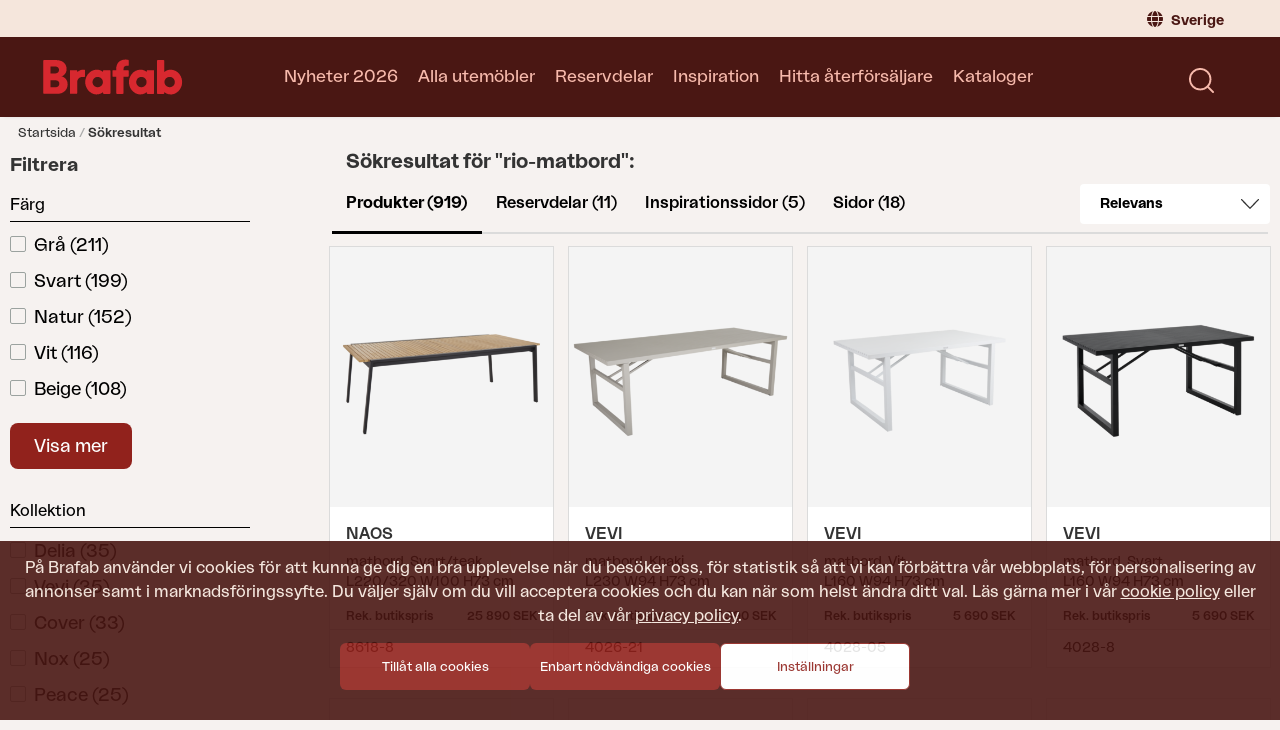

--- FILE ---
content_type: text/html; charset=utf-8
request_url: https://www.brafab.se/sokresultat?q=rio-matbord
body_size: 28593
content:
<!DOCTYPE html>
<html lang="sv">
<head>
    
<meta charset="utf-8" />
<meta name="viewport" content="width=device-width, initial-scale=1.0" />
<title>Brafab utem&#xF6;bler s&#xF6;kresultat | Brafab - H&#xE5;llbara utem&#xF6;bler med svensk design</title>
<link rel="preload" as="font" href="/ui/es6/LaNord-Bold.woff2" crossorigin="anonymous" />
<link rel="preload" as="font" href="/ui/es6/LaNord-Regular.woff2" crossorigin="anonymous" />
<link rel="preload" as="font" href="/ui/es6/fa-solid-900.woff2" crossorigin="anonymous" />
<link rel="stylesheet" type="text/css" href="/ui/css/b2c.min.css?v=qVgxUvY8bYkjPfFvf1wVfAY9hI-r31mXLSQndJkHYBE" />
    <link rel="apple-touch-icon" href="/storage/2B76D9E4F95A9DD7A8FDA38B72CB875F5DAEFA2090D21D16A27144A29242B50A/6e38e34d864243e89cfdb27bdff2ae63/135-135-1-png.Png/media/ee5130e18ef948c3b85aa66f784e25f8/favicon.png" type="" />
    <link rel="icon" href="/storage/2B76D9E4F95A9DD7A8FDA38B72CB875F5DAEFA2090D21D16A27144A29242B50A/6e38e34d864243e89cfdb27bdff2ae63/135-135-1-png.Png/media/ee5130e18ef948c3b85aa66f784e25f8/favicon.png" type="image/png" />
    <link rel="icon" href="/storage/7241A6E5072D62CDA820E590DCDFDC25039BF6EF1F99517381E8CD9FB07C44C4/6e38e34d864243e89cfdb27bdff2ae63/96-96-1-png.Png/media/ee5130e18ef948c3b85aa66f784e25f8/favicon.png" type="image/png" />
    <link rel="icon" href="/storage/70F483F5ACFDBEFEE1C260D56A35BC2338584533C7549AE23CB4C8E740A2EE21/6e38e34d864243e89cfdb27bdff2ae63/32-32-1-png.Png/media/ee5130e18ef948c3b85aa66f784e25f8/favicon.png" type="image/png" />
    <link rel="icon" href="/storage/91C8B10DFEFDD03908FB9732DD42E6DD873A9770171D5978EDAC9132581ADAC3/6e38e34d864243e89cfdb27bdff2ae63/16-16-1-png.Png/media/ee5130e18ef948c3b85aa66f784e25f8/favicon.png" type="image/png" />
    <link rel="shortcut icon" href="/storage/67EDB1A3B51617CF2967DD59E317BB05F3D000A5101AD2ACFB4B72539D1CEDFF/6e38e34d864243e89cfdb27bdff2ae63/16-16-1-png.Icon/media/ee5130e18ef948c3b85aa66f784e25f8/favicon.ico" type="" />

    <link rel="canonical" href="https://www.brafab.se/sokresultat" />

    <meta name="robots" content="index,follow" />
    <meta name="generator" content="Litium" />
    <meta property="og:title" content="Brafab utem&#xF6;bler s&#xF6;kresultat" />
    <meta property="og:type" content="website" />
    <meta property="og:image" content="https://www.brafab.se/storage/7F5653AEA200410DB0C9A99937171499C00CABB5A5028E3FAA04C4805E45668E/2ef3718b9635438abd4ee6c035a5d642/svg/media/60049a8e5ba247baa3560776922f8fe8/Brafab_RGB.svg" />
    <meta property="og:image:secure_url" content="https://www.brafab.se/storage/7F5653AEA200410DB0C9A99937171499C00CABB5A5028E3FAA04C4805E45668E/2ef3718b9635438abd4ee6c035a5d642/svg/media/60049a8e5ba247baa3560776922f8fe8/Brafab_RGB.svg" />
    <meta property="og:url" content="https://www.brafab.se/sokresultat" />
    <meta property="og:description" content="" />
    <meta property="og:locale" content="sv_SE" />
    <meta property="og:site_name" content="| Brafab - H&#xE5;llbara utem&#xF6;bler med svensk design" />

<!-- Google Tag Manager --><script type="text/javascript">
(function(w){w.dataLayer = w.dataLayer || [];
})(window);
(function(w,d,s,l,i){w[l]=w[l]||[];w[l].push({'gtm.start':new Date().getTime(),event:'gtm.js'});var f=d.getElementsByTagName(s)[0],j=d.createElement(s),dl=l!='dataLayer'?'&l='+l:'';j.async=true;j.src='//www.googletagmanager.com/gtm.js?id='+i+dl;f.parentNode.insertBefore(j,f);})(window,document,'script','dataLayer','GTM-KFSQKRB');
</script><!-- End Google Tag Manager -->
<script type="text/javascript">window.dataLayer=window.dataLayer||[];function gtag(){dataLayer.push(arguments);}</script>
    
    
<script type="text/javascript">
	window.localStorage.setItem('requestVerificationToken', 'CfDJ8HKzXPONDHdDpdYEGjN2NVPWM791zya4DNUa3loXjvOs1WhZSyB6vM6LitxnbGLhmJani3Ap7ofsIqruJImeuO73n5sm-rsqjcpPTTDoo3x9Hw53rBdP_ylyp5fAy30HMhSH5qtmyVAJoTvWuK7nLVM');
	window.__litium = window.__litium || {};
	window.__litium.requestContext = {"channelSystemId":"d9050c2b-d0a9-46de-9a73-a79498aa3522","currentPageSystemId":"db60e982-f54d-484e-a6e8-9a43a23c7522"};
	window.__litium.preloadState = window.__litium.preloadState || {};
	window.__litium.preloadState.cart = {"checkoutUrl":"/kassa","orderTotal":"0 SEK","quantity":"0","orderRows":[],"discountRows":[],"discount":"0 SEK","deliveryCost":"0 SEK","paymentCost":"0 SEK","grandTotal":"0 SEK","vat":"0 SEK","systemId":"00000000-0000-0000-0000-000000000000"};
	window.__litium.preloadState.navigation = {"contentLinks":[{"links":[],"name":"Nyheter 2026","url":"/nyheter"},{"links":[{"links":[{"links":[],"name":"Matgrupper","url":"/matgrupper"},{"links":[],"name":"Soffgrupper","url":"/soffgrupper_1"},{"links":[],"name":"Café sets","url":"/cafe-sets"},{"links":[],"name":"Soffa","url":"/soffa"},{"links":[],"name":"Fåtölj","url":"/fatolj"},{"links":[],"name":"Stol","url":"/stol"},{"links":[],"name":"Bord","url":"/bord"},{"links":[],"name":"Utekök","url":"/utekok"},{"links":[],"name":"Vilsäng","url":"/vilsang"},{"links":[],"name":"Relax","url":"/relax"},{"links":[],"name":"Hammock","url":"/hammock"},{"links":[],"name":"Parasoll","url":"/parasoll"},{"links":[],"name":"Paviljong","url":"/paviljong"},{"links":[],"name":"Accessoar","url":"/accessoar"},{"links":[],"name":"Dyna","url":"/dyna"},{"links":[],"name":"Förvaring","url":"/forvaring"},{"links":[],"name":"Möbelskydd","url":"/mobelskydd"},{"links":[],"name":"Underhållsprodukter","url":"/underhallsprodukter"},{"links":[],"name":"Set","url":"/set"}],"name":"Produkter"},{"links":[{"links":[],"attributes":{"cssValue":"nav-link"},"name":"Se alla kollektioner","url":"/kollektioner"},{"showAsGrid":true,"imageUrl":"","links":[{"imageUrl":"/storage/E51D407960FC1F4F6224336B0B44B3A8DF5131C4196C8A0BF208F41CA3B57AE3/ac57b6770b154d979b6213824e56319d/200-133-0-jpg.Jpeg/media/8c82aea7e605493bbfd7fab31a1f2455/Brad_1.jpeg","links":[],"attributes":{"cssValue":"is-grid-link"},"name":"Brad","url":"/kollektioner/brad"},{"imageUrl":"/storage/1AC68533D33ABD8C2BD2157213B0BC7A9C15CCADE1235A9F1EF82817BD3BE38F/efbdae6bdcbf460eb30b7e44a626be61/200-133-0-jpg.Jpeg/media/40d0ffa5c14f4300913f771689902c88/Blixt%201200x800.jpeg","links":[],"attributes":{"cssValue":"is-grid-link"},"name":"Blixt","url":"/kollektioner/blixt"},{"imageUrl":"/storage/2D0565112CD97A640B9902F6D377C178711FFB73F7A8F26279D62B3FC65B3FBB/90db84b663e6476a8f9ea6e0d67662a7/200-133-0-jpg.Jpeg/media/1cbb3b4076fe405f90480b222c804cb7/Bendt%201200x800.jpeg","links":[],"attributes":{"cssValue":"is-grid-link"},"name":"Bendt","url":"/kollektioner/bendt"},{"imageUrl":"/storage/D6A7794B7ABCFC18237957379771041C2B3B9CE687DB55181F31A838D30F46C8/1d7564ad82154b80bdb87eb4fe53aa7e/200-133-0-jpg.Jpeg/media/b85503922dd147e780ad0e4ff8355473/Peace_1.jpeg","links":[],"attributes":{"cssValue":"is-grid-link"},"name":"Peace","url":"/kollektioner/peace"},{"imageUrl":"/storage/BF585C180B259445A8F10CE6AE4C489070AC09708F3ED1833DE577E6C8257E36/49c81e332e7b464d9aa486caf393da69/200-133-0-jpg.Jpeg/media/eb486c98502b489fbd9a0c8d77635f10/Shell_1.jpeg","links":[],"attributes":{"cssValue":"is-grid-link"},"name":"Shell","url":"/kollektioner/shell"},{"imageUrl":"/storage/40C873BDCB4AE11B2E1DEF0C1B88B8EB67E726EF0F0063B3DFBEB28BAC68DDD9/9f751fa9c1984e84a3f6f69d5c917dad/200-133-0-jpg.Jpeg/media/6ade25f866fb45c5af103b5c960cc202/88847%20Lerberget_detail_4%20screen_88847.jpeg","links":[],"attributes":{"cssValue":"is-grid-link"},"name":"Lerberget","url":"/kollektioner/lerberget"},{"imageUrl":"/storage/3FC77FE12A3FBB781B82F2ADD0028CE62DAF8F25FF373467C100A944865A6205/0b1505bfd06143f3be2e800a94b5802d/200-133-0-jpg.Jpeg/media/8424c73d6b104748aa4108d2ae56f1f8/DK_2025_1.jpeg","links":[],"attributes":{"cssValue":"is-grid-link"},"name":"DK","url":"/kollektioner/dk"},{"imageUrl":"/storage/7EDFD85B431E849C4764DA543105995A61E03D44F872869364E15102B5E7F224/8da19f5a8b0b42b6a412a13b51a1ced2/200-133-0-jpg.Jpeg/media/cfa4ccfe072241db8eaa35abcd549c47/Lomma_2025_1.jpeg","links":[],"attributes":{"cssValue":"is-grid-link"},"name":"Lomma","url":"/kollektioner/lomma"},{"imageUrl":"/storage/987AAECB64400669E20F01E6400BD08A25E16E076133C706469E66E2115CCDFC/8591fac31ba34deea62e32d1cd1cb6c4/200-133-0-jpg.Jpeg/media/13f5a5c3a86d411bbaec5a2e8c4b2111/Delia_2025_1.jpeg","links":[],"attributes":{"cssValue":"is-grid-link"},"name":"Delia","url":"/kollektioner/delia"}],"url":""}],"name":"Kollektioner"},{"links":[{"links":[],"attributes":{"cssValue":"nav-link"},"name":"Läs våra kataloger","url":"/inspiration/kataloger"},{"links":[],"name":"<p><a href=\"/inspiration/kataloger\"><img alt=\"Katalog_Sv_web.jpg\" height=\"267\" src=\"/storage/63C23BD075D5AB540CC7D72282728EEA4C6DF1AFD8DF3036C6471939855FE153/a52eb8c927814384bbb431200887894b/400-267-0-jpg.Jpeg/media/acb1d35ec11546499f37b7bd7ce7a465/Katalog_Sv_web.jpeg\" width=\"400\" /></a></p>\n"}],"name":"Kataloger"}],"name":"Alla utemöbler","url":"/bord"},{"links":[],"name":"Reservdelar","url":"/reservdelar"},{"links":[],"name":"Inspiration","url":"/inspiration"},{"links":[],"name":"Hitta återförsäljare","url":"/aterforsaljare"},{"links":[],"name":"Kataloger","url":"/inspiration/kataloger"}],"additionalLinks":{"topLinkList":[],"alternativeTopLinkList":[],"alternativeHeaderLinks":[{"linkUrl":"https://www.imagestorage.se/asset-bank/action/viewHome","linkName":"Mediabank"}]}};
	window.__litium.preloadState.channels = {"switchChannelTypeUrl":"https://b2b.brafab.se","currentChannelUrl":"https://www.brafab.se/sokresultat?q=rio-matbord","currentDomainName":"brafab.se","channelsB2C":[{"name":"Sverige","channelType":"B2C","englishName":"Sweden","url":"","currencyCode":"No price","buyDisabled":true},{"name":"Norge","channelType":"B2C","englishName":"Norway","url":"https://www.brafab.no","currencyCode":"No price","buyDisabled":true},{"name":"Global","channelType":"B2C","englishName":"Global","url":"https://www.brafab.com","currencyCode":"No price","buyDisabled":true},{"name":"Tyskland","channelType":"B2C","englishName":"Germany","url":"https://www.brafab.de","currencyCode":"No price","buyDisabled":true},{"name":"Danmark","channelType":"B2C","englishName":"Denmark","url":"https://www.brafab.dk","currencyCode":"No price","buyDisabled":true},{"name":"Frankrike","channelType":"B2C","englishName":"France","url":"https://www.brafab.fr","currencyCode":"No price","buyDisabled":true}],"channelsB2B":[{"name":"Sverige","channelType":"B2B","englishName":"Sweden","url":"https://b2b.brafab.se","currencyCode":"SEK"},{"name":"Norge","channelType":"B2B","englishName":"Norway","url":"https://b2b.brafab.no","currencyCode":"NOK"},{"name":"Global","channelType":"B2B","englishName":"Global","url":"https://b2b.brafab.com","currencyCode":"EUR"},{"name":"Tyskland","channelType":"B2B","englishName":"Germany","url":"https://b2b.brafab.de","currencyCode":"EUR"},{"name":"Danmark","channelType":"B2B","englishName":"Denmark","url":"https://b2b.brafab.dk","currencyCode":"DKK"},{"name":"Frankrike","channelType":"B2B","englishName":"France","url":"https://b2b.brafab.fr","currencyCode":"EUR"}]};

	window.__litium.constants = {
		role: {
			approver: "OrderApprover",
			buyer: "OrderPlacer",
			store: "RoleStore"
		},
		countries: [{"text":"Sweden","value":"SE","selected":false}],
		checkoutMode: {
			privateCustomers: 2,
			companyCustomers: 4,
			both: 1
		},
		cookieTermsPageUrl: "/cookiepolicy",
		policyTermsPageUrl: "/Integritetspolicy",
        productListSystemId: null,
		offerPageUrl: "/offerter",
		isC10: false
	};
	window.__litium.quickSearchUrl = "/sokresultat";
	window.__litium.translation = {"checkout.login.to.placeorder":"Logga in för att lägga order","common.checkout.modal.incompletepackages.acceptanceinfo":"<span>Jag har läst och accepterat villkoren kring att det tillkommer en avgift för brutna förpackningar.</span>","checkout.cart.title":"Varukorg","consumerorderdetail.deliverchoice":"Vid problem kontrollera klarna eller kontakta brafabs kundtjänst ","common.reclamations.mypage.myreclamations.productstexts.one":"och [count] annan produkt","checkout.customerinfo.select.billingaddress":"Fakturaadress","common.reclamations.mypage.reclamationhistory.details.additionalfields.checkbox.ifdamagedondelivery":"Bocka i om det syntes att det var skadat vid leverans","common.reclamations.mypage.reclamationhistory.details.currentclassificationtext11":"RD2 Tyg /textilene sömnadsfel / wrong sewing","common.reclamations.mypage.reclamationhistory.details.amount":"Antal","search.yourfilter":"Dina filter","validation.unique":"Värdet är inte unikt","code.consumerorder.fromreseller":"Från ÅF","mypage.person.role.buyer":"Orderläggare","common.reclamations.email.emailsubject":"Reklamation","common.reclamations.mypage.reclamationhistory.details.button.abortchanges":"Avbryt","common.cookie.information2":" eller ta del av vår ","common.dropzone.articlename":"Artikelnamn","common.consumerorder.chosenDeliveryOption":"Valt leveransalternativ:","common.reclamations.mypage.reclamationhistory.details.orderrowstatus27":"Reklamation godkänd","common.dropzone.tooltip.added.to.cart":"Tillagda till varukorgen","common.reclamations.mypage.reclamationhistory.back":"Gå tillbaka","common.reclamations.mypage.myreclamations.details.nocloseddata":"Där finns inga stängda ärenden","common.dropzone.clearcart":"Töm varukorg","common.reclamations.mypage.reclamationhistory.details.alert.mustselectclassification":"En vald klassificering krävs för att kunna stänga denna reklamation","common.reclamations.email.orderrow.total":"Totalt","common.reclamations.mypage.reclamationhistory.details.confirm.savereclamation":"Du är på väg att spara ändrade värden i detta formulär.","code.consumerorder.actionname":"Händelse","common.reclamations.email.article.name":"Artikel","common.reclamations.mypage.reclamationhistory.details.additionalfields.dateofarrival":"Ankomstdatum","orderdetail.backtoconsumerorder":"Tillbaka till konsumentorder","common.languagepicker.b2bbuttontext":"Återförsäljare","checkout.usecampaigncode":"Använd","tooltip.reordered":"Produkter är lagda i varukorgen.","checkout.customerinfo.title":"Kunduppgifter","common.reclamations.mypage.reclamationhistory.details.select.damagedintransport":"Transportskada","orderdetail.deliveryaddress":"Leveransadress","checkout.customerinfo.address":"Adress","common.reclamations.mypage.reclamationhistory.details.currentclassificationtext":"PRISRED\tReklamation; varan behålls mot delkredit/Partcredi","common.reclamations.mypage.myreclamations.showreclamation":"Visa reklamation","mypage.person.firstname":"Förnamn","common.reclamations.excel.header.orderdate":"Orderdatum","common.reclamations.mypage.reclamationhistory.details.casehistory":"Ärendehistorik","common.checkout.full.delivery":"Fullständig leverans","common.checkout.customerinfo.mark":"Märkning OBS! MAX 25 tecken","common.reclamations.email.row.price":"Radtotal","common.dropzone.country":"Land","consumerorder.brafabdelivery":"Ta från Brafabs lager","common.minicart.totalexvat":"Totalsumma (exkl. Moms)","common.reclamations.mypage.reclamationhistory.details.title":"Ärendehantering","common.reclamations.excel.ordernumber":"Ärende Nr.","checkout.title":"Kassa","orderdetail.ordertotalvat":"Moms","common.languagepicker.gotob2c":"Byt till Privatperson","orderlist.column.marking":"Märkning","common.dropzone.tooltip.added.to.favourites":"Tillagda till favoritlista","orderdetail.yourreference":"Er referens","common.dropzone.zipcode":"Postnummer","common.dropzone.mapping.header":"Mappning","common.reclamations.mypage.customerservice.openreclamations.title":"Öppna reklamationer","general.save":"Spara","orderdetail.column.quantity":"Antal","code.checkout.cart.title":"Varukorg","common.reclamations.excel.header.reclamationdate":"Reklamationsdag","common.quicksearch.header.popular.collections":"Populära kollektioner","common.reclamations.mypage.myreclamations.productstexts.ordernumbers":"Ordernummer","mypage.backorder.title":"Orderlista","code.common.checkout.reseller.missing":"Du behöver välja butik för att gå vidare","common.reclamations.mypage.reclamationhistory.details.customer.heading":"konsumentuppgifter vid hemleverans","consumerorder.brafabdeliveryreseller":"Brafab levererar till ÅF","checkout.order.message":"Meddelande till kundtjänst","common.invoicedetail.orderdate":"Fakturan skapad","code.consumerorder.action.cancelorder":"Order avbruten hos Klarna och Brafab","common.reclamations.mypage.reclamationhistory.details.orderrowstatus29":"Avslutat ärende","validation.required":"Obligatoriskt","orderdetail.reseller":"Vald återförsäljare","mypage.person.add":"Lägg till","common.organization.change":"Byt organisation","common.mobile.menu.back":"Tillbaka","common.reclamations.mypage.reclamationhistory.details.currentclassificationtext14":"RK2 Konstrotting felvävd/Wicker wrong weaving","mypage.address.addtitle":"Lägg till","common.filter.quantity.text":"Visar - produkter","common.checkout.cart.filter.all":"Visa alla","common.reclamations.mypage.myreclamations.productstexts.many":"och [count] andra produkter","common.deliverytype.multiplemessage":"Ordern dellevereras vid behov för tidigast möjliga leverans.","common.areatype.pages":"Sidor","code.consumerorder.ok":"Ok","orderdetail.organizationname":"Företagsnamn","orderdetail.customernumber":"Kundnummer","common.reclamations.mypage.myreclamations.details.suggestedsolution.heading":"Önskad åtgärd","common.reclamations.mypage.myreclamations.subtitle":"Mina aktiva reklamationer","common.reclamations.mypage.customerservice.casemanagement":"Ärendehantering","tooltip.approvedorder":"Godkänn order","common.reclamations.mypage.reclamationhistory.details.currentclassificationtext8":"RB1 Sprickor (alla material) / cracking","common.areatype.inspiration":"Inspirationssidor","common.checkout.customerinfo.deliverymethods":"Leveransadress och leveranssätt","code.consumerorder.action.deliverorderfailed":"Betalning hos Klarna misslyckades","orderdetail.column.price":"Pris","common.reclamations.email.quantity":"Antal","orderdetail.column.total":"Totalt","common.reclamations.mypage.reclamationhistory.details.currentclassificationtext15":"RKÖ Konstrotting övrigt FYLLS I MANUELLT/Wicker other","mypage.person.role.approver":"Ordergodkännare","orderlist.items":"och 2 andra produkter","mypage.info.title":"Mina uppgifter","common.reclamations.excel.header.articlenumber":"Artikelnummer","checkout.customerinfo.careof":"c/o","common.cookie.information1":"På Brafab använder vi cookies för att kunna ge dig en bra upplevelse när du besöker oss, för statistik så att vi kan förbättra vår webbplats, för personalisering av annonser samt i marknadsföringssyfte. Du väljer själv om du vill acceptera cookies och du kan när som helst ändra ditt val. Läs gärna mer i vår ","common.reclamations.mypage.reclamationhistory.details.orderrowstatus28":"Reklamation ej godkänd","common.reclamations.mypage.reclamationhistory.search.clear":"Rensa","checkout.terms.acceptTermsOfCondition":"Jag har läst och accepterar","common.checkout.b2c.go.back":"Fortsätt handla","common.dropzone.tooltip.missing":"Saknas","common.reclamations.email.ordernumber":"Ordernummer:","common.reclamations.mypage.reclamationhistory.details.additionalfields.checkbox.ifdamaged":"Bocka i om det påtalas om skadat på följesedeln","checkout.customerinfo.clicktologin":"Klicka för att logga in. ","checkout.cart.header.total":"Total","code.consumerorder.brafabquantity.save":"Spara","common.minicart.longerdeliverytime":"  ","checkout.cart.empty":"Din varukorg är tom","common.checkout.button.confirm":"Bekräfta order","mypage.person.addtitle":"Lägg till","common.reclamations.mypage.reclamationhistory.details.customer.contact":"Kontaktperson","common.reclamations.mypage.myreclamations.heading.caseworker":"Handläggare","common.reclamations.mypage.reclamationhistory.search.removefromreclamation":"Ta bort artikel från pågående reklamation","common.reclamations.email.original.ordernumber":"Reklamerat från ordernummer","checkout.cart.total":"Totalt","common.reclamations.mypage.reclamationhistory.details.currentclassificationtext9":"RB3 Lagningar /Bad repairs","common.checkout.modal.send.title":"Payment information","common.reclamations.mypage.myreclamations.heading.reportedby":"Rapporterad av","mypage.address.city":"Stad","common.reclamations.mypage.myreclamations.details.header.deliverymissingreceiveddate":"Leverans mottagit den ","common.cookie.disabled":"Inaktiverad","common.invoicedetail.orderreference":"Referens","common.checkout.cart.amountpackage":"Antal/Fp: {0} st","common.minicart.tocheckout":"Till kassan","general.cancel":"Avbryt","orderdetail.discount":"Rabatt","common.checkout.cart.package.fee.warning":"OBS! Notera att det finns artiklar i varukorgen som innebär extra avgift.","common.reclamations.mypage.reclamationhistory.details.currentclassificationtext25":"TRA CONT Transportskada i DI-container","orderlist.column.status":"Status","minicart.checkout":"Varukorg","orderlist.showonlymyorders":"Visa bara mina ordrar","common.reclamations.mypage.myreclamations.details.header.deliveryreceiveddate":"Leveransmottagningsdatum","common.reclamations.mypage.reclamationhistory.formsnotsaved":"Den pågående reklamationen har förändringar som inte sparats","common.reclamations.mypage.datepicker.startdate.label":"Startdatum","common.reclamations.mypage.myreclamations.details.header.soldtocustomerdate":"Sålt den ","common.reclamations.mypage.reclamationhistory.details.alert.errorsfound":"Där finns fel i formuläret. Vänligen rätta till dessa innan du postar.","common.reclamations.mypage.reclamationhistory.details.currentclassificationtext18":"RL3 Lack/färg rostig/Lacquer/painting rusty","common.reclamations.mypage.customerservice.export.date":"Exporterad {0}","common.minicart.heading":"Varukorg","common.cookie.privacy.policy":"privacy policy","common.dropzone.address1":"Adress 1","common.reclamations.mypage.reclamationhistory.details.customer.email":"E-post","mypage.address.postnumber":"Postnummer","general.remove":"Ta bort","invoicelist.column.deliverydate":"Leveransdatum","common.reclamations.mypage.reclamationhistory.details.button.choose":"Välj","common.filter.header":"Filtrera","common.reclamations.mypage.reclamationhistory.details.select.choosecasetype":"Välj ärendetyp","common.quicksearch.header.articlenumber":"Artikelnummer","common.reclamations.mypage.reclamationhistory.details.button.choosefiles":"Välj filer","common.areatype.brands":"Märke","common.minicart.deliverycosttext":"Fraktkostnader kan tillkomma","common.checkout.cart.title.additional.info":"Orderradsinformation","checkout.customerinfo.companyaddress.placeholder":"Välj en adress","common.dropzone.city":"Postadress","common.reclamations.mypage.reclamationhistory.pending.gotopendingreclamation":"2. Ange detaljer","common.invoicedetail.ordernumber":"Fakturanummer","code.checkout.klarna.setup.error":"Kunde inte hämta betalsätt, kontakta Brafab","common.invoicedetail.orderstatus":"Fakturastatus","common.cookie.active":"Aktiverad","checkout.cart.header.price":"Pris","orderdetail.organization":"Företag","common.reclamations.mypage.reclamationhistory.details.currentclassificationtext22":"RÖ3 Felborrad/Tillverkn.fel/ mont.fel/ bad workmanship/ bad welding","common.checkout.customerinfo.deliverytype":"Typ av leverans","code.cookie.personalization":"Personalisering","common.invoicedetail.column.order":"Ordernummer","validation.checkrequired":"Vänligen acceptera villkoren.","orderdetail.information":"Information","common.mobile.menu":"Meny","checkout.customerinfo.businesscustomer":"Företagskund?","code.orderlist.showonlymyorders":"Visa bara mina ordrar","common.reclamations.mypage.reclamationhistory.details.currentclassificationtext7":"RA2 Skev stomme/topp (alla material) frame uneven","code.orderdetail.consumerordernumber":"Konsumentorder","orderdetail.ordernumber":"Ordernummer","checkout.customerinfo.city":"Stad","general.reorder":"Ändra ordning","orderdetail.column.headerdiscount":"Rabatt","common.reclamations.mypage.myreclamations.details.validationtext.exceededamount":"Du kan inte reklamera fler än antalet artiklar på denna order ([value]st)","common.reclamations.mypage.myreclamations.details.newcomment":"Ny kommentar","common.dropzone.cleararticles":"Töm fält","common.reclamations.mypage.myreclamations.details.conversationthread.heading.date":"Datum","checkout.customerinfo.reference":"Referens","common.searchreseller.map.placeholdertext":"Sök efter butik eller ort","common.reclamations.mypage.customerservice.closedreclamations.title":"Stängda reklamationer","code.consumerorder.finish":"Slutför","common.dropzone.tooltip.clear.cart":"Varukorgen är tömd","consumerOptionsDisabled":"Ordern behandlas. Alternativ för leverans blir tillgängliga inom kort. Prova igenom om några minuter.","common.reclamations.mypage.reclamationhistory.details.customer.city":"Ort","common.reclamations.mypage.reclamationhistory.details.currentclassificationtext28":"ÖVRIGT Övrig goodwill, (EJ RETUR) Ej beställt","common.reclamations.excel.header.customer":"Kund","checkout.customerinfo.zipcode":"Postnummer","orderdetail.orderreference":"Referens","code.consumerorder.action.deliver":"Levererad","orderdetail.paymentmethod":"Betalsätt","common.languagepicker.b2cbuttontext":"Privatperson","common.reclamations.email.reclamation.updated":"Det har tillkommit ny information på din reklamation","common.dropzone.favourites":"Lägg till favoriter","mypage.invoice.title":"Fakturor","mypage.address.edittitle":"Ändra","common.invoicedetail.discount":"Rabatt","common.cookie.reject":"Enbart nödvändiga cookies","common.reclamations.email.reclamationdate":"Reklamationsdatum","common.minicart.emptyheading":"Varukorgen är tom","common.reclamations.mypage.reclamationhistory.details.confirm.savereclamation.classificationtext":"Du är på väg att spara en förändring av klassificering.","mypage.consumerorder.title":"Konsumentorder","checkout.placeorder":"Bekräfta","common.quicksearch.header.spareparts":"Reservdelar","common.areatype.spareparts":"Reservdelar","common.reclamations.mypage.reclamationhistory.designation":"Benämning","common.reclamations.mypage.reclamationhistory.details.customer.firstname":"För och efternamn (konsument)","common.reclamations.mypage.customerservice.activereclamations.title":"Aktiva reklamationer","common.reclamations.email.update.confirmation":"Uppdatering av reklamation","common.reclamations.mypage.reclamationhistory.details.button.hide":"Göm","code.filter.size":"Storlek","checkout.terms.link":" köpvillkor","checkout.order.vat":"Moms","common.languagepicker.gotob2b":"Byt till Återförsäljare","common.reclamations.mypage.reclamationhistory.details.deliverydate":"Leveransdatum","common.websiteselector.myaccount":"Mitt konto","common.invoicedetail.backtoorderlist":"Tillbaka till fakturahistorik","common.reclamations.excel.header.pictures":"Bilder","common.reclamations.excel.header.product":"Produkt","common.checkout.cart.filter.broken":"Visa brutna förpackningar","common.reclamations.excel.header.customernumber":"Kundnummer","common.reclamations.excel.header.quantity":"Kvantitet","common.dropzone.continue":"Fortsätt","mypage.person.role":"Roll","common.reclamations.mypage.reclamationhistory.details.orderrowstatus21":"Väntar svar butik","general.search":"Sök","common.reclamations.mypage.reclamationhistory.details.currentclassificationtext29":"Komponent saknades/Missing component","common.reclamations.mypage.reclamationhistory.details.additionalfields.shippingid":"Sändnings-ID","common.reclamations.mypage.myreclamations.details.noactivedata":"Där finns inga öppna ärenden","common.reclamations.mypage.reclamationhistory.resetfilter":"Rensa filter","common.reclamations.mypage.reclamationhistory.details.currentclassificationtext5":"PRISRED\tReklamation; varan behålls mot delkredit/Partcredi","common.dropzone.addtocart.disabled":"Listan är tom eller innehåller ej köpbara artiklar","common.reclamations.mypage.myreclamations.details.validationtext.valuemustbeoverzero":"Du måste ange ett värde mellan 1 och max [value]","common.searchreseller.map.gotoshop":"Gå till butik","orderlist.column.orderdate":"Orderdatum","code.consumerorder.actions.title":"Händelser","checkout.customerinfo.firstname":"Förnamn","common.areatype.categories":"Kategorier","common.cookie.settings.acceptchoices":"Spara mina val","common.reclamations.mypage.reclamationhistory.notcomplete":"Den pågående reklamationen är inte komplett.\nDen måste uppdateras med saknad information innan den kan skickas.","common.reclamations.email.billing.address":"Faktureringsadress","mypage.person.title":"Personer","common.reclamations.mypage.customerservice.export":"Exportera reklamation","common.checkout.map.select.reseller":"Välj återförsäljare","checkout.customerinfo.personalnumber":"Personnummer","checkout.order.discount":"Rabatt","common.reclamations.mypage.myreclamations.productstexts.noteofgoods":"Märkningar","common.orderdetail.column.resellertotal":"Total-Återförsäljare","common.favorites.new.list.placeholder":"Fyll i listans namn","common.invoicedetail.grandtotal":"Att betala","common.cart.alert.addmany":"Produkter har lagts i varukorgen","common.organization.search":"Sök organisation","common.reclamations.excel.button.export":"Exportera till Excel","mypage.person.role.store":"Butik","consumerorder.partialdelivery":"Justera orderns antal","code.common.checkout.map.continue":"Fortsätt","common.dropzone.address2":"Adress 2","common.reclamations.email.mypages.link":"Klicka här för att logga in","common.reclamations.mypage.myreclamations.heading.registerdate":"Registreringsdatum","tooltip.addedtocart":"Produkten har lagts i varukorgen","facet.header.categories":"Kategorier","common.checkout.map.selected.store":"Vald butik","common.websiteselector.login":"Logga in","orderlist.column.grandtotal":"Totalt","checkout.chosen.reseller":"Vald återförsäljare","common.reclamations.mypage.reclamationhistory.pending.existsttext":"1. Visa innehåll","common.reclamations.mypage.reclamationhistory.search.reclaimfromorder":"Reklamera artikel på order","code.common.checkout.map.change.cancel":"Avbryt","mypage.person.edittitle":"Ändra","common.reclamations.mypage.datepicker.enddate.label":"Slutdatum","orderdetail.deliverymethod":"Leveranssätt","checkout.customerinfo.signupandlogin":"Registrera dig och logga in","code.consumerorder.action.brafabreseller":"Brafab levererar till ÅF","common.reclamations.mypage.reclamationhistory.details.select.reclamation":"Reklamation","code.consumerorder.cancel":"Avbryt","common.reclamations.mypage.reclamationhistory.details.button.details":"Detaljer","orderdetail.grandtotal":"Totalt","common.checkout.map.change.store":"Ändra butik","common.deliverytype.singlemessage":"Ordern levereras baserat på datum då samtliga artiklar finns i lager.","common.reclamations.mypage.reclamationhistory.details.currentclassificationtext26":"TRS Transportsvinn","common.reclamations.mypage.myreclamations.heading.status":"Status","common.reclamations.mypage.myreclamations.heading.registrationdate":"Registreringsdatum","common.reclamations.mypage.reclamationhistory.details.mandatoryfields":"Obligatoriska fält","common.reclamations.mypage.reclamationhistory.details.customer.zip":"Post nr","code.invoicedetail.total":"Totalt ex. moms","common.reclamations.mypage.myreclamations.details.conversationthread":"Konversationshistorik","common.minicart.backinstockweek":"Tillbaks i lager ca v ","checkout.order.title":"Din order","common.reclamations.mypage.reclamationhistory.details.currentclassificationtext12":"RD3 Tyg /textilene övrigt FYLLS I MANUELLT /","common.filter.amount.short":" st","minicart.numberofproduct":"produkter","code.consumerorder.action.reseller":"Ta från eget lager","common.reclamations.mypage.reclamationhistory.details.orderrowstatus20":"Ej bearbetad","checkout.order.grandTotal":"Totalt exkl moms","common.reclamations.mypage.reclamationhistory.details.currentclassificationtext6":"PRISRÄTT\tRättning av pris på order eller goodwill/Pricecorr","checkout.customerinfo.phonenumber":"Telefon","common.reclamations.mypage.customerservice.closedreclamations.description":"Alla stängda ärenden finns i nedanstående order/ordrar.","common.reclamations.mypage.myreclamations.details.header.transportdamageyesvisible":"Ja, skadan syns direkt. Ej dold.","orderlist.column.content":"Innehåll","checkout.customerinfo.country.placeholder":"Välj ett land","common.reclamations.mypage.reclamationhistory.details.reclaimedarticlecount":"Antal artiklar","common.reclamations.mypage.reclamationhistory.details.confirm.savereclamation.orderrowstatus":"Du är på väg att spara en förändring av orderstatus.","common.searchreseller.map.search":"Sök ort","checkout.payment.title":"Betalsätt","mypage.address.add":"Lägg till","common.dropzone.mapping.description":"För att kunna använda Excel-filen behöver du koppla vilket fält som är artikelnummer och vilket fält som är antalsfält.","code.invoicedetail.totalvat":"Moms","common.reclamations.mypage.reclamationhistory.details.confirm.abortchanges":"Du är på väg att ta bort ej sparade förändringar på denna reklamationsrad.","common.invoicedetail.paymentmethod":"Betalsätt","common.cookie.alwaysactive":"Alltid aktiverad","common.invoicedetail.column.discount":"Rabatt","common.quicksearch.header.products":"Produkter","common.areatype.families":"Familjer","common.reclamations.mypage.reclamationhistory.details.fulldescription":"Detaljerad skadebeskrivning","common.languagepicker.changelanguagetext":"If you don't speak Swedish,","common.reclamations.mypage.myreclamations.heading.storename":"Butiksnamn","mypage.address.title":"Adresser","common.cookie.header":"Anpassa cookies","common.cookie.information":"Denna sida använder cookies för att ge dig den bästa kundupplevelsen, vilket du accepterar om du fortsätter","validation.invalidusername":"Användarnamnet är inte giltigt","common.minicart.tempoutofstock":"Tillfälligt slut","common.reclamations.mypage.reclamationhistory.details.currentclassificationtext13":"RK1 Konstrotting släpper/Wicker release","general.select":"Välj","minicart.total":"Totalt","common.reclamations.mypage.myreclamations.details.validationtext.optionmustchoose":"Du måste välja ett av nedan alternativ","common.reclamations.mypage.reclamationhistory.search.heading":"Ange artikel nr eller namn, välj sen den order eller faktura ärendet gäller för att komma vidare","common.checkout.cart.title.deliveryaddress":"Leveransadress","common.product.show":"Visa","mypage.address.country":"Land","code.consumerorder.actionperformer":"Utförare","checkout.cart.header.discount":"Rabatt","mypage.person.subtitle":"Personer i företaget","common.reclamations.mypage.reclamationhistory.details.button.delete":"Ta bort","code.checkout.payment.title":"Dina uppgifter","common.reclamations.mypage.reclamationhistory.details.subtitle":"Alla pågående Artiklar du önskar reklamera finns i nedanstående order/ordrar.","common.areatype.products":"Produkter","common.reclamations.email.reclamation.created":"Reklamation skapad","common.reclamations.mypage.reclamationhistory.search.addorderarticle":"Välj ordrar att reklamera","common.reclamations.mypage.reclamationhistory.details.confirm.savereclamation.currentclassificationtext":"Du är på väg att spara en förändring av klassificering.","orderdetail.column.articlenumber":"Artnr","consumerorderdetail.column.brafabdelivery":"Lev. av Brafab","common.reclamations.mypage.reclamationhistory.details.button.savechanges":"Spara förändringar","common.reclamations.mypage.reclamationhistory.details.currentclassificationtext19":"RLÖ Färgskillnad (alla material) /color difference","checkout.customerinfo.companyname":"Företagsnamn","common.reclamations.mypage.reclamationhistory.details.button.show":"Visa","common.reclamations.mypage.reclamationhistory.details.currentclassificationtext4":"TRP - Transportsvinn","checkout.customerinfo.lastname":"Efternamn","common.websiteselector.noprice":"No price","common.reclamations.email.reclamation.created.by":"Reklamation skapad av","mypage.address.phonenumber":"Telefon","common.reclamations.mypage.reclamationhistory.title":"Nya reklamationer","general.ok":"OK","code.orderlist.noorderfound":"Det finns inga ordrar","common.consumerorder.klarnaerror":"Denna order gick inte att avbryta. Gå in på Klarnas portal och hantera ordern där.","common.checkout.map.select.store":"Välj butik","common.checkout.map.header":"Välj vilken butik du vill handla ifrån","common.reclamations.mypage.reclamationhistory.details.customer.address":"Adress","common.reclamations.excel.header.suppliernumber":"Leverantörsnummer","common.reclamations.mypage.myreclamations.details.header.deliverynumber":"Följesedelsnummer","code.consumerorder.action.cancelorderfailed":"Avbryt order hos Klarna misslyckades","checkout.terms.acceptterms":"Jag har läst och accepterar","common.reclamations.email.price":"Pris","common.reclamations.mypage.myreclamations.details.nodata":"Där finns inga egna reklamationer","common.reclamations.excel.header.classification":"Klassificering","code.consumerorder.frombrafab":"Från Brafab","common.cookie.settings.acceptall":"Godkänn alla","invoicelist.column.invoicedate":"Datum","orderdetail.orderstatus":"Orderstatus","common.reclamations.mypage.reclamationhistory.search.reclaimorder":"Reklamera order","common.reclamations.email.information":"Information","common.cookie.settings":"Inställningar","orderdetail.lastname":"Efternamn","common.minicart.deliverycost":"Frakt","checkout.customerinfo.email":"E-post","common.languagepicker.headertext":"Vänligen välj om du är privatperson eller återförsäljare","validation.emailinused":"Denna e-post finns redan registrerad, försök med en annan.","common.dropzone.title":"Dropzone","common.reclamations.mypage.reclamationhistory.details.currentclassificationtext23":"RÖ4 Reklamation övrigt FYLLS I MANUELLT/Reclam other","common.reclamations.mypage.myreclamations.details.header.numberofdamagedcases":"Antal skadade kollin vid leverans","common.reclamations.email.deliverydate":"Leveransdatum","orderlist.column.ordernumber":"Ordernummer","common.orderdetail.column.resellerprice":"Pris-Återförsäljare","common.organization.change.question":"Du är på väg att byta organisation till [orgName]","common.invoicedetail.information":"Fakturaadress","common.cookie.marketing":"Marknadsföring","checkout.cart.header.quantity":"Antal","code.consumerorder.action.brafabdeliverstoconsumer":"Brafab levererar till konsument","consumerorder.brafabdeliveryconsumer":"Brafab levererar till konsument","common.minicart.newheading":"Min varukorg","common.reclamations.mypage.reclamationhistory.details.salesdate":"Försäljningsdatum","mypage.person.email":"E-post","common.reclamations.mypage.reclamationhistory.details.imageheader":"Bilder","common.reclamations.email.text":"Reklamationstext","orderdetail.email":"E-post","common.reclamations.mypage.reclamationhistory.details.currentclassificationtext16":"RL1 Lack/färg repig/Lacquer/painting scratched","common.reclamations.mypage.reclamationhistory.details.info.rowsaved":"Ändringarna har sparats.","consumerorderlist.noorderfound":"Det finns inga konsumentordrar","common.product.buy":"Lägg i varukorgen","orderdetail.deliverydate":"ETD","common.checkout.cart.packagefee.description":"Förpackningsavgift","mypage.login.title":"Inloggningsuppgifter","common.checkout.customerinfo.select.deliveryaddress":"Välj leveransadress","common.reclamations.mypage.myreclamations.productstexts.wishreturn":"Varor önskas i retur","common.reclamations.mypage.myreclamations.heading.produkter":"Produkter","common.reclamations.mypage.reclamationhistory.details.missing.orderrows":"Denna reklamation saknar orderrader","invoicelist.column.grandtotal":"Värde","mypage.order.title":"Ordrar","common.quicksearch.header.inspiration":"Inspirationssidor","common.cookie.settings.accept":"Spara och godkänn","common.reclamations.mypage.reclamationhistory.details.orderrowstatus24":"Ny order bokad / utbyte","orderdetail.backtoorderlist":"Tillbaka","checkout.order.deliverycost":"Leveranskostnad","common.reclamations.mypage.reclamationhistory.details.currentclassificationtext2":"LEV Lev.fel (felskick lager, saknas)","common.reclamations.mypage.myreclamations.details.header.itemmissingarticledescription":"Beskrivning av mottagen produkt","common.cookie.analysis":"Analys","checkout.delivery.title":"Leveranssätt","common.reclamations.mypage.reclamationhistory.search.ordernumber":"Ordernr","common.reclamations.mypage.reclamationhistory.details.currentclassificationtext20":"RÖ1 Spröt/ stag knäckt/Rib broken","checkout.customerinfo.country":"Land","code.consumerorder.actionitems.empty":"Det finns inget utfört för ordern.","common.quicksearch.header.popular.searchwords":"Populära sökord","invoicelist.column.invoicenumber":"Faktura nr","common.quicksearch.header.pages":"Sidor","common.dropzone.mark":"Märkning","orderlist.item":"och 1 annan produkt","orderdetail.invoiceaddress":"Fakturaadress","common.reclamations.mypage.myreclamations.details.validationtext.mustchooseavalue":"Fältet kräver ett värde","common.cookie.settings.readmore":"Läs mer i vår cookiepolicy","common.reclamations.mypage.reclamationhistory.details.alert.maxtenimagesdescribed":"Du kan max ha 10 bilder per artikel. Du håller på att ladda upp [upload-count] bilder, men där ligger redan [images-count] bilder","common.reclamations.mypage.customerservice.export.done":"Exporterad!","orderdetail.address":"Adress","checkout.customerinfo.showalternativeaddress":"Visa alternativ adress","common.reclamations.mypage.reclamationhistory.details.currentclassificationtext17":"RL2 Lack/färg flagnar/Lacquer/painting flaking","general.print":"Skriv ut","common.reclamations.mypage.reclamationhistory.details.table.total":"Totalt","mypage.address.subtitle":"Adresser","common.reclamations.mypage.reclamationhistory.details.table.wishreturn":"Vara önskas i retur","common.reclamations.mypage.reclamationhistory.details.suggestedsolution":"Förslag på önskad åtgärd","common.reclamations.mypage.myreclamations.no":"Nej","common.reclamations.email.consumer.info":"Konsumentuppgifter","common.invoicedetail.column.price":"Pris/styck","common.invoicedetail.column.products":"Produkter","common.invoicedetail.deliverydate":"Leveransdatum","common.reclamations.mypage.myreclamations.title":"Mina reklamationer","code.consumerorder.action.brafab":"Brafab levererar till konsument","common.reclamations.mypage.reclamationhistory.sendreclamation":"3. Skicka reklamation","common.reclamations.email.customernumber":"Kundnummer","common.reclamations.mypage.reclamationhistory.details.additionalfields.damagepackagescount":"Antal skadade kolli","common.reclamations.mypage.myreclamations.details.header.itemmissingarticlenumber":"Mottagen produkts artikelnummer","common.reclamations.mypage.reclamationhistory.details.additionalfields.recievedarticleno":"Mottagen produkts artikelnummer","common.reclamations.mypage.reclamationhistory.details.table.caseno":"Ärendenr","code.checkout.select.reseller.title":"Välj butik","common.reclamations.mypage.reclamationhistory.details.currentclassificationtext21":"RÖ2 Beslagsfel / fittings claim","common.reclamations.mypage.reclamationhistory.details.orderno":"Order/Ärendenr","common.reclamations.email.product":"Produkt","common.quicksearch.header.popular.categories":"Populära kategorier","common.reclamations.mypage.reclamationhistory.details.confirm.sendreclamation":"Du är på väg att skicka den pågående reklamationen.","common.reclamations.mypage.reclamationhistory.details.button.reclaim":"Reklamera","common.reclamations.mypage.reclamationhistory.details.table.priceperitem":"Pris/styck","common.mobile.close":"Stäng","common.minicart.taxesincluded":"Inkl. moms","common.reclamations.mypage.myreclamations.details.header.missingitem":"Fel artikel eller saknas helt vid leverans","common.reclamations.mypage.reclamationhistory.details.alert.maxtenimages":"Du kan max ha 10 bilder per artikel","orderdetail.phone":"Telefon","orderdetail.organizationnumber":"Kundnummer","common.reclamations.email.confirmation":"Bekräftelse","common.reclamations.mypage.reclamationhistory.details.orderrowstatus23":"Väntar svar Brafab","code.consumerorder.actiondate":"Datum","common.reclamations.mypage.reclamationhistory.details.currentclassificationtext3":"LEVDIR Lev fel direktleverans","common.cookie.change":"Ändra cookieinställningar","common.cookie.accept":"Tillåt alla cookies","common.reclamations.email.article.number":"Artikelnummer","checkout.cart.compaignprice":"Kampanjpris","common.reclamations.excel.alert.mustentercustomernumber":"Ett kundnummer måste anges","common.cookie.necessary":"Nödvändiga","common.reclamations.mypage.reclamationhistory.details.confirm.savereclamation.quantity":"Du är på väg att spara en förändring på antal produkter.","checkout.customerinfo.cellphone":"Telefon","common.reclamations.mypage.myreclamations.heading.classification":"Klassificering","common.checkout.button.changeorder":"Ändra order","common.reclamations.mypage.reclamationhistory.details.nodata":"Där finns ingen pågående reklamation","common.filter.clearfilter":"Rensa filter","common.reclamations.mypage.reclamationhistory.details.confirm.savereclamation.brafabwantsproductreturned":"Du är på väg att spara en förändring om varans ska gå i retur eller inte.","common.checkout.cart.packagefee.total":"Total förpackningsavgift","mypage.person.name":"Namn","orderdetail.column.ordernumber":"Ordernummer","checkout.cart.header.remove":"Ta bort","common.reclamations.mypage.myreclamations.details.header.transportdamage":"Transportskada ","common.invoicedetail.column.total":"Totalt","common.cookie.functional":"Funktion","common.reclamations.mypage.reclamationhistory.details.currentclassificationtext27":"ÅTERKÖP\tMARKARYD; Ej beställt, annat återköp","checkout.customerinfo.personalnumberfirstpart":"Personnummer","common.reclamations.email.customer.reference":"Kundreferens","common.reclamations.mypage.reclamationhistory.details.confirm.removependingrow":"Du är på väg att ta bort denna rad från pågående reklamation.","code.consumerorder.action.quantitychange":"Lev. av Brafab:","common.reclamations.mypage.myreclamations.yes":"Ja","common.minicart.totalincvat":"Totalsumma (inkl. Moms)","common.cookie.settings.info":"Brafab AB använder cookies för flera syften. Vissa cookies används för att Brafab AB:s tjänster ska fungera, medan andra cookies huvudsakligen används för att förbättra din upplevelse vid användning av Brafab AB:s tjänster. Cookies används även för att samla in information om hur webbplatsen används. Genom denna information kan Brafab AB hålla reda på antal besökare till sin webbplats och vilka delar av webbplatsen som är mest besökta.","common.reclamations.mypage.reclamationhistory.details.file.heading":"För snabbast hantering av ärendet vänligen bifoga 3 bilder enligt följande: 1: Närbild 2: Översiktsbild 3: Bild på produkt-ID eller stämpel nr","common.reclamations.mypage.myreclamations.details.conversationthread.heading.message":"Kommentar","validation.personalnumber":"Personnummer","checkout.customerinfo.personalnumbersecondpart":" ","consumerorder.cancel":"Avbryt order hos Klarna och Brafab","common.reclamations.mypage.reclamationhistory.details.additionalfields.descriptionofreceivedproduct":"Beskrivning av mottagen produkt","common.reclamations.email.reclamation.ordernumber":"Ärende nr","common.dropzone.purchasenumber":"Inköpsnummer","common.cookie.text":"cookie policy","common.reclamations.email.customer.info":"Kund","common.reclamations.mypage.customerservice.activereclamations.description":"Alla pågående ärenden finns i nedanstående order/ordrar.","common.reclamations.mypage.myreclamations.details.conversationthread.heading.name":"Namn","mypage.person.phone":"Telefon","validation.phone":"Telefon","common.reclamations.mypage.myreclamations.details.validationtext.mustchooseimage":"Ni måste lägga till bilder","common.reclamations.mypage.myreclamations.details.validationtext.adddetailedsuggestion":"Du måste ange en utförlig beskrivning av önskad åtgärd","mypage.address.address":"Adress","facet.header.sortCriteria":"Sortera","common.dropzone.addtocart":"Lägg i varukorg","validation.email":"E-posten är inte giltig","filter.showless":"Visa mindre","common.reclamations.email.info":"Info","common.reclamations.mypage.myreclamations.details.conversationthread.heading.person":"Person","common.consumerorder.deliver":"Jag levererar nu och vill ha mina pengar","common.minicart.deliverycosttextb2b":"Fraktkostnader enligt avtal tillkommer","code.consumerorder.action.brafabdeliverstoreseller":"Brafab levererar till ÅF","common.reclamations.email.reclaim.date":"Datum","common.reclamations.mypage.reclamationhistory.details.orderrowstatus25":"Ny order bokad / reservdel (handläggaren klar)","common.reclamations.mypage.myreclamations.productstexts.content":"Innehåll","code.consumerorder.action.cancelconsumerorder":"Avbryt order hos Klarna och Brafab","common.reclamations.mypage.reclamationhistory.details.currentclassificationtext1":"EMB Emballage undermåligt","common.languagepicker.changelanguagelinktext":"click here","common.reclamations.mypage.myreclamations.details.header.transportdamageyesnoted":"Ja, skadan står antecknad på följesedeln","filter.showmore":"Visa mer","common.reclamations.mypage.reclamationhistory.details.currentclassificationtext24":"TRA Transportskada (Lagerleverans) även dolda skador","common.reclamations.mypage.reclamationhistory.details.select.deliverydeviation":"Leveransavvikelse","orderdetail.firstname":"Förnamn","checkout.order.total":"Totalt","common.reclamations.email.deliverynumber":"Leveransnummer","common.reclamations.mypage.reclamationhistory.search.reclaimfromordershort":"Order","checkout.order.paymentcost":"Avgift","orderdetail.column.deliverydate":"ETD","orderdetail.orderdate":"Orderdatum","common.invoicedetail.column.quantity":"Antal","common.reclamations.mypage.reclamationhistory.details.currentclassificationtext10":"RD1 Tyg /textilene bleks /Fabric fade","orderdetail.column.products":"Produkter","common.invoicedetail.ordertotalvat":"Moms","checkout.customerinfo.privatecustomer":"Privatkund","common.reclamations.mypage.reclamationhistory.search.articlenumber":"Artikelnummer","checkout.campaigncode":"Kampanjkod","common.reclamations.mypage.myreclamations.heading.countrycode":"Landskod","common.invoicedetail.organizationnumber":"Orgnr","common.invoicedetail.deliverymethod":"Frakt","common.invoicedetail.column.articlenumber":"Artikelnummer","common.dropzone.search":"Dropzone för artikelnummer","common.reclamations.excel.header.supplier":"Leverantör","consumerorder.resellerdelivery":"Ta från eget lager","common.reclamations.mypage.myreclamations.details.nodescription":"Inga listade kommentarer","facet.header.filter":"Filtrera","common.checkout.modal.incompletepackages.title":"Betalningsinformation","common.reclamations.mypage.reclamationhistory.details.customer.surname":"Tel/mobil nr till konsument","checkout.customerinfo.existingcustomer":"Redan kund? ","mypage.person.lastname":"Efternamn"};
</script>
</head>
<body>
    <!-- Google Tag Manager (noscript) --><noscript><iframe src='//www.googletagmanager.com/ns.html?id=GTM-KFSQKRB' height='0' width='0' style='display:none;visibility:hidden'></iframe></noscript><!-- End Google Tag Manager (noscript) -->
<div id="js-cookieBar"></div>
        
    <header id="header" role="banner" class="header">
        <div class="header__top-wrapper">
            <div class="header__top-wrapper-container">

            </div>
            <div class="header__top-wrapper-container text--right show-for-large">
                <div id="js-languagePickerHeader"></div>
            </div>
        </div>
        <div class="header__row compact-header header__row--one-row">

            <a href="/" class="header__logo">
                <img alt="| Brafab - H&#xE5;llbara utem&#xF6;bler med svensk design" src="/storage/7F5653AEA200410DB0C9A99937171499C00CABB5A5028E3FAA04C4805E45668E/2ef3718b9635438abd4ee6c035a5d642/svg/media/60049a8e5ba247baa3560776922f8fe8/Brafab_RGB.svg" />
            </a>

            <div class="header__components">
                <div id="quickSearch"></div>
            </div>
            <div class="header__break"></div>
            <nav role="navigation" class="navbar" id="navbar"></nav>
        </div>

    </header>

        
    <nav class="breadcrumbs-container ">
        <ul class="breadcrumbs">
                <li class="breadcrumbs__item ">
                    <a class="breadcrumbs__link" href="/">Startsida</a>
                </li>
                <li class="breadcrumbs__item ">
                    <a class="breadcrumbs__link" href="/sokresultat">S&#xF6;kresultat</a>
                </li>
        </ul>
    </nav>

    <main class="main-content">
        
<div class="row">
    <aside class="columns large-3 show-for-large">
        

        <div role="navigation" id="facetedSearch" class="facetedSearch left-pane">
        </div>
    </aside>
    <div class="medium-12 large-9 columns">
        

<script type="text/javascript">
    window.__litium = window.__litium || {};
    window.__litium.preloadState = window.__litium.preloadState || {};
    window.__litium.preloadState.searchTabs = {
        inspirationTotalCount: 5,
        sparepartsTotalCount: 11,
        pagesTotalCount: 18,
        productsTotalCount: 919,
        activeTabName: "products"
        };
</script>

<div id="search-result" class="row">
    <div class="columns small-12">
        <div class="hit-count">
            <h2 class="hit-count__header">
                S&#xF6;kresultat f&#xF6;r "<span class="query">rio-matbord</span>":
            </h2>
        </div>
        <div class="search-result-tabs-container">
            <div id="js-searchResult"></div>
                <div id="facetedSearchCompact" class="compact-filter"></div>
                
<div class="filter-container" data-productfilter>
        <div class="row product-sorting">
            <div class="columns">
                <div class="select">
                    <select class="form__input" onchange="location = this.value;" aria-label="Sort">
                            <option value="/sokresultat?q=rio-matbord">Relevans</option>
                            <option value="/sokresultat?sort_by=name&amp;q=rio-matbord">Namn a-&#xF6;</option>
                            <option value="/sokresultat?sort_by=name&amp;sort_direction=Descending&amp;q=rio-matbord">Namn &#xF6;-a</option>
                            <option value="/sokresultat?sort_by=price&amp;q=rio-matbord">Billigast f&#xF6;rst</option>
                            <option value="/sokresultat?sort_by=price&amp;sort_direction=Descending&amp;q=rio-matbord">Dyrast f&#xF6;rst</option>
                    </select>
                </div>
            </div>
        </div>
</div>
        </div>
                <div class="product-list">
                    <ul class="row product-list">
                            <li class="product-list__item columns small-6 medium-4 large-3">
<div itemscope itemtype="http://schema.org/Product" class="product__wrapper" data-klevu="8618-8">
    <figure class="product__figure">
            <a href="/bord/naos-matbord-svart-teak1" itemprop="url" class="product__image-link">
                <img alt="Naos matbord Svart/teak" class="product__image" height="267" itemprop="image" loading="lazy" src="/storage/D8AA7EB5831E3A6F0B4AB1BCC8C9EAE4148892AD20E18488538C5E100F3A7FE8/e3b27f943d12474dbdbd9ecf37cf36e6/400-267-0-png.Png/media/59cd68cf930b4115a0fc9331d5e3514f/89643%2089643.png" width="400" />
            </a>


    </figure>

    <article class="product__info">
        <meta itemprop="description" />
            <meta itemprop="sku" content="st" />

        <a href="/bord/naos-matbord-svart-teak1" title="Naos matbord Svart/teak">            
                <h3 itemprop="name" class="product__family-name">
                    Naos
                </h3>

            <h4 itemprop="brand" class="product__family-type product__type">

matbord, Svart/teak
            </h4>
        </a>

            <h4 class="product__measurement">L220/320 W100 H73 cm</h4>
        

        <div class="product-list__lower-info-wrapper">

            <div class="row">
                <div class="small-6 columns text--left">
                        <div class="product__price product__price">Rek. butikspris</div>
                </div>
                <div class="small-6 columns text--right">
                        <div class="product__price" itemprop="offers" itemscope itemtype="http://schema.org/Offer">

        <span class="price">
25 890 SEK        </span>
    <meta itemprop="price" id="priceprop" content="20712.00000000" />
    <meta itemprop="priceCurrency" content="SEK" />
                                <link itemprop="availability" href="http://schema.org/InStock"/>
                            <link itemprop="url" href="/bord/naos-matbord-svart-teak1"/>
                        </div>
                </div>
            </div>
                <div class="product-list__buy-button-wrapper">
                    <div class="row">
                        <div class="small-6 columns text--left">
                            <div>
                                <p class="product-detail__stock-status product-detail__stock-status item-stock-status">
                                    8618-8
                                </p>
                            </div>
                        </div>
                        <div class="small-6 columns text--right">
                            <div>
                            </div>
                        </div>
                    </div>
                </div>
            
        </div>
    </article>
</div>
</li>
                            <li class="product-list__item columns small-6 medium-4 large-3">
<div itemscope itemtype="http://schema.org/Product" class="product__wrapper" data-klevu="4026-21">
    <figure class="product__figure">
            <a href="/bord/vevi-matbord-khaki" itemprop="url" class="product__image-link">
                <img alt="Vevi matbord Khaki" class="product__image" height="267" itemprop="image" loading="lazy" src="/storage/73588E780D24A5C856FE082F091004D1BB601EA365E916E5440B9A5FEFBD1EE7/9e0a8af3909445eb9c653dbd4004b003/400-267-0-png.Png/media/02c653b7f5fc48cdb570a51317efb622/89113%2089113.png" width="400" />
            </a>


    </figure>

    <article class="product__info">
        <meta itemprop="description" />
            <meta itemprop="sku" content="st" />

        <a href="/bord/vevi-matbord-khaki" title="Vevi matbord Khaki">            
                <h3 itemprop="name" class="product__family-name">
                    Vevi
                </h3>

            <h4 itemprop="brand" class="product__family-type product__type">

matbord, Khaki
            </h4>
        </a>

            <h4 class="product__measurement">L230 W94 H73 cm</h4>
        

        <div class="product-list__lower-info-wrapper">

            <div class="row">
                <div class="small-6 columns text--left">
                        <div class="product__price product__price">Rek. butikspris</div>
                </div>
                <div class="small-6 columns text--right">
                        <div class="product__price" itemprop="offers" itemscope itemtype="http://schema.org/Offer">

        <span class="price">
7 390 SEK        </span>
    <meta itemprop="price" id="priceprop" content="5912.00000000" />
    <meta itemprop="priceCurrency" content="SEK" />
                                <link itemprop="availability" href="http://schema.org/InStock"/>
                            <link itemprop="url" href="/bord/vevi-matbord-khaki"/>
                        </div>
                </div>
            </div>
                <div class="product-list__buy-button-wrapper">
                    <div class="row">
                        <div class="small-6 columns text--left">
                            <div>
                                <p class="product-detail__stock-status product-detail__stock-status item-stock-status">
                                    4026-21
                                </p>
                            </div>
                        </div>
                        <div class="small-6 columns text--right">
                            <div>
                            </div>
                        </div>
                    </div>
                </div>
            
        </div>
    </article>
</div>
</li>
                            <li class="product-list__item columns small-6 medium-4 large-3">
<div itemscope itemtype="http://schema.org/Product" class="product__wrapper" data-klevu="4028-05">
    <figure class="product__figure">
            <a href="/bord/vevi-matbord-vit1" itemprop="url" class="product__image-link">
                <img alt="Vevi matbord Vit" class="product__image" height="267" itemprop="image" loading="lazy" src="/storage/17073B17CD01C6859A43651A830AC8F5676B73DC794B4F37607A3082845CD503/4618581ca4564db99b4ec00d4e43fa39/400-267-0-png.Png/media/ef279c546ff64ff589a5d9943bc6fc02/46864%2046864.png" width="400" />
            </a>


    </figure>

    <article class="product__info">
        <meta itemprop="description" />
            <meta itemprop="sku" content="st" />

        <a href="/bord/vevi-matbord-vit1" title="Vevi matbord Vit">            
                <h3 itemprop="name" class="product__family-name">
                    Vevi
                </h3>

            <h4 itemprop="brand" class="product__family-type product__type">

matbord, Vit
            </h4>
        </a>

            <h4 class="product__measurement">L160 W94 H73 cm</h4>
        

        <div class="product-list__lower-info-wrapper">

            <div class="row">
                <div class="small-6 columns text--left">
                        <div class="product__price product__price">Rek. butikspris</div>
                </div>
                <div class="small-6 columns text--right">
                        <div class="product__price" itemprop="offers" itemscope itemtype="http://schema.org/Offer">

        <span class="price">
5 690 SEK        </span>
    <meta itemprop="price" id="priceprop" content="4552.00000000" />
    <meta itemprop="priceCurrency" content="SEK" />
                                <link itemprop="availability" href="http://schema.org/InStock"/>
                            <link itemprop="url" href="/bord/vevi-matbord-vit1"/>
                        </div>
                </div>
            </div>
                <div class="product-list__buy-button-wrapper">
                    <div class="row">
                        <div class="small-6 columns text--left">
                            <div>
                                <p class="product-detail__stock-status product-detail__stock-status item-stock-status">
                                    4028-05
                                </p>
                            </div>
                        </div>
                        <div class="small-6 columns text--right">
                            <div>
                            </div>
                        </div>
                    </div>
                </div>
            
        </div>
    </article>
</div>
</li>
                            <li class="product-list__item columns small-6 medium-4 large-3">
<div itemscope itemtype="http://schema.org/Product" class="product__wrapper" data-klevu="4028-8">
    <figure class="product__figure">
            <a href="/bord/vevi-matbord-svart1" itemprop="url" class="product__image-link">
                <img alt="Vevi matbord Svart" class="product__image" height="267" itemprop="image" loading="lazy" src="/storage/89782948EFE628393226F8D86C91FFFF2DFB3F39CFFA45921408A2727ADA98A1/579ce27b13634d3182564f46ac17b662/400-267-0-png.Png/media/77458c07a2824e179508a8b3d0bb41eb/77728%2077728.png" width="400" />
            </a>


    </figure>

    <article class="product__info">
        <meta itemprop="description" />
            <meta itemprop="sku" content="st" />

        <a href="/bord/vevi-matbord-svart1" title="Vevi matbord Svart">            
                <h3 itemprop="name" class="product__family-name">
                    Vevi
                </h3>

            <h4 itemprop="brand" class="product__family-type product__type">

matbord, Svart
            </h4>
        </a>

            <h4 class="product__measurement">L160 W94 H73 cm</h4>
        

        <div class="product-list__lower-info-wrapper">

            <div class="row">
                <div class="small-6 columns text--left">
                        <div class="product__price product__price">Rek. butikspris</div>
                </div>
                <div class="small-6 columns text--right">
                        <div class="product__price" itemprop="offers" itemscope itemtype="http://schema.org/Offer">

        <span class="price">
5 690 SEK        </span>
    <meta itemprop="price" id="priceprop" content="4552.00000000" />
    <meta itemprop="priceCurrency" content="SEK" />
                                <link itemprop="availability" href="http://schema.org/InStock"/>
                            <link itemprop="url" href="/bord/vevi-matbord-svart1"/>
                        </div>
                </div>
            </div>
                <div class="product-list__buy-button-wrapper">
                    <div class="row">
                        <div class="small-6 columns text--left">
                            <div>
                                <p class="product-detail__stock-status product-detail__stock-status item-stock-status">
                                    4028-8
                                </p>
                            </div>
                        </div>
                        <div class="small-6 columns text--right">
                            <div>
                            </div>
                        </div>
                    </div>
                </div>
            
        </div>
    </article>
</div>
</li>
                            <li class="product-list__item columns small-6 medium-4 large-3">
<div itemscope itemtype="http://schema.org/Product" class="product__wrapper" data-klevu="MG6-Julita-4494-Julita-4490-karm">
    <figure class="product__figure">
            <a href="/matgrupper/mg6-julita-4494-julita-4490-karm" itemprop="url" class="product__image-link">
                <img alt="Julita matgrupp" class="product__image" height="267" itemprop="image" loading="lazy" src="/storage/ED45D8C7AB7EB6145C6CFC7D08B29C9FD1CA245BAC9CD2B9DC4C0337F2270F5A/666514dc62724580b4dbfbaecea7173c/400-267-0-png.Png/media/8220fdf6a94846c0b90fd8b4c5e8c15c/86256%20Julita_dining_group%20original_86256.png" width="400" />
            </a>


    </figure>

    <article class="product__info">
        <meta itemprop="description" />
            <meta itemprop="sku" />

        <a href="/matgrupper/mg6-julita-4494-julita-4490-karm" title="Julita matgrupp">            
                <h3 itemprop="name" class="product__family-name">
                    Julita
                </h3>

            <h4 itemprop="brand" class="product__family-type product__type">

Matgrupp
            </h4>
        </a>

        

        <div class="product-list__lower-info-wrapper">

            <div class="row">
                <div class="small-6 columns text--left">
                        <div class="product__price product__price">Rek. butikspris</div>
                </div>
                <div class="small-6 columns text--right">
                        <div class="product__price" itemprop="offers" itemscope itemtype="http://schema.org/Offer">

        <span class="price">
48 230 SEK        </span>
    <meta itemprop="price" id="priceprop" content="38584.000000000000" />
    <meta itemprop="priceCurrency" content="SEK" />
                                <link itemprop="availability" href="http://schema.org/InStock"/>
                            <link itemprop="url" href="/matgrupper/mg6-julita-4494-julita-4490-karm"/>
                        </div>
                </div>
            </div>
                <div class="product-list__buy-button-wrapper">
                    <div class="row">
                        <div class="small-6 columns text--left">
                            <div>
                                <p class="product-detail__stock-status product-detail__stock-status item-stock-status">
                                    MG6-Julita-4494-Julita-4490-karm
                                </p>
                            </div>
                        </div>
                        <div class="small-6 columns text--right">
                            <div>
                            </div>
                        </div>
                    </div>
                </div>
            
        </div>
    </article>
</div>
</li>
                            <li class="product-list__item columns small-6 medium-4 large-3">
<div itemscope itemtype="http://schema.org/Product" class="product__wrapper" data-klevu="MG4-TURIN-92001-TURIN-92003">
    <figure class="product__figure">
            <a href="/matgrupper/turin-matgrupp-matstol-teak-1" itemprop="url" class="product__image-link">
                <img alt="Turin matgrupp" class="product__image" height="267" itemprop="image" loading="lazy" src="/storage/797BA76E9BFA776ACC4D50319CD693655B02418D4E5BAD6CF9CEC9A50E02FD86/aad968cbcd0342be878b2fb91d5eb9ae/400-267-0-png.Png/media/59f5d26c39844f72a6654e0aea4caf1a/11713%20Turin_dining_2.png" width="400" />
            </a>


    </figure>

    <article class="product__info">
        <meta itemprop="description" />

        <a href="/matgrupper/turin-matgrupp-matstol-teak-1" title="Turin matgrupp">            
                <h3 itemprop="name" class="product__family-name">
                    Turin
                </h3>

            <h4 itemprop="brand" class="product__family-type product__type">

Matgrupp, Teak
            </h4>
        </a>

        

        <div class="product-list__lower-info-wrapper">

            <div class="row">
                <div class="small-6 columns text--left">
                        <div class="product__price product__price">Rek. butikspris</div>
                </div>
                <div class="small-6 columns text--right">
                        <div class="product__price" itemprop="offers" itemscope itemtype="http://schema.org/Offer">

                                <link itemprop="availability" href="http://schema.org/InStock"/>
                            <link itemprop="url" href="/matgrupper/turin-matgrupp-matstol-teak-1"/>
                        </div>
                </div>
            </div>
                <div class="product-list__buy-button-wrapper">
                    <div class="row">
                        <div class="small-6 columns text--left">
                            <div>
                                <p class="product-detail__stock-status product-detail__stock-status item-stock-status">
                                    MG4-TURIN-92001-TURIN-92003
                                </p>
                            </div>
                        </div>
                        <div class="small-6 columns text--right">
                            <div>
                            </div>
                        </div>
                    </div>
                </div>
            
        </div>
    </article>
</div>
</li>
                            <li class="product-list__item columns small-6 medium-4 large-3">
<div itemscope itemtype="http://schema.org/Product" class="product__wrapper" data-klevu="MG6-B45_4662-71_Delia_2681-71">
    <figure class="product__figure">
            <a href="/matgrupper/b45-delia-matgrupp" itemprop="url" class="product__image-link">
                <img alt="B45 &amp; Delia matgrupp" class="product__image" height="267" itemprop="image" loading="lazy" src="/storage/6839C5FB9B827AAD5CAA7DC2746B16B383DAF860F456BA6AABF2A382332DDC08/ba02d93359734387b53cd512b9f1a774/400-267-0-png.Png/media/0eaa9f7fd9404179be1bb003e0d43f3f/MG6-B45_4662-71_Delia_2681-71.png" width="400" />
            </a>


    </figure>

    <article class="product__info">
        <meta itemprop="description" />
            <meta itemprop="sku" />

        <a href="/matgrupper/b45-delia-matgrupp" title="B45 &amp; Delia matgrupp">            
                <h3 itemprop="name" class="product__family-name">
                    B45 &amp; Delia
                </h3>

            <h4 itemprop="brand" class="product__family-type product__type">

Matgrupp
            </h4>
        </a>

        

        <div class="product-list__lower-info-wrapper">

            <div class="row">
                <div class="small-6 columns text--left">
                        <div class="product__price product__price">Rek. butikspris</div>
                </div>
                <div class="small-6 columns text--right">
                        <div class="product__price" itemprop="offers" itemscope itemtype="http://schema.org/Offer">

        <span class="price">
16 890 SEK        </span>
    <meta itemprop="price" id="priceprop" content="13512.000000000000" />
    <meta itemprop="priceCurrency" content="SEK" />
                                <link itemprop="availability" href="http://schema.org/InStock"/>
                            <link itemprop="url" href="/matgrupper/b45-delia-matgrupp"/>
                        </div>
                </div>
            </div>
                <div class="product-list__buy-button-wrapper">
                    <div class="row">
                        <div class="small-6 columns text--left">
                            <div>
                                <p class="product-detail__stock-status product-detail__stock-status item-stock-status">
                                    MG6-B45_4662-71_Delia_2681-71
                                </p>
                            </div>
                        </div>
                        <div class="small-6 columns text--right">
                            <div>
                            </div>
                        </div>
                    </div>
                </div>
            
        </div>
    </article>
</div>
</li>
                            <li class="product-list__item columns small-6 medium-4 large-3">
<div itemscope itemtype="http://schema.org/Product" class="product__wrapper" data-klevu="MG-01-Naos-8618-8610-79">
    <figure class="product__figure">
            <a href="/matgrupper/mg-01-naos-8618-8610-79" itemprop="url" class="product__image-link">
                <img alt="Naos matgrupp" class="product__image" height="267" itemprop="image" loading="lazy" src="/storage/BE916C427999684727F99F0F95EBBF14C54D58A9E172D8B0E1D95EC60B3A7B80/509accadb03c47e097e2b4ed7888956f/400-267-0-png.Png/media/4ba39e5cf8c34de7a26398181eff030f/83767%20Naos_dining_group%20original_83767.png" width="400" />
            </a>


    </figure>

    <article class="product__info">
        <meta itemprop="description" />
            <meta itemprop="sku" />

        <a href="/matgrupper/mg-01-naos-8618-8610-79" title="Naos matgrupp">            
                <h3 itemprop="name" class="product__family-name">
                    Naos
                </h3>

            <h4 itemprop="brand" class="product__family-type product__type">

Matgrupp
            </h4>
        </a>

        

        <div class="product-list__lower-info-wrapper">

            <div class="row">
                <div class="small-6 columns text--left">
                        <div class="product__price product__price">Rek. butikspris</div>
                </div>
                <div class="small-6 columns text--right">
                        <div class="product__price" itemprop="offers" itemscope itemtype="http://schema.org/Offer">

        <span class="price">
52 730 SEK        </span>
    <meta itemprop="price" id="priceprop" content="42184.000000000000" />
    <meta itemprop="priceCurrency" content="SEK" />
                                <link itemprop="availability" href="http://schema.org/InStock"/>
                            <link itemprop="url" href="/matgrupper/mg-01-naos-8618-8610-79"/>
                        </div>
                </div>
            </div>
                <div class="product-list__buy-button-wrapper">
                    <div class="row">
                        <div class="small-6 columns text--left">
                            <div>
                                <p class="product-detail__stock-status product-detail__stock-status item-stock-status">
                                    MG-01-Naos-8618-8610-79
                                </p>
                            </div>
                        </div>
                        <div class="small-6 columns text--right">
                            <div>
                            </div>
                        </div>
                    </div>
                </div>
            
        </div>
    </article>
</div>
</li>
                            <li class="product-list__item columns small-6 medium-4 large-3">
<div itemscope itemtype="http://schema.org/Product" class="product__wrapper" data-klevu="MG4-Julita-4493-Julita-4490-karm">
    <figure class="product__figure">
            <a href="/matgrupper/mg4-julita-4493-julita-4490-karm" itemprop="url" class="product__image-link">
                <img alt="Julita matgrupp" class="product__image" height="267" itemprop="image" loading="lazy" src="/storage/429A2CE33331EA1B1050B9C236549E690F04A706C4CCBFB1CD8A984D1AAFF1E4/1d90ebdfa5c843b29234252d1597b270/400-267-0-png.Png/media/6c04f99be5a64405ad3cb6b8ae0134e4/86257%20Julita_dining_group%20original_86257.png" width="400" />
            </a>


    </figure>

    <article class="product__info">
        <meta itemprop="description" />
            <meta itemprop="sku" />

        <a href="/matgrupper/mg4-julita-4493-julita-4490-karm" title="Julita matgrupp">            
                <h3 itemprop="name" class="product__family-name">
                    Julita
                </h3>

            <h4 itemprop="brand" class="product__family-type product__type">

Matgrupp
            </h4>
        </a>

        

        <div class="product-list__lower-info-wrapper">

            <div class="row">
                <div class="small-6 columns text--left">
                        <div class="product__price product__price">Rek. butikspris</div>
                </div>
                <div class="small-6 columns text--right">
                        <div class="product__price" itemprop="offers" itemscope itemtype="http://schema.org/Offer">

        <span class="price">
33 950 SEK        </span>
    <meta itemprop="price" id="priceprop" content="27160.000000000000" />
    <meta itemprop="priceCurrency" content="SEK" />
                                <link itemprop="availability" href="http://schema.org/InStock"/>
                            <link itemprop="url" href="/matgrupper/mg4-julita-4493-julita-4490-karm"/>
                        </div>
                </div>
            </div>
                <div class="product-list__buy-button-wrapper">
                    <div class="row">
                        <div class="small-6 columns text--left">
                            <div>
                                <p class="product-detail__stock-status product-detail__stock-status item-stock-status">
                                    MG4-Julita-4493-Julita-4490-karm
                                </p>
                            </div>
                        </div>
                        <div class="small-6 columns text--right">
                            <div>
                            </div>
                        </div>
                    </div>
                </div>
            
        </div>
    </article>
</div>
</li>
                            <li class="product-list__item columns small-6 medium-4 large-3">
<div itemscope itemtype="http://schema.org/Product" class="product__wrapper" data-klevu="MG4-Bigby_2867-32_Wilkie_6901-32">
    <figure class="product__figure">
            <a href="/matgrupper/bigby-wilkie-matgrupp" itemprop="url" class="product__image-link">
                <img alt="Bigby &amp; Wilkie matgrupp" class="product__image" height="267" itemprop="image" loading="lazy" src="/storage/B16E2EFD79239416BF9BCEE1B1C28037C246774720C52754337E03DC7B2999EE/3f57d9f7a70c4a869bffde654024bcc4/400-267-0-png.Png/media/f0be56a048894119ab1f8e34c660d073/MG4-Bigby_2867-32_Wilkie_6901-32.png" width="400" />
            </a>


    </figure>

    <article class="product__info">
        <meta itemprop="description" />
            <meta itemprop="sku" />

        <a href="/matgrupper/bigby-wilkie-matgrupp" title="Bigby &amp; Wilkie matgrupp">            
                <h3 itemprop="name" class="product__family-name">
                    Bigby &amp; Wilkie
                </h3>

            <h4 itemprop="brand" class="product__family-type product__type">

Matgrupp
            </h4>
        </a>

        

        <div class="product-list__lower-info-wrapper">

            <div class="row">
                <div class="small-6 columns text--left">
                        <div class="product__price product__price">Rek. butikspris</div>
                </div>
                <div class="small-6 columns text--right">
                        <div class="product__price" itemprop="offers" itemscope itemtype="http://schema.org/Offer">

        <span class="price">
9 530 SEK        </span>
    <meta itemprop="price" id="priceprop" content="7624.000000000000" />
    <meta itemprop="priceCurrency" content="SEK" />
                                <link itemprop="availability" href="http://schema.org/OutOfStock"/>
                            <link itemprop="url" href="/matgrupper/bigby-wilkie-matgrupp"/>
                        </div>
                </div>
            </div>
                <div class="product-list__buy-button-wrapper">
                    <div class="row">
                        <div class="small-6 columns text--left">
                            <div>
                                <p class="product-detail__stock-status product-detail__stock-status item-stock-status">
                                    MG4-Bigby_2867-32_Wilkie_6901-32
                                </p>
                            </div>
                        </div>
                        <div class="small-6 columns text--right">
                            <div>
                            </div>
                        </div>
                    </div>
                </div>
            
        </div>
    </article>
</div>
</li>
                            <li class="product-list__item columns small-6 medium-4 large-3">
<div itemscope itemtype="http://schema.org/Product" class="product__wrapper" data-klevu="MG6_peace_4306-71_DK_2471-71">
    <figure class="product__figure">
            <a href="/matgrupper/peace-dk-chair-matgrupp" itemprop="url" class="product__image-link">
                <img alt="Peace &amp; DK-chair matgrupp" class="product__image" height="267" itemprop="image" loading="lazy" src="/storage/1D47C0E01168CE0A73391B9A9DCFA90527557C00C74019E9E6715283871088E6/ccb05ba040024b2799549339b1219d49/400-267-0-png.Png/media/31c4a3b89b024cfe8df72a66721da101/MG6_peace_4306-71_DK_2471-71.png" width="400" />
            </a>


    </figure>

    <article class="product__info">
        <meta itemprop="description" />
            <meta itemprop="sku" />

        <a href="/matgrupper/peace-dk-chair-matgrupp" title="Peace &amp; DK-chair matgrupp">            
                <h3 itemprop="name" class="product__family-name">
                    Peace &amp; DK-chair
                </h3>

            <h4 itemprop="brand" class="product__family-type product__type">

Matgrupp
            </h4>
        </a>

        

        <div class="product-list__lower-info-wrapper">

            <div class="row">
                <div class="small-6 columns text--left">
                        <div class="product__price product__price">Rek. butikspris</div>
                </div>
                <div class="small-6 columns text--right">
                        <div class="product__price" itemprop="offers" itemscope itemtype="http://schema.org/Offer">

        <span class="price">
22 230 SEK        </span>
    <meta itemprop="price" id="priceprop" content="17784.000000000000" />
    <meta itemprop="priceCurrency" content="SEK" />
                                <link itemprop="availability" href="http://schema.org/InStock"/>
                            <link itemprop="url" href="/matgrupper/peace-dk-chair-matgrupp"/>
                        </div>
                </div>
            </div>
                <div class="product-list__buy-button-wrapper">
                    <div class="row">
                        <div class="small-6 columns text--left">
                            <div>
                                <p class="product-detail__stock-status product-detail__stock-status item-stock-status">
                                    MG6_peace_4306-71_DK_2471-71
                                </p>
                            </div>
                        </div>
                        <div class="small-6 columns text--right">
                            <div>
                            </div>
                        </div>
                    </div>
                </div>
            
        </div>
    </article>
</div>
</li>
                            <li class="product-list__item columns small-6 medium-4 large-3">
<div itemscope itemtype="http://schema.org/Product" class="product__wrapper" data-klevu="MG6-VEVI-4021-05-51-VEVI-4026-05">
    <figure class="product__figure">
            <a href="/matgrupper/vevi-matgrupp-karmstol-vit-aluminium-utem&#xF6;bler-1" itemprop="url" class="product__image-link">
                <img alt="Vevi matgrupp vit/offwhite" class="product__image" height="267" itemprop="image" loading="lazy" src="/storage/66FE48F5393B9867B36D1AA4B7B987CE4D41A229D8B91B828EB0F1D7DE4DE1EF/eb666cb6e3744b81ab4861e8b49940ec/400-267-0-png.Png/media/7d09d95fbc684aadaa49d84afe48bb7c/43575%20Vevi_group.png" width="400" />
            </a>


    </figure>

    <article class="product__info">
        <meta itemprop="description" />

        <a href="/matgrupper/vevi-matgrupp-karmstol-vit-aluminium-utem&#xF6;bler-1" title="Vevi matgrupp vit/offwhite">            
                <h3 itemprop="name" class="product__family-name">
                    Vevi
                </h3>

            <h4 itemprop="brand" class="product__family-type product__type">

Matgrupp
            </h4>
        </a>

        

        <div class="product-list__lower-info-wrapper">

            <div class="row">
                <div class="small-6 columns text--left">
                        <div class="product__price product__price">Rek. butikspris</div>
                </div>
                <div class="small-6 columns text--right">
                        <div class="product__price" itemprop="offers" itemscope itemtype="http://schema.org/Offer">

                                <link itemprop="availability" href="http://schema.org/InStock"/>
                            <link itemprop="url" href="/matgrupper/vevi-matgrupp-karmstol-vit-aluminium-utem&#xF6;bler-1"/>
                        </div>
                </div>
            </div>
                <div class="product-list__buy-button-wrapper">
                    <div class="row">
                        <div class="small-6 columns text--left">
                            <div>
                                <p class="product-detail__stock-status product-detail__stock-status item-stock-status">
                                    MG6-VEVI-4021-05-51-VEVI-4026-05
                                </p>
                            </div>
                        </div>
                        <div class="small-6 columns text--right">
                            <div>
                            </div>
                        </div>
                    </div>
                </div>
            
        </div>
    </article>
</div>
</li>
                            <li class="product-list__item columns small-6 medium-4 large-3">
<div itemscope itemtype="http://schema.org/Product" class="product__wrapper" data-klevu="MG6-VEVI-4021-8-79-VEVI-4026-8">
    <figure class="product__figure">
            <a href="/matgrupper/vevi-matgrupp-karmstol-svart-aluminium-utem&#xF6;bler-1" itemprop="url" class="product__image-link">
                <img alt="Vevi matgrupp svart/svart" class="product__image" height="267" itemprop="image" loading="lazy" src="/storage/D889AD670E72AC61EEEC2EA83CAB5C16BC95E25DB2C84578D457ED229841EFFA/4afd7c73753c4e95aa9820d385d3e660/400-267-0-png.Png/media/267768915ec2442a8d414b45dffcfeb1/43574%20Vevi_group.png" width="400" />
            </a>


    </figure>

    <article class="product__info">
        <meta itemprop="description" />

        <a href="/matgrupper/vevi-matgrupp-karmstol-svart-aluminium-utem&#xF6;bler-1" title="Vevi matgrupp svart/svart">            
                <h3 itemprop="name" class="product__family-name">
                    Vevi
                </h3>

            <h4 itemprop="brand" class="product__family-type product__type">

Matgrupp
            </h4>
        </a>

        

        <div class="product-list__lower-info-wrapper">

            <div class="row">
                <div class="small-6 columns text--left">
                        <div class="product__price product__price">Rek. butikspris</div>
                </div>
                <div class="small-6 columns text--right">
                        <div class="product__price" itemprop="offers" itemscope itemtype="http://schema.org/Offer">

                                <link itemprop="availability" href="http://schema.org/OutOfStock"/>
                            <link itemprop="url" href="/matgrupper/vevi-matgrupp-karmstol-svart-aluminium-utem&#xF6;bler-1"/>
                        </div>
                </div>
            </div>
                <div class="product-list__buy-button-wrapper">
                    <div class="row">
                        <div class="small-6 columns text--left">
                            <div>
                                <p class="product-detail__stock-status product-detail__stock-status item-stock-status">
                                    MG6-VEVI-4021-8-79-VEVI-4026-8
                                </p>
                            </div>
                        </div>
                        <div class="small-6 columns text--right">
                            <div>
                            </div>
                        </div>
                    </div>
                </div>
            
        </div>
    </article>
</div>
</li>
                            <li class="product-list__item columns small-6 medium-4 large-3">
<div itemscope itemtype="http://schema.org/Product" class="product__wrapper" data-klevu="MG6-B45_4662-71_DK_2471-71">
    <figure class="product__figure">
            <a href="/matgrupper/b45-dk-chair-matgrupp" itemprop="url" class="product__image-link">
                <img alt="B45 &amp; DK-chair matgrupp" class="product__image" height="267" itemprop="image" loading="lazy" src="/storage/C529035BE07D0D102841F8799BABE73A1B0E3DA1407C37B2F58A45A7FBC941C8/eb48a5771c944e6c96d8284a39d4f702/400-267-0-png.Png/media/a52ef4d229434926a8f9c02533cf2746/MG6-B45_4662-71_DK_2471-71.png" width="400" />
            </a>


    </figure>

    <article class="product__info">
        <meta itemprop="description" />
            <meta itemprop="sku" />

        <a href="/matgrupper/b45-dk-chair-matgrupp" title="B45 &amp; DK-chair matgrupp">            
                <h3 itemprop="name" class="product__family-name">
                    B45 &amp; DK
                </h3>

            <h4 itemprop="brand" class="product__family-type product__type">

Matgrupp
            </h4>
        </a>

        

        <div class="product-list__lower-info-wrapper">

            <div class="row">
                <div class="small-6 columns text--left">
                        <div class="product__price product__price">Rek. butikspris</div>
                </div>
                <div class="small-6 columns text--right">
                        <div class="product__price" itemprop="offers" itemscope itemtype="http://schema.org/Offer">

        <span class="price">
20 730 SEK        </span>
    <meta itemprop="price" id="priceprop" content="16584.000000000000" />
    <meta itemprop="priceCurrency" content="SEK" />
                                <link itemprop="availability" href="http://schema.org/InStock"/>
                            <link itemprop="url" href="/matgrupper/b45-dk-chair-matgrupp"/>
                        </div>
                </div>
            </div>
                <div class="product-list__buy-button-wrapper">
                    <div class="row">
                        <div class="small-6 columns text--left">
                            <div>
                                <p class="product-detail__stock-status product-detail__stock-status item-stock-status">
                                    MG6-B45_4662-71_DK_2471-71
                                </p>
                            </div>
                        </div>
                        <div class="small-6 columns text--right">
                            <div>
                            </div>
                        </div>
                    </div>
                </div>
            
        </div>
    </article>
</div>
</li>
                            <li class="product-list__item columns small-6 medium-4 large-3">
<div itemscope itemtype="http://schema.org/Product" class="product__wrapper" data-klevu="MG6-Bigby_2756-71_Delia_mixade">
    <figure class="product__figure">
            <a href="/matgrupper/bigby-delia-matgrupp" itemprop="url" class="product__image-link">
                <img alt="Bigby &amp; Delia matgrupp" class="product__image" height="267" itemprop="image" loading="lazy" src="/storage/5962FE3191F4E9C737A611D9C8298F30AC8BD62C7446F8FF691FCC0089F56F8C/ec6fa351f66a4d6081e3a79577abb4d7/400-267-0-png.Png/media/b0a184cf162443a1a285bb1b89577255/MG6-Bigby_2756-71_Delia_mixade.png" width="400" />
            </a>


    </figure>

    <article class="product__info">
        <meta itemprop="description" />

        <a href="/matgrupper/bigby-delia-matgrupp" title="Bigby &amp; Delia matgrupp">            
                <h3 itemprop="name" class="product__family-name">
                    Bigby &amp; Delia
                </h3>

            <h4 itemprop="brand" class="product__family-type product__type">

Matgrupp
            </h4>
        </a>

        

        <div class="product-list__lower-info-wrapper">

            <div class="row">
                <div class="small-6 columns text--left">
                        <div class="product__price product__price">Rek. butikspris</div>
                </div>
                <div class="small-6 columns text--right">
                        <div class="product__price" itemprop="offers" itemscope itemtype="http://schema.org/Offer">

                                <link itemprop="availability" href="http://schema.org/OutOfStock"/>
                            <link itemprop="url" href="/matgrupper/bigby-delia-matgrupp"/>
                        </div>
                </div>
            </div>
                <div class="product-list__buy-button-wrapper">
                    <div class="row">
                        <div class="small-6 columns text--left">
                            <div>
                                <p class="product-detail__stock-status product-detail__stock-status item-stock-status">
                                    MG6-Bigby_2756-71_Delia_mixade
                                </p>
                            </div>
                        </div>
                        <div class="small-6 columns text--right">
                            <div>
                            </div>
                        </div>
                    </div>
                </div>
            
        </div>
    </article>
</div>
</li>
                            <li class="product-list__item columns small-6 medium-4 large-3">
<div itemscope itemtype="http://schema.org/Product" class="product__wrapper" data-klevu="4217-80-7">
    <figure class="product__figure">
            <a href="/bord/leone-matbord-svart-gra" itemprop="url" class="product__image-link">
                <img alt="Leone matbord Svart/gr&#xE5;" class="product__image" height="267" itemprop="image" loading="lazy" src="/storage/EC0E1A9946D83E55CAA8A265DA65A761F302E3FE8F461CCA6A5AB5D64383C26E/9b14254556264b1484b76948e6638712/400-267-0-png.Png/media/f5494acd5190462994996ddda1943f2c/4021%204021.png" width="400" />
            </a>


    </figure>

    <article class="product__info">
        <meta itemprop="description" />

        <a href="/bord/leone-matbord-svart-gra" title="Leone matbord Svart/gr&#xE5;">            
                <h3 itemprop="name" class="product__family-name">
                    Leone
                </h3>

            <h4 itemprop="brand" class="product__family-type product__type">

matbord, Svart/gr&#xE5;
            </h4>
        </a>

            <h4 class="product__measurement">L200 W100 H74 cm</h4>
        

        <div class="product-list__lower-info-wrapper">

            <div class="row">
                <div class="small-6 columns text--left">
                        <div class="product__price product__price">Rek. butikspris</div>
                </div>
                <div class="small-6 columns text--right">
                        <div class="product__price" itemprop="offers" itemscope itemtype="http://schema.org/Offer">

                                <link itemprop="availability" href="http://schema.org/InStock"/>
                            <link itemprop="url" href="/bord/leone-matbord-svart-gra"/>
                        </div>
                </div>
            </div>
                <div class="product-list__buy-button-wrapper">
                    <div class="row">
                        <div class="small-6 columns text--left">
                            <div>
                                <p class="product-detail__stock-status product-detail__stock-status item-stock-status">
                                    4217-80-7
                                </p>
                            </div>
                        </div>
                        <div class="small-6 columns text--right">
                            <div>
                            </div>
                        </div>
                    </div>
                </div>
            
        </div>
    </article>
</div>
</li>
                    </ul>
                </div>


        <div id="lazyloader" class="generic-loader lazy-loading" data-max="58" href="https://www.brafab.se/sokresultat?q=rio-matbord&amp;page=2"></div>

    </div>
</div>

    </div>
</div>

    </main>
        <footer class="footer">
    <div class="row">
            <section class="columns small-12 large-3 footer__section">
                    <h4 class="footer__header">BRAFAB <i class="footer__header-arrow"></i></h4>
                    <div class="footer__tab-info">
                        <p><a class="footer__link" href="/om-oss">Om oss</a></p>
                        <p><a class="footer__link" href="/faq-vanliga-fragor">FAQ-Vanliga fr&#xE5;gor</a></p>
                        <p><a class="footer__link" href="/kontakt">Kontakta oss</a></p>
                        <p><a class="footer__link" href="/aterforsaljare">Hitta &#xE5;terf&#xF6;rs&#xE4;ljare</a></p>
                        <p><a class="footer__link" href="/hallbarhet">H&#xE5;llbarhet</a></p>
				 </div>
            </section>
            <section class="columns small-12 large-3 footer__section">
                    <h4 class="footer__header">INFORMATION <i class="footer__header-arrow"></i></h4>
                    <div class="footer__tab-info">
                        <p><a class="footer__link" href="/inspiration/skotselrad">Sk&#xF6;tselr&#xE5;d</a></p>
                        <p><a class="footer__link" href="/saker-och-trygg-anvandning">S&#xE4;ker och trygg anv&#xE4;ndning</a></p>
                        <p><a class="footer__link" href="/inspiration/trygga-tramobler">Trygga tr&#xE4;m&#xF6;bler</a></p>
                        <p><a class="footer__link" href="/Integritetspolicy">Integritetspolicy</a></p>
                        <p><a class="footer__link" href="/cookiepolicy">Cookiepolicy</a></p>
                        <p><a class="footer__link" href="/-yesbrafab">#yesBrafab</a></p>
				 </div>
            </section>
            <section class="columns small-12 large-3 footer__section">
                    <h4 class="footer__header">KONCERNBOLAG <i class="footer__header-arrow"></i></h4>
                    <div class="footer__tab-info">
                    <p><p><a href="https://www.furninova.com/sv" target="_blank">Furninova</a></p>

<p><a href="http://www.conform.se/sv-se/" target="_blank">Conform</a></p>

<p><a href="http://www.affariofsweden.com" target="_blank">Affari of Sweden</a></p>
</p>
				 </div>
            </section>
            <section class="columns small-12 large-3 footer__section">
                    <h4 class="footer__header">F&#xD6;R PRESS &amp; &#xC5;TERF&#xD6;RS&#xC4;LJARE <i class="footer__header-arrow"></i></h4>
                    <div class="footer__tab-info">
                    <p><p><a href="https://www.imagestorage.se/asset-bank/action/viewHome" target="_blank">Mediabank</a></p>

<p><a href="https://b2b.brafab.se/af-login">&Aring;F-Login</a></p>
</p>
				 </div>
            </section>
	</div>
	  <div class="row footer__website-section">
        <section class="columns small-12 large-3 small-order-1">
             <div id="js-languagePickerFooter"></div>
        </section>
        <section class="columns small-12 large-6 small-order-3 large-order-2 text--center footer__social-media">
            <p><br />
<img alt="Brafab_logo.png" height="51" loading="lazy" src="/storage/0907986E2D38756552E6351C61547B9CFC5E0B6381B25D1DC50CFED3FC81702C/53162e4ac2e44cbfb1badf1bb22a60c2/100-25-0-png.Png/media/c5f74b194f214c4499f9fe75892c4cbb/Brafab_logo.png" width="100" /></p>

<p>&nbsp;</p>

<h3><b>Let&#39;s be social! </b></h3>

<h3><a href="https://www.instagram.com/brafab/" target="_blank"><img alt="Resurs 3.png" height="37" loading="lazy" src="/storage/190BBB860E6D7E37CE00F031B5E0C3A3D3C2C443337AECCE7C65AC81EB3702AF/60658dff25e34c44b860abf105b18a97/png/media/f2b8079d55c049248f803e3aab4e8edc/Resurs%203.png" width="36" /></a>&nbsp; <a href="https://www.facebook.com/brafab" target="_blank"><img alt="Resurs 1.png" height="36" loading="lazy" src="/storage/D33BE5E75A330A8CC6C23B943380055BD0DC94E3D17858E608110826A6DBF968/f2ed61964b014b8580855d0814d60559/png/media/97ccdc172383454192f47d51b1e02b7c/Resurs%201.png" width="36" /></a>&nbsp; <a href="https://www.linkedin.com/company/brafab/" target="_blank"><img alt="Linkedin.png" height="36" loading="lazy" src="/storage/C34D3DD795EC5DD070161C31D95F6D6D5CB6D7CC6BAEF81FFAF3E51DCEE170D0/546345a034d24ff29ef7212a226be93a/png/media/333f360d047b43708dd9023b3cd781fb/Linkedin.png" width="36" /></a>&nbsp; <a href="https://www.pinterest.se/brafab" target="_blank"><img alt="Resurs 4.png" height="37" loading="lazy" src="/storage/2A5A6B0681F52180BCE7D9F4A215AF61D3F7CDBD598911615CFBF89D87850A3A/2d6f6f77300c4f8c800c77773b204ce8/png/media/b8f19e4df74440da82ed40597497b036/Resurs%204.png" width="36" />&nbsp; </a><a href="https://www.youtube.com/channel/UClvUUg3SjCgJRvP_baQE_TQ/videos" target="_blank"><img alt="Resurs 5.png" height="37" loading="lazy" src="/storage/4EBBD51AEA7C44CEF884311CDDA5A7F70A90E1C2B870AD82754AE10711807F3E/d9a9f5981f994bb08a4c4cf82a3fe886/png/media/f79c4acc9af344f8993293e97221641b/Resurs%205.png" width="36" /></a></h3>

        </section>
        <section class="columns small-12 large-3 small-order-2 large-order-3 footer__payment-provider">
            <div class="footer__payment-provider-content">
				
				</div>
        </section>
    </div>
    <section class="footer__bottom-description">
        <div class="row">
            <div class="footer__bottom-description-content">
				<p style="text-align: center;">&nbsp;Tr&auml;dg&aring;rdsm&ouml;bler fr&aring;n Brafab ska h&aring;lla att b&aring;de slitas p&aring;, sitta i och titta p&aring;. De ska h&aring;lla hela sommaren och n&auml;sta och n&auml;sta sommar ocks&aring;. Du ska k&auml;nna dig trygg i att du valt en utem&ouml;bel fr&aring;n Brafab och du ska k&auml;nna dig stolt n&auml;r du bjuder hem till grillparty, kr&auml;ftskiva eller midsommarafton.</p>

				</div>
        </div>
     </section>
	
</footer>
    <div id="globalNotification"></div>
    
    
<script type="module" src="/ui/es6/app.7ece02f522bf95ec.js?v=dhaQXehUjYfA_VquMzJB_G3QJTVXk5Tn6S6Rs9Y6xM0"></script>
<script nomodule src="/ui/es5/app.b35047610118dbcb.js?v=CnB1WG_6rY55w1BVQBAL5G9_UQRjJF0lsVrZX9t2Vto"></script>

<script type="text/javascript">gtag('event', 'view_item_list', {"items":[{"item_id":"8618-8","item_name":"Naos matbord Svart/teak","currency":"SEK","item_category":"Bord","price":25890.00000000000000,"quantity":1.0,"main_category":"Bord","item_url":"https://www.brafab.se/bord/naos-matbord-svart-teak1","item_image_url":"https://b2b.brafab.fr/storage/641E25C8951D5EFA3E0E51E3196FF22EAAA33CC2386F13294F0DF76CBE8BCD26/e3b27f943d12474dbdbd9ecf37cf36e6/500-500-0-png.Png/media/59cd68cf930b4115a0fc9331d5e3514f/89643%2089643.png"},{"item_id":"4026-21","item_name":"Vevi matbord Khaki","currency":"SEK","index":1,"item_category":"Bord","price":7390.00000000000000,"quantity":1.0,"main_category":"Bord","item_url":"https://www.brafab.se/bord/vevi-matbord-khaki","item_image_url":"https://b2b.brafab.fr/storage/2D5A536359BC6B52259FA14484D38808A24226F37B4A31AB2FBFAFDDDB5ABB9D/9e0a8af3909445eb9c653dbd4004b003/500-500-0-png.Png/media/02c653b7f5fc48cdb570a51317efb622/89113%2089113.png"},{"item_id":"4028-05","item_name":"Vevi matbord Vit","currency":"SEK","index":2,"item_category":"Bord","price":5690.00000000000000,"quantity":1.0,"main_category":"Bord","item_url":"https://www.brafab.se/bord/vevi-matbord-vit1","item_image_url":"https://b2b.brafab.fr/storage/4D4DE4B057AF960F4B26CCD20FBD3A6A90E9702A77368AA98B53B12A819C0739/4618581ca4564db99b4ec00d4e43fa39/500-500-0-png.Png/media/ef279c546ff64ff589a5d9943bc6fc02/46864%2046864.png"},{"item_id":"4028-8","item_name":"Vevi matbord Svart","currency":"SEK","index":3,"item_category":"Bord","price":5690.00000000000000,"quantity":1.0,"main_category":"Bord","item_url":"https://www.brafab.se/bord/vevi-matbord-svart1","item_image_url":"https://b2b.brafab.fr/storage/EF290DC9FE0667002B5A7C97CB8B450754C93EB31EB575B33A03E6033B977B19/579ce27b13634d3182564f46ac17b662/500-500-0-png.Png/media/77458c07a2824e179508a8b3d0bb41eb/77728%2077728.png"},{"item_id":"MG6-Julita-4494-Julita-4490-karm","item_name":"Julita matgrupp","currency":"SEK","index":4,"item_category":"Matgrupper","price":48230.000000000000000000,"quantity":1.0,"main_category":"Matgrupper","item_url":"https://www.brafab.se/matgrupper/mg6-julita-4494-julita-4490-karm","item_image_url":"https://b2b.brafab.fr/storage/D6E4369A21170C9266C6D1A283603E04A7736929E3E5644AE9A33F4D00939AA4/666514dc62724580b4dbfbaecea7173c/500-500-0-png.Png/media/8220fdf6a94846c0b90fd8b4c5e8c15c/86256%20Julita_dining_group%20original_86256.png"},{"item_id":"MG4-TURIN-92001-TURIN-92003","item_name":"Turin matgrupp","currency":"SEK","index":5,"item_category":"Matgrupper","quantity":1.0,"main_category":"Matgrupper","item_url":"https://www.brafab.se/matgrupper/turin-matgrupp-matstol-teak-1","item_image_url":"https://b2b.brafab.fr/storage/2E6F22946ABF296F6504701A166CC8A80AF37A3AB56C8FFCDD061FF04C679695/aad968cbcd0342be878b2fb91d5eb9ae/500-500-0-png.Png/media/59f5d26c39844f72a6654e0aea4caf1a/11713%20Turin_dining_2.png"},{"item_id":"MG6-B45_4662-71_Delia_2681-71","item_name":"B45 & Delia matgrupp","currency":"SEK","index":6,"item_category":"Matgrupper","price":16890.000000000000000000,"quantity":1.0,"main_category":"Matgrupper","item_url":"https://www.brafab.se/matgrupper/b45-delia-matgrupp","item_image_url":"https://b2b.brafab.fr/storage/6EE9028B91A8DAD485870513E453F45626B728710D7118B5EA3E127261920A5B/ba02d93359734387b53cd512b9f1a774/500-500-0-png.Png/media/0eaa9f7fd9404179be1bb003e0d43f3f/MG6-B45_4662-71_Delia_2681-71.png"},{"item_id":"MG-01-Naos-8618-8610-79","item_name":"Naos matgrupp","currency":"SEK","index":7,"item_category":"Matgrupper","price":52730.000000000000000000,"quantity":1.0,"main_category":"Matgrupper","item_url":"https://www.brafab.se/matgrupper/mg-01-naos-8618-8610-79","item_image_url":"https://b2b.brafab.fr/storage/C56580420B30BC658D1001E509808066316343A926373DBE52EFED28CAFB2255/509accadb03c47e097e2b4ed7888956f/500-500-0-png.Png/media/4ba39e5cf8c34de7a26398181eff030f/83767%20Naos_dining_group%20original_83767.png"},{"item_id":"MG4-Julita-4493-Julita-4490-karm","item_name":"Julita matgrupp","currency":"SEK","index":8,"item_category":"Matgrupper","price":33950.000000000000000000,"quantity":1.0,"main_category":"Matgrupper","item_url":"https://www.brafab.se/matgrupper/mg4-julita-4493-julita-4490-karm","item_image_url":"https://b2b.brafab.fr/storage/D9CA3703BDFC7D9DF3B11D1D3D53782BFDE885BD9BA4EC8FB87BBFB9F275D882/1d90ebdfa5c843b29234252d1597b270/500-500-0-png.Png/media/6c04f99be5a64405ad3cb6b8ae0134e4/86257%20Julita_dining_group%20original_86257.png"},{"item_id":"MG4-Bigby_2867-32_Wilkie_6901-32","item_name":"Bigby & Wilkie matgrupp","currency":"SEK","index":9,"item_category":"Matgrupper","price":9530.000000000000000000,"quantity":1.0,"main_category":"Matgrupper","item_url":"https://www.brafab.se/matgrupper/bigby-wilkie-matgrupp","item_image_url":"https://b2b.brafab.fr/storage/0B7411DCC753FAE896DC6C0E5DF6A086B991BA7DC51691B18C6622D3BA379A40/3f57d9f7a70c4a869bffde654024bcc4/500-500-0-png.Png/media/f0be56a048894119ab1f8e34c660d073/MG4-Bigby_2867-32_Wilkie_6901-32.png"},{"item_id":"MG6_peace_4306-71_DK_2471-71","item_name":"Peace & DK-chair matgrupp","currency":"SEK","index":10,"item_category":"Matgrupper","price":22230.000000000000000000,"quantity":1.0,"main_category":"Matgrupper","item_url":"https://www.brafab.se/matgrupper/peace-dk-chair-matgrupp","item_image_url":"https://b2b.brafab.fr/storage/006D293FE0CADBC33A7E09B5C5DAE242EEAEEE5E9E457180EC2DF31AE02BF603/ccb05ba040024b2799549339b1219d49/500-500-0-png.Png/media/31c4a3b89b024cfe8df72a66721da101/MG6_peace_4306-71_DK_2471-71.png"},{"item_id":"MG6-VEVI-4021-05-51-VEVI-4026-05","item_name":"Vevi matgrupp vit/offwhite","currency":"SEK","index":11,"item_category":"Matgrupper","quantity":1.0,"main_category":"Matgrupper","item_url":"https://www.brafab.se/matgrupper/vevi-matgrupp-karmstol-vit-aluminium-utemöbler-1","item_image_url":"https://b2b.brafab.fr/storage/B81D3110E3D00CC2C00AD2A3C6ABFCBCECD65BACACEAEB3887F508B9415F7D7D/eb666cb6e3744b81ab4861e8b49940ec/500-500-0-png.Png/media/7d09d95fbc684aadaa49d84afe48bb7c/43575%20Vevi_group.png"},{"item_id":"MG6-VEVI-4021-8-79-VEVI-4026-8","item_name":"Vevi matgrupp svart/svart","currency":"SEK","index":12,"item_category":"Matgrupper","quantity":1.0,"main_category":"Matgrupper","item_url":"https://www.brafab.se/matgrupper/vevi-matgrupp-karmstol-svart-aluminium-utemöbler-1","item_image_url":"https://b2b.brafab.fr/storage/138EB5FF732E4B15FB68E4C2161F365B9CC7C89FCDC5944E37299EC317797790/4afd7c73753c4e95aa9820d385d3e660/500-500-0-png.Png/media/267768915ec2442a8d414b45dffcfeb1/43574%20Vevi_group.png"},{"item_id":"MG6-B45_4662-71_DK_2471-71","item_name":"B45 & DK-chair matgrupp","currency":"SEK","index":13,"item_category":"Matgrupper","price":20730.000000000000000000,"quantity":1.0,"main_category":"Matgrupper","item_url":"https://www.brafab.se/matgrupper/b45-dk-chair-matgrupp","item_image_url":"https://b2b.brafab.fr/storage/605FD35880D8DB93B20C2BB588D5D1904ADAE158B6A9C0836736B2642D82D8CA/eb48a5771c944e6c96d8284a39d4f702/500-500-0-png.Png/media/a52ef4d229434926a8f9c02533cf2746/MG6-B45_4662-71_DK_2471-71.png"},{"item_id":"MG6-Bigby_2756-71_Delia_mixade","item_name":"Bigby & Delia matgrupp","currency":"SEK","index":14,"item_category":"Matgrupper","quantity":1.0,"main_category":"Matgrupper","item_url":"https://www.brafab.se/matgrupper/bigby-delia-matgrupp","item_image_url":"https://b2b.brafab.fr/storage/21ECA56F1D1A58AB2CDC020EEB2D4B1E9D7F42ADA6C3D6650EE83D5A91FA0113/ec6fa351f66a4d6081e3a79577abb4d7/500-500-0-png.Png/media/b0a184cf162443a1a285bb1b89577255/MG6-Bigby_2756-71_Delia_mixade.png"},{"item_id":"4217-80-7","item_name":"Leone matbord Svart/grå","currency":"SEK","index":15,"item_category":"Bord","quantity":1.0,"main_category":"Bord","item_url":"https://www.brafab.se/bord/leone-matbord-svart-gra","item_image_url":"https://b2b.brafab.fr/storage/87C911C8D034BA9C20CBF2386648DC56A8542672D2FB952B481FF8B2DF520E95/9b14254556264b1484b76948e6638712/500-500-0-png.Png/media/f5494acd5190462994996ddda1943f2c/4021%204021.png"},{"item_id":"10-5088-22","item_name":"Plastic spacer Rana bord","currency":"SEK","index":16,"item_category":"Reservdelar","quantity":1.0,"main_category":"Reservdelar","item_url":"https://www.brafab.se/alla-reservdelar/plastic-spacer-rana-bord","item_image_url":"https://b2b.brafab.fr/storage/A301456E8D1F60FCD9F665699A13D0244422C247B5052BB63B5FC3419D8B841D/cbdd59364d1e483eaed7b69da86f1d0e/500-500-0-png.Png/media/e5c99b1077974b96bb613c0474d59345/90000%2090000.png"},{"item_id":"4836-8-70","item_name":"Belfort soffbord Svart/grå","currency":"SEK","index":17,"item_category":"Bord","quantity":1.0,"main_category":"Bord","item_url":"https://www.brafab.se/bord/belfort-soffbord-svart-gra","item_image_url":"https://b2b.brafab.fr/storage/0D40B40760BB7C5CF1BB4BB5BB8F95CC30A163F8BD0A9BF3AC04E9E4510DB940/ccdffa1302f542e9bf7200c768b1fe83/500-500-0-png.Png/media/52a82524674b440ca79fee66ba26b10c/81106%2081106.png"},{"item_id":"10-4777-7-20","item_name":"Armrest Andy pos.chair right","currency":"SEK","index":18,"item_category":"Webb","item_category2":"Reservdelar","item_category3":"Stol","quantity":1.0,"main_category":"Stol","item_url":"https://www.brafab.se/webb/reservdelar/stol/armrest-andy-pos-chair-right1","item_image_url":"https://b2b.brafab.fr/storage/64A0EFD9A5C1E1A3DCC47D577831E0D435F78C4B07EC1BD157717DBF205ECDD4/38ef2458015c4987ac7208d09f6eb6f2/500-500-0-png.Png/media/73ffc504489149d2a7a13a947a672f67/32822%2032822.png"},{"item_id":"10-18470-50","item_name":"Pin u. armrest Andy pos.chair","currency":"SEK","index":19,"item_category":"Webb","item_category2":"Reservdelar","item_category3":"Stol","quantity":1.0,"main_category":"Stol","item_url":"https://www.brafab.se/webb/reservdelar/stol/pin-u-armrest-andy-pos-chair","item_image_url":"https://b2b.brafab.fr/storage/A3253120407210D079051378410E237F873AD26194748BF01C5834AF8585E0F1/16a5b629acde472780dd5a72720fd289/500-500-0-png.Png/media/8346b6d462694e7fb8e21357ed54748a/79984%2079984.png"},{"item_id":"10-4470-50","item_name":"Steel pin Andy","currency":"SEK","index":20,"item_category":"Webb","item_category2":"Reservdelar","item_category3":"Stol","quantity":1.0,"main_category":"Stol","item_url":"https://www.brafab.se/webb/reservdelar/stol/steel-pin-andy","item_image_url":"https://b2b.brafab.fr/storage/3C6AB940BBED97EB4DABBB05D9665AFF9BE7B1A22A426349FA9F59D149448445/f9c0d37e372245ee92cb1a29ca6493e8/500-500-0-png.Png/media/6c401a464ee54f61945d9191c7d20e9e/90031%2090031.png"},{"item_id":"10-4777-72-10","item_name":"Foot Andy pos.chair antracit","currency":"SEK","index":21,"item_category":"Webb","item_category2":"Reservdelar","item_category3":"Stol","quantity":1.0,"main_category":"Stol","item_url":"https://www.brafab.se/webb/reservdelar/stol/foot-andy-pos-chair-antracit","item_image_url":"https://b2b.brafab.fr/storage/212C201EB4AA173C82D06012D0092A2DD6278D49335FE3C96499CB76716ADC47/4b2a333eb86b4572acc06baf990172a1/500-500-0-png.Png/media/835c5fba177243769369ee2d40361570/79981%2079981.png"},{"item_id":"10-4770-20","item_name":"Armrest Andy pos.chair right","currency":"SEK","index":22,"item_category":"Webb","item_category2":"Reservdelar","item_category3":"Stol","quantity":1.0,"main_category":"Stol","item_url":"https://www.brafab.se/webb/reservdelar/stol/armrest-andy-pos-chair-right","item_image_url":"https://b2b.brafab.fr/storage/64A0EFD9A5C1E1A3DCC47D577831E0D435F78C4B07EC1BD157717DBF205ECDD4/38ef2458015c4987ac7208d09f6eb6f2/500-500-0-png.Png/media/73ffc504489149d2a7a13a947a672f67/32822%2032822.png"},{"item_id":"10-4770-21","item_name":"Armrest Andy pos.chair left","currency":"SEK","index":23,"item_category":"Webb","item_category2":"Reservdelar","item_category3":"Stol","quantity":1.0,"main_category":"Stol","item_url":"https://www.brafab.se/webb/reservdelar/stol/armrest-andy-pos-chair-left","item_image_url":"https://b2b.brafab.fr/storage/64A0EFD9A5C1E1A3DCC47D577831E0D435F78C4B07EC1BD157717DBF205ECDD4/38ef2458015c4987ac7208d09f6eb6f2/500-500-0-png.Png/media/73ffc504489149d2a7a13a947a672f67/32822%2032822.png"},{"item_id":"10-4770-21-10","item_name":"Foot Andy pos chair","currency":"SEK","index":24,"item_category":"Webb","item_category2":"Reservdelar","item_category3":"Stol","quantity":1.0,"main_category":"Stol","item_url":"https://www.brafab.se/webb/reservdelar/stol/foot-andy-pos-chair1","item_image_url":"https://b2b.brafab.fr/storage/62D3F7F9E355E7B85C4E193998423A37C80C8C9BBB1E91FB6A9F2F27DBD46BE7/18bda798fe374b41ba6ee189aa27ccc6/500-500-0-png.Png/media/2f7f52103d784947ae251a3b92f3b1dc/79980%2079980.png"},{"item_id":"10-4770-8-10","item_name":"Foot Andy pos.chair black","currency":"SEK","index":25,"item_category":"Webb","item_category2":"Reservdelar","item_category3":"Stol","quantity":1.0,"main_category":"Stol","item_url":"https://www.brafab.se/webb/reservdelar/stol/foot-andy-pos-chair-black","item_image_url":"https://b2b.brafab.fr/storage/95D94342FC0278A897DC2A226167DD33E4DF2BDB149B5696D1D909283A071444/1846203ff55c49259d4f61d43c102796/500-500-0-png.Png/media/1ea927b6faeb4bf4bf17026fb1b3ff26/79979%2079979.png"},{"item_id":"10-4777-7-21","item_name":"Armrest Andy pos.chair left NW","currency":"SEK","index":26,"item_category":"Webb","item_category2":"Reservdelar","item_category3":"Stol","quantity":1.0,"main_category":"Stol","item_url":"https://www.brafab.se/webb/reservdelar/stol/armrest-andy-pos-chair-left-nw","item_image_url":"https://b2b.brafab.fr/storage/64A0EFD9A5C1E1A3DCC47D577831E0D435F78C4B07EC1BD157717DBF205ECDD4/38ef2458015c4987ac7208d09f6eb6f2/500-500-0-png.Png/media/73ffc504489149d2a7a13a947a672f67/32822%2032822.png"}],"eventId":"bb4a67b9-1c22-45bf-bb2c-c8ae01f1c396"});</script>
</body>
</html>


--- FILE ---
content_type: text/css
request_url: https://www.brafab.se/ui/css/b2c.min.css?v=qVgxUvY8bYkjPfFvf1wVfAY9hI-r31mXLSQndJkHYBE
body_size: 56645
content:
/*! normalize.css v8.0.0 | MIT License | github.com/necolas/normalize.css */html{line-height:1.15;-webkit-text-size-adjust:100%}h1{font-size:2em;margin:.67em 0}hr{box-sizing:initial;height:0;overflow:visible}a{background-color:transparent}b,strong{font-weight:bolder}small{font-size:80%}img{border-style:none}button,input,optgroup,select,textarea{font-size:100%;line-height:1.15;margin:0}button,input{overflow:visible}button,select{text-transform:none}[type=button],[type=reset],[type=submit],button{-webkit-appearance:button}[type=button]::-moz-focus-inner,[type=reset]::-moz-focus-inner,[type=submit]::-moz-focus-inner,button::-moz-focus-inner{border-style:none;padding:0}[type=button]:-moz-focusring,[type=reset]:-moz-focusring,[type=submit]:-moz-focusring,button:-moz-focusring{outline:1px dotted ButtonText}fieldset{padding:.35em .75em .625em}textarea{overflow:auto}[type=checkbox],[type=radio]{box-sizing:border-box;padding:0}[type=number]::-webkit-inner-spin-button,[type=number]::-webkit-outer-spin-button{height:auto}[type=search]{-webkit-appearance:textfield;outline-offset:-2px}[type=search]::-webkit-search-decoration{-webkit-appearance:none}::-webkit-file-upload-button{-webkit-appearance:button;font:inherit}[hidden],template{display:none}html{box-sizing:border-box;font-size:100%}*,:after,:before{box-sizing:inherit}body{margin:0;padding:0;background:#fefefe;font-family:Helvetica Neue,Helvetica,Roboto,Arial,sans-serif;font-weight:400;line-height:1.5;color:#0a0a0a;-webkit-font-smoothing:antialiased;-moz-osx-font-smoothing:grayscale}img{display:inline-block;vertical-align:middle;max-width:100%;height:auto;-ms-interpolation-mode:bicubic}textarea{height:auto;min-height:50px;border-radius:0}select{box-sizing:border-box;width:100%}.map_canvas embed,.map_canvas img,.map_canvas object,.mqa-display embed,.mqa-display img,.mqa-display object{max-width:none!important}button{padding:0;appearance:none;border:0;border-radius:0;background:transparent;line-height:1;cursor:auto}[data-whatinput=mouse] button{outline:0}button,input,optgroup,select,textarea{font-family:inherit}.align-left{justify-content:flex-start}.align-right{justify-content:flex-end}.align-center{justify-content:center}.align-justify{justify-content:space-between}.align-spaced{justify-content:space-around}.align-top{align-items:flex-start}.align-bottom{align-items:flex-end}.align-middle{align-items:center}.small-order-1{order:1}.small-order-2{order:2}.small-order-3{order:3}.small-order-4{order:4}.small-order-5{order:5}.small-order-6{order:6}@media print,screen and (min-width:40em){.medium-order-1{order:1}.medium-order-2{order:2}.medium-order-3{order:3}.medium-order-4{order:4}.medium-order-5{order:5}.medium-order-6{order:6}}@media print,screen and (min-width:64em){.large-order-1{order:1}.large-order-2{order:2}.large-order-3{order:3}.large-order-4{order:4}.large-order-5{order:5}.large-order-6{order:6}}.flex-container{display:flex}.flex-child-auto{flex:1 1 auto}.flex-child-grow{flex:1 0 auto}.flex-child-shrink{flex:0 1 auto}.flex-dir-row{flex-direction:row}.flex-dir-row-reverse{flex-direction:row-reverse}.flex-dir-column{flex-direction:column}.flex-dir-column-reverse{flex-direction:column-reverse}@media print,screen and (min-width:40em){.medium-flex-dir-column{flex-direction:column}}.row{max-width:75rem;margin-right:auto;margin-left:auto;display:flex;flex-flow:row wrap}.row .row{margin-right:-.46875rem;margin-left:-.46875rem}@media print,screen and (min-width:40em){.row .row{margin-right:-.625rem;margin-left:-.625rem}}@media print,screen and (min-width:64em){.row .row{margin-right:-.625rem;margin-left:-.625rem}}.row .row.collapse{margin-right:0;margin-left:0}.row.expanded{max-width:none}.row.expanded .row{margin-right:auto;margin-left:auto}.row:not(.expanded) .row{max-width:none}.row.collapse>.column,.row.collapse>.columns{padding-right:0;padding-left:0}.row.collapse>.column>.row,.row.collapse>.columns>.row,.row.is-collapse-child{margin-right:0;margin-left:0}.column,.columns{flex:1 1 0px;padding-right:.46875rem;padding-left:.46875rem;min-width:0}@media print,screen and (min-width:40em){.column,.columns{padding-right:.625rem;padding-left:.625rem}}.column.row.row,.row.row.columns{float:none;display:block}.row .column.row.row,.row .row.row.columns{margin-right:0;margin-left:0;padding-right:0;padding-left:0}.small-1{flex:0 0 8.3333333333%;max-width:8.3333333333%}.small-offset-0{margin-left:0}.small-2{flex:0 0 16.6666666667%;max-width:16.6666666667%}.small-offset-1{margin-left:8.3333333333%}.small-3{flex:0 0 25%;max-width:25%}.small-offset-2{margin-left:16.6666666667%}.small-4{flex:0 0 33.3333333333%;max-width:33.3333333333%}.small-offset-3{margin-left:25%}.small-5{flex:0 0 41.6666666667%;max-width:41.6666666667%}.small-offset-4{margin-left:33.3333333333%}.small-6{flex:0 0 50%;max-width:50%}.small-offset-5{margin-left:41.6666666667%}.small-7{flex:0 0 58.3333333333%;max-width:58.3333333333%}.small-offset-6{margin-left:50%}.small-8{flex:0 0 66.6666666667%;max-width:66.6666666667%}.small-offset-7{margin-left:58.3333333333%}.small-9{flex:0 0 75%;max-width:75%}.small-offset-8{margin-left:66.6666666667%}.small-10{flex:0 0 83.3333333333%;max-width:83.3333333333%}.small-offset-9{margin-left:75%}.small-11{flex:0 0 91.6666666667%;max-width:91.6666666667%}.small-offset-10{margin-left:83.3333333333%}.small-12{flex:0 0 100%;max-width:100%}.small-offset-11{margin-left:91.6666666667%}.small-up-1{flex-wrap:wrap}.small-up-1>.column,.small-up-1>.columns{flex:0 0 100%;max-width:100%}.small-up-2{flex-wrap:wrap}.small-up-2>.column,.small-up-2>.columns{flex:0 0 50%;max-width:50%}.small-up-3{flex-wrap:wrap}.small-up-3>.column,.small-up-3>.columns{flex:0 0 33.3333333333%;max-width:33.3333333333%}.small-up-4{flex-wrap:wrap}.small-up-4>.column,.small-up-4>.columns{flex:0 0 25%;max-width:25%}.small-up-5{flex-wrap:wrap}.small-up-5>.column,.small-up-5>.columns{flex:0 0 20%;max-width:20%}.small-up-6{flex-wrap:wrap}.small-up-6>.column,.small-up-6>.columns{flex:0 0 16.6666666667%;max-width:16.6666666667%}.small-up-7{flex-wrap:wrap}.small-up-7>.column,.small-up-7>.columns{flex:0 0 14.2857142857%;max-width:14.2857142857%}.small-up-8{flex-wrap:wrap}.small-up-8>.column,.small-up-8>.columns{flex:0 0 12.5%;max-width:12.5%}.small-collapse>.column,.small-collapse>.columns{padding-right:0;padding-left:0}.small-uncollapse>.column,.small-uncollapse>.columns{padding-right:.46875rem;padding-left:.46875rem}@media print,screen and (min-width:40em){.medium-1{flex:0 0 8.3333333333%;max-width:8.3333333333%}.medium-offset-0{margin-left:0}.medium-2{flex:0 0 16.6666666667%;max-width:16.6666666667%}.medium-offset-1{margin-left:8.3333333333%}.medium-3{flex:0 0 25%;max-width:25%}.medium-offset-2{margin-left:16.6666666667%}.medium-4{flex:0 0 33.3333333333%;max-width:33.3333333333%}.medium-offset-3{margin-left:25%}.medium-5{flex:0 0 41.6666666667%;max-width:41.6666666667%}.medium-offset-4{margin-left:33.3333333333%}.medium-6{flex:0 0 50%;max-width:50%}.medium-offset-5{margin-left:41.6666666667%}.medium-7{flex:0 0 58.3333333333%;max-width:58.3333333333%}.medium-offset-6{margin-left:50%}.medium-8{flex:0 0 66.6666666667%;max-width:66.6666666667%}.medium-offset-7{margin-left:58.3333333333%}.medium-9{flex:0 0 75%;max-width:75%}.medium-offset-8{margin-left:66.6666666667%}.medium-10{flex:0 0 83.3333333333%;max-width:83.3333333333%}.medium-offset-9{margin-left:75%}.medium-11{flex:0 0 91.6666666667%;max-width:91.6666666667%}.medium-offset-10{margin-left:83.3333333333%}.medium-12{flex:0 0 100%;max-width:100%}.medium-offset-11{margin-left:91.6666666667%}.medium-up-1{flex-wrap:wrap}.medium-up-1>.column,.medium-up-1>.columns{flex:0 0 100%;max-width:100%}.medium-up-2{flex-wrap:wrap}.medium-up-2>.column,.medium-up-2>.columns{flex:0 0 50%;max-width:50%}.medium-up-3{flex-wrap:wrap}.medium-up-3>.column,.medium-up-3>.columns{flex:0 0 33.3333333333%;max-width:33.3333333333%}.medium-up-4{flex-wrap:wrap}.medium-up-4>.column,.medium-up-4>.columns{flex:0 0 25%;max-width:25%}.medium-up-5{flex-wrap:wrap}.medium-up-5>.column,.medium-up-5>.columns{flex:0 0 20%;max-width:20%}.medium-up-6{flex-wrap:wrap}.medium-up-6>.column,.medium-up-6>.columns{flex:0 0 16.6666666667%;max-width:16.6666666667%}.medium-up-7{flex-wrap:wrap}.medium-up-7>.column,.medium-up-7>.columns{flex:0 0 14.2857142857%;max-width:14.2857142857%}.medium-up-8{flex-wrap:wrap}.medium-up-8>.column,.medium-up-8>.columns{flex:0 0 12.5%;max-width:12.5%}}@media print,screen and (min-width:40em)and (min-width:40em){.medium-expand{flex:1 1 0px}}.row.medium-unstack>.column,.row.medium-unstack>.columns{flex:0 0 100%}@media print,screen and (min-width:40em){.row.medium-unstack>.column,.row.medium-unstack>.columns{flex:1 1 0px}}@media print,screen and (min-width:40em){.medium-collapse>.column,.medium-collapse>.columns{padding-right:0;padding-left:0}}@media print,screen and (min-width:40em){.medium-uncollapse>.column,.medium-uncollapse>.columns{padding-right:.625rem;padding-left:.625rem}}@media print,screen and (min-width:64em){.large-1{flex:0 0 8.3333333333%;max-width:8.3333333333%}.large-offset-0{margin-left:0}.large-2{flex:0 0 16.6666666667%;max-width:16.6666666667%}.large-offset-1{margin-left:8.3333333333%}.large-3{flex:0 0 25%;max-width:25%}.large-offset-2{margin-left:16.6666666667%}.large-4{flex:0 0 33.3333333333%;max-width:33.3333333333%}.large-offset-3{margin-left:25%}.large-5{flex:0 0 41.6666666667%;max-width:41.6666666667%}.large-offset-4{margin-left:33.3333333333%}.large-6{flex:0 0 50%;max-width:50%}.large-offset-5{margin-left:41.6666666667%}.large-7{flex:0 0 58.3333333333%;max-width:58.3333333333%}.large-offset-6{margin-left:50%}.large-8{flex:0 0 66.6666666667%;max-width:66.6666666667%}.large-offset-7{margin-left:58.3333333333%}.large-9{flex:0 0 75%;max-width:75%}.large-offset-8{margin-left:66.6666666667%}.large-10{flex:0 0 83.3333333333%;max-width:83.3333333333%}.large-offset-9{margin-left:75%}.large-11{flex:0 0 91.6666666667%;max-width:91.6666666667%}.large-offset-10{margin-left:83.3333333333%}.large-12{flex:0 0 100%;max-width:100%}.large-offset-11{margin-left:91.6666666667%}.large-up-1{flex-wrap:wrap}.large-up-1>.column,.large-up-1>.columns{flex:0 0 100%;max-width:100%}.large-up-2{flex-wrap:wrap}.large-up-2>.column,.large-up-2>.columns{flex:0 0 50%;max-width:50%}.large-up-3{flex-wrap:wrap}.large-up-3>.column,.large-up-3>.columns{flex:0 0 33.3333333333%;max-width:33.3333333333%}.large-up-4{flex-wrap:wrap}.large-up-4>.column,.large-up-4>.columns{flex:0 0 25%;max-width:25%}.large-up-5{flex-wrap:wrap}.large-up-5>.column,.large-up-5>.columns{flex:0 0 20%;max-width:20%}.large-up-6{flex-wrap:wrap}.large-up-6>.column,.large-up-6>.columns{flex:0 0 16.6666666667%;max-width:16.6666666667%}.large-up-7{flex-wrap:wrap}.large-up-7>.column,.large-up-7>.columns{flex:0 0 14.2857142857%;max-width:14.2857142857%}.large-up-8{flex-wrap:wrap}.large-up-8>.column,.large-up-8>.columns{flex:0 0 12.5%;max-width:12.5%}}@media print,screen and (min-width:64em)and (min-width:64em){.large-expand{flex:1 1 0px}}.row.large-unstack>.column,.row.large-unstack>.columns{flex:0 0 100%}@media print,screen and (min-width:64em){.row.large-unstack>.column,.row.large-unstack>.columns{flex:1 1 0px}}@media print,screen and (min-width:64em){.large-collapse>.column,.large-collapse>.columns{padding-right:0;padding-left:0}}@media print,screen and (min-width:64em){.large-uncollapse>.column,.large-uncollapse>.columns{padding-right:.625rem;padding-left:.625rem}}.shrink{flex:0 0 auto;max-width:100%}.column-block{margin-bottom:.9375rem}.column-block>:last-child{margin-bottom:0}@media print,screen and (min-width:40em){.column-block{margin-bottom:1.25rem}.column-block>:last-child{margin-bottom:0}}.hide{display:none!important}.invisible{visibility:hidden}@media print,screen and (max-width:39.99875em){.hide-for-small-only{display:none!important}}@media screen and (max-width:0em),screen and (min-width:40em){.show-for-small-only{display:none!important}}@media print,screen and (min-width:40em){.hide-for-medium{display:none!important}}@media screen and (max-width:39.99875em){.show-for-medium{display:none!important}}@media print,screen and (min-width:40em)and (max-width:63.99875em){.hide-for-medium-only{display:none!important}}@media print,screen and (min-width:0em)and (max-width:63.99875em){.hide-for-medium-down{display:none!important}}@media screen and (max-width:39.99875em),screen and (min-width:64em){.show-for-medium-only{display:none!important}}@media screen and (max-width:0),screen and (min-width:64em){.show-for-medium-down{display:none!important}}@media print,screen and (min-width:64em){.hide-for-large{display:none!important}}@media screen and (max-width:63.99875em){.show-for-large{display:none!important}}@media print,screen and (min-width:64em)and (max-width:74.99875em){.hide-for-large-only{display:none!important}}@media screen and (max-width:63.99875em),screen and (min-width:75em){.show-for-large-only{display:none!important}}[type=color],[type=date],[type=datetime-local],[type=datetime],[type=email],[type=month],[type=number],[type=password],[type=search],[type=tel],[type=text],[type=time],[type=url],[type=week],textarea{display:block;box-sizing:border-box;width:100%;height:2.4375rem;margin:0 0 1rem;padding:.5rem;border:1px solid #cacaca;border-radius:0;background-color:#fefefe;box-shadow:inset 0 1px 2px rgba(10,10,10,.1);font-family:inherit;font-size:1rem;font-weight:400;line-height:1.5;color:#0a0a0a;transition:box-shadow .5s,border-color .25s ease-in-out;appearance:none}[type=color]:focus,[type=date]:focus,[type=datetime-local]:focus,[type=datetime]:focus,[type=email]:focus,[type=month]:focus,[type=number]:focus,[type=password]:focus,[type=search]:focus,[type=tel]:focus,[type=text]:focus,[type=time]:focus,[type=url]:focus,[type=week]:focus,textarea:focus{outline:none;border:1px solid #8a8a8a;background-color:#fefefe;box-shadow:0 0 5px #cacaca;transition:box-shadow .5s,border-color .25s ease-in-out}textarea{max-width:100%}textarea[rows]{height:auto}input:disabled,input[readonly],textarea:disabled,textarea[readonly]{background-color:#e6e6e6;cursor:not-allowed}[type=button],[type=submit]{appearance:none;border-radius:0}input[type=search]{box-sizing:border-box}::placeholder{color:#cacaca}[type=checkbox],[type=file],[type=radio]{margin:0 0 1rem}[type=checkbox]+label,[type=radio]+label{display:inline-block;vertical-align:initial;margin-left:.5rem;margin-right:1rem;margin-bottom:0}[type=checkbox]+label[for],[type=radio]+label[for]{cursor:pointer}label>[type=checkbox],label>[type=radio]{margin-right:.5rem}label{display:block;margin:0;font-size:.875rem;font-weight:400;line-height:1.8;color:#0a0a0a}label.middle{margin:0 0 1rem;padding:.5625rem 0}fieldset{margin:0;padding:0;border:0}.fieldset{margin:1.125rem 0;padding:1.25rem}.fieldset,select{border:1px solid #cacaca}select{height:2.4375rem;margin:0 0 1rem;border-radius:0;background-color:#fefefe;font-family:inherit;font-size:1rem;font-weight:400;line-height:1.5;color:#0a0a0a;background-image:url("data:image/svg+xml;utf8,<svg xmlns=%27http://www.w3.org/2000/svg%27 version=%271.1%27 width=%2732%27 height=%2724%27 viewBox=%270 0 32 24%27><polygon points=%270,0 32,0 16,24%27 style=%27fill: rgb%28138, 138, 138%29%27></polygon></svg>");background-origin:content-box;background-position:right -1rem center;background-repeat:no-repeat;background-size:9px 6px;padding:.5rem 1.5rem .5rem .5rem;transition:box-shadow .5s,border-color .25s ease-in-out}@media screen and (min-width:0\0){select{background-image:url([data-uri])}}select:focus{outline:none;border:1px solid #8a8a8a;background-color:#fefefe;box-shadow:0 0 5px #cacaca;transition:box-shadow .5s,border-color .25s ease-in-out}select:disabled{background-color:#e6e6e6;cursor:not-allowed}select::-ms-expand{display:none}select[multiple]{height:auto;background-image:none}.button{padding:.85em 1em;border-radius:0}.button.expanded{display:block;width:100%;margin-right:0;margin-left:0}.button,.button.disabled,.button.disabled:focus,.button.disabled:hover,.button[disabled],.button[disabled]:focus,.button[disabled]:hover{background-color:#1779ba;color:#fefefe}.button:focus,.button:hover{background-color:#14679e;color:#fefefe}.button.disabled,.button[disabled]{opacity:.25;cursor:not-allowed}.button.arrow-only:after{top:-.1em;float:none;margin-left:0}a.button:focus,a.button:hover{text-decoration:none}@font-face{font-family:LaNord;font-weight:700;src:url(/ui/es6/LaNord-Bold.woff2) format("woff2");font-display:swap}@font-face{font-family:LaNord;font-weight:500;src:url(/ui/es6/LaNord-Medium.woff2) format("woff2");font-display:swap}@font-face{font-family:LaNord;font-weight:400;src:url(/ui/es6/LaNord-Regular.woff2) format("woff2");font-display:swap}@font-face{font-family:Lato;font-style:normal;font-weight:300;src:local("Lato Light"),local("Lato-Light"),url(https://fonts.gstatic.com/s/lato/v14/S6u9w4BMUTPHh7USSwaPGR_p.woff2) format("woff2");unicode-range:u+0100-024f,u+0259,u+1e??,u+2020,u+20a0-20ab,u+20ad-20cf,u+2113,u+2c60-2c7f,u+a720-a7ff;font-display:swap}@font-face{font-family:Lato;font-style:normal;font-weight:300;src:local("Lato Light"),local("Lato-Light"),url(https://fonts.gstatic.com/s/lato/v14/S6u9w4BMUTPHh7USSwiPGQ.woff2) format("woff2");unicode-range:u+00??,u+0131,u+0152-0153,u+02bb-02bc,u+02c6,u+02da,u+02dc,u+2000-206f,u+2074,u+20ac,u+2122,u+2191,u+2193,u+2212,u+2215,u+feff,u+fffd;font-display:swap}@font-face{font-family:Lato;font-style:normal;font-weight:400;src:local("Lato Regular"),local("Lato-Regular"),url(https://fonts.gstatic.com/s/lato/v14/S6uyw4BMUTPHjxAwXjeu.woff2) format("woff2");unicode-range:u+0100-024f,u+0259,u+1e??,u+2020,u+20a0-20ab,u+20ad-20cf,u+2113,u+2c60-2c7f,u+a720-a7ff;font-display:swap}@font-face{font-family:Lato;font-style:normal;font-weight:400;src:local("Lato Regular"),local("Lato-Regular"),url(https://fonts.gstatic.com/s/lato/v14/S6uyw4BMUTPHjx4wXg.woff2) format("woff2");unicode-range:u+00??,u+0131,u+0152-0153,u+02bb-02bc,u+02c6,u+02da,u+02dc,u+2000-206f,u+2074,u+20ac,u+2122,u+2191,u+2193,u+2212,u+2215,u+feff,u+fffd;font-display:swap}@font-face{font-family:Lato;font-style:normal;font-weight:700;src:local("Lato Bold"),local("Lato-Bold"),url(https://fonts.gstatic.com/s/lato/v14/S6u9w4BMUTPHh6UVSwaPGR_p.woff2) format("woff2");unicode-range:u+0100-024f,u+0259,u+1e??,u+2020,u+20a0-20ab,u+20ad-20cf,u+2113,u+2c60-2c7f,u+a720-a7ff;font-display:swap}@font-face{font-family:Lato;font-style:normal;font-weight:700;src:local("Lato Bold"),local("Lato-Bold"),url(https://fonts.gstatic.com/s/lato/v14/S6u9w4BMUTPHh6UVSwiPGQ.woff2) format("woff2");unicode-range:u+00??,u+0131,u+0152-0153,u+02bb-02bc,u+02c6,u+02da,u+02dc,u+2000-206f,u+2074,u+20ac,u+2122,u+2191,u+2193,u+2212,u+2215,u+feff,u+fffd;font-display:swap}@font-face{font-family:Lato;font-style:normal;font-weight:900;src:url(https://fonts.gstatic.com/s/lato/v20/S6u9w4BMUTPHh50XSwaPGR_p.woff2) format("woff2");unicode-range:u+0100-024f,u+0259,u+1e??,u+2020,u+20a0-20ab,u+20ad-20cf,u+2113,u+2c60-2c7f,u+a720-a7ff;font-display:swap}@font-face{font-family:Lato;font-style:normal;font-weight:900;src:url(https://fonts.gstatic.com/s/lato/v20/S6u9w4BMUTPHh50XSwiPGQ.woff2) format("woff2");unicode-range:u+00??,u+0131,u+0152-0153,u+02bb-02bc,u+02c6,u+02da,u+02dc,u+2000-206f,u+2074,u+20ac,u+2122,u+2191,u+2193,u+2212,u+2215,u+feff,u+fffd;font-display:swap}@font-face{font-family:Roboto;font-style:italic;font-weight:300;src:local("Roboto Light Italic"),local("Roboto-LightItalic"),url(https://fonts.gstatic.com/s/roboto/v18/KFOjCnqEu92Fr1Mu51TjASc3CsTKlA.woff2) format("woff2");unicode-range:u+0460-052f,u+1c80-1c88,u+20b4,u+2de0-2dff,u+a640-a69f,u+fe2e-fe2f;font-display:swap}@font-face{font-family:Roboto;font-style:italic;font-weight:300;src:local("Roboto Light Italic"),local("Roboto-LightItalic"),url(https://fonts.gstatic.com/s/roboto/v18/KFOjCnqEu92Fr1Mu51TjASc-CsTKlA.woff2) format("woff2");unicode-range:u+0400-045f,u+0490-0491,u+04b0-04b1,u+2116;font-display:swap}@font-face{font-family:Roboto;font-style:italic;font-weight:300;src:local("Roboto Light Italic"),local("Roboto-LightItalic"),url(https://fonts.gstatic.com/s/roboto/v18/KFOjCnqEu92Fr1Mu51TjASc2CsTKlA.woff2) format("woff2");unicode-range:u+1f??;font-display:swap}@font-face{font-family:Roboto;font-style:italic;font-weight:300;src:local("Roboto Light Italic"),local("Roboto-LightItalic"),url(https://fonts.gstatic.com/s/roboto/v18/KFOjCnqEu92Fr1Mu51TjASc5CsTKlA.woff2) format("woff2");unicode-range:u+0370-03ff;font-display:swap}@font-face{font-family:Roboto;font-style:italic;font-weight:300;src:local("Roboto Light Italic"),local("Roboto-LightItalic"),url(https://fonts.gstatic.com/s/roboto/v18/KFOjCnqEu92Fr1Mu51TjASc1CsTKlA.woff2) format("woff2");unicode-range:u+0102-0103,u+0110-0111,u+1ea0-1ef9,u+20ab;font-display:swap}@font-face{font-family:Roboto;font-style:italic;font-weight:300;src:local("Roboto Light Italic"),local("Roboto-LightItalic"),url(https://fonts.gstatic.com/s/roboto/v18/KFOjCnqEu92Fr1Mu51TjASc0CsTKlA.woff2) format("woff2");unicode-range:u+0100-024f,u+0259,u+1e??,u+2020,u+20a0-20ab,u+20ad-20cf,u+2113,u+2c60-2c7f,u+a720-a7ff;font-display:swap}@font-face{font-family:Roboto;font-style:italic;font-weight:300;src:local("Roboto Light Italic"),local("Roboto-LightItalic"),url(https://fonts.gstatic.com/s/roboto/v18/KFOjCnqEu92Fr1Mu51TjASc6CsQ.woff2) format("woff2");unicode-range:u+00??,u+0131,u+0152-0153,u+02bb-02bc,u+02c6,u+02da,u+02dc,u+2000-206f,u+2074,u+20ac,u+2122,u+2191,u+2193,u+2212,u+2215,u+feff,u+fffd;font-display:swap}@font-face{font-family:Roboto;font-style:normal;font-weight:300;src:local("Roboto Light"),local("Roboto-Light"),url(https://fonts.gstatic.com/s/roboto/v18/KFOlCnqEu92Fr1MmSU5fCRc4EsA.woff2) format("woff2");unicode-range:u+0460-052f,u+1c80-1c88,u+20b4,u+2de0-2dff,u+a640-a69f,u+fe2e-fe2f;font-display:swap}@font-face{font-family:Roboto;font-style:normal;font-weight:300;src:local("Roboto Light"),local("Roboto-Light"),url(https://fonts.gstatic.com/s/roboto/v18/KFOlCnqEu92Fr1MmSU5fABc4EsA.woff2) format("woff2");unicode-range:u+0400-045f,u+0490-0491,u+04b0-04b1,u+2116;font-display:swap}@font-face{font-family:Roboto;font-style:normal;font-weight:300;src:local("Roboto Light"),local("Roboto-Light"),url(https://fonts.gstatic.com/s/roboto/v18/KFOlCnqEu92Fr1MmSU5fCBc4EsA.woff2) format("woff2");unicode-range:u+1f??;font-display:swap}@font-face{font-family:Roboto;font-style:normal;font-weight:300;src:local("Roboto Light"),local("Roboto-Light"),url(https://fonts.gstatic.com/s/roboto/v18/KFOlCnqEu92Fr1MmSU5fBxc4EsA.woff2) format("woff2");unicode-range:u+0370-03ff;font-display:swap}@font-face{font-family:Roboto;font-style:normal;font-weight:300;src:local("Roboto Light"),local("Roboto-Light"),url(https://fonts.gstatic.com/s/roboto/v18/KFOlCnqEu92Fr1MmSU5fCxc4EsA.woff2) format("woff2");unicode-range:u+0102-0103,u+0110-0111,u+1ea0-1ef9,u+20ab;font-display:swap}@font-face{font-family:Roboto;font-style:normal;font-weight:300;src:local("Roboto Light"),local("Roboto-Light"),url(https://fonts.gstatic.com/s/roboto/v18/KFOlCnqEu92Fr1MmSU5fChc4EsA.woff2) format("woff2");unicode-range:u+0100-024f,u+0259,u+1e??,u+2020,u+20a0-20ab,u+20ad-20cf,u+2113,u+2c60-2c7f,u+a720-a7ff;font-display:swap}@font-face{font-family:Roboto;font-style:normal;font-weight:300;src:local("Roboto Light"),local("Roboto-Light"),url(https://fonts.gstatic.com/s/roboto/v18/KFOlCnqEu92Fr1MmSU5fBBc4.woff2) format("woff2");unicode-range:u+00??,u+0131,u+0152-0153,u+02bb-02bc,u+02c6,u+02da,u+02dc,u+2000-206f,u+2074,u+20ac,u+2122,u+2191,u+2193,u+2212,u+2215,u+feff,u+fffd;font-display:swap}@font-face{font-family:Roboto;font-style:normal;font-weight:500;src:local("Roboto Medium"),local("Roboto-Medium"),url(https://fonts.gstatic.com/s/roboto/v18/KFOlCnqEu92Fr1MmEU9fCRc4EsA.woff2) format("woff2");unicode-range:u+0460-052f,u+1c80-1c88,u+20b4,u+2de0-2dff,u+a640-a69f,u+fe2e-fe2f;font-display:swap}@font-face{font-family:Roboto;font-style:normal;font-weight:500;src:local("Roboto Medium"),local("Roboto-Medium"),url(https://fonts.gstatic.com/s/roboto/v18/KFOlCnqEu92Fr1MmEU9fABc4EsA.woff2) format("woff2");unicode-range:u+0400-045f,u+0490-0491,u+04b0-04b1,u+2116;font-display:swap}@font-face{font-family:Roboto;font-style:normal;font-weight:500;src:local("Roboto Medium"),local("Roboto-Medium"),url(https://fonts.gstatic.com/s/roboto/v18/KFOlCnqEu92Fr1MmEU9fCBc4EsA.woff2) format("woff2");unicode-range:u+1f??;font-display:swap}@font-face{font-family:Roboto;font-style:normal;font-weight:500;src:local("Roboto Medium"),local("Roboto-Medium"),url(https://fonts.gstatic.com/s/roboto/v18/KFOlCnqEu92Fr1MmEU9fBxc4EsA.woff2) format("woff2");unicode-range:u+0370-03ff;font-display:swap}@font-face{font-family:Roboto;font-style:normal;font-weight:500;src:local("Roboto Medium"),local("Roboto-Medium"),url(https://fonts.gstatic.com/s/roboto/v18/KFOlCnqEu92Fr1MmEU9fCxc4EsA.woff2) format("woff2");unicode-range:u+0102-0103,u+0110-0111,u+1ea0-1ef9,u+20ab;font-display:swap}@font-face{font-family:Roboto;font-style:normal;font-weight:500;src:local("Roboto Medium"),local("Roboto-Medium"),url(https://fonts.gstatic.com/s/roboto/v18/KFOlCnqEu92Fr1MmEU9fChc4EsA.woff2) format("woff2");unicode-range:u+0100-024f,u+0259,u+1e??,u+2020,u+20a0-20ab,u+20ad-20cf,u+2113,u+2c60-2c7f,u+a720-a7ff;font-display:swap}@font-face{font-family:Roboto;font-style:normal;font-weight:500;src:local("Roboto Medium"),local("Roboto-Medium"),url(https://fonts.gstatic.com/s/roboto/v18/KFOlCnqEu92Fr1MmEU9fBBc4.woff2) format("woff2");unicode-range:u+00??,u+0131,u+0152-0153,u+02bb-02bc,u+02c6,u+02da,u+02dc,u+2000-206f,u+2074,u+20ac,u+2122,u+2191,u+2193,u+2212,u+2215,u+feff,u+fffd;font-display:swap}html{background:none}body{font-family:LaNord,Arial,Helvetica Neue,Helvetica,Roboto,sans-serif;background:#f6f2f0}a,body{color:#333}a{line-height:inherit;text-decoration:none;cursor:pointer}a:active:not(.slider__link):not(.banner-block__image-link):not(.cart__checkout-button-extended):not(.usp-block__image-link):not(.navbar__link):not(.cookie-bar-policy-link):not(.product-detail__buy-button):not(.product-detail__buy-button):not(.language-picker__button),a:focus:not(.slider__link):not(.banner-block__image-link):not(.cart__checkout-button-extended):not(.usp-block__image-link):not(.navbar__link):not(.cookie-bar-policy-link):not(.product-detail__buy-button):not(.product-detail__buy-button):not(.language-picker__button),a:hover:not(.slider__link):not(.banner-block__image-link):not(.cart__checkout-button-extended):not(.usp-block__image-link):not(.navbar__link):not(.cookie-bar-policy-link):not(.product-detail__buy-button):not(.product-detail__buy-button):not(.language-picker__button){color:#333}h1,h2,h3{font-family:LaNord,Arial,Helvetica Neue,Helvetica,Roboto,sans-serif;font-weight:600}h4,h5,h6{font-weight:700}h1,h2,h3,h4,h5,h6{margin:0 0 .5rem;line-height:1.4}p{margin:0 0 1.25rem}.row{max-width:84rem}.row-inner{margin:0 -.625rem;display:flex;flex-flow:row wrap}@media print,screen and (min-width:40em){.row-inner{margin:0 -.9375rem}}figure{margin:0}ul{padding-left:0}ul li{list-style:none}.text--right{text-align:right}.text--center{text-align:center}.full-height{min-height:calc(100vh - 600px)}.row.no-margin{margin-left:0;margin-right:0}.row.margin-bottom{margin-bottom:.9375rem}.column.no-padding{padding-left:0;padding-right:0}.delivery-text{display:block}.show-max-desktop{display:none}@media(max-width:1440px){.show-max-desktop{display:block}}.show-for-desktop{display:none}@media(min-width:1440px){.show-for-desktop{display:block}}.disabled-link{pointer-events:none}select{appearance:none;-webkit-appearance:none;-moz-appearance:none}.accordion__header-container{border-bottom:.0625rem solid #ccc}.accordion__header{display:inline-block;padding:.625rem 1.25rem;cursor:pointer;margin-bottom:-.0625rem;border:.0625rem solid #ccc}.accordion__header.active{background-color:#fff;cursor:default;border-bottom-color:#fff}.accordion__panel{display:none;border:.0625rem solid #ccc;border-top:none;background-color:#fff;padding:1.25rem}.accordion__panel.active{display:block}.tab__header-container{display:flex;justify-content:center}.tab__header{cursor:pointer;padding:.375rem 1.5625rem;display:inline-block;color:#999;font-weight:400;text-transform:uppercase;-webkit-border-top-left-radius:8px;-webkit-border-top-right-radius:8px;-moz-border-radius-topleft:8px;-moz-border-radius-topright:8px;border-top-left-radius:8px;border-top-right-radius:8px;white-space:nowrap;overflow:hidden;text-overflow:ellipsis}@media(max-width:1023px){.tab__header{text-transform:none}}.tab__checkbox,.tab__radio{display:none}.tab__content{display:none;padding:.9375rem 1.5625rem;background-color:#f2f2f2;position:relative}.tab__content--small-padding{padding:.875rem}@media(min-width:1440px){.tab__content{padding:1rem 1.5rem}}.tab__content .row div p:last-child{margin-bottom:0}.tab__content .pdf-field span{margin-left:.3125rem}@media(max-width:1023px){.tab [type=checkbox]+label{display:flex;margin:0}.tab .fa-minus{opacity:0}.tab .fa-plus{transition:all .35s;position:relative;right:-12px;margin-left:auto}.tab .tab__checkbox:checked+.tab__header{-webkit-box-shadow:0 2px 2px 0 rgba(0,0,0,.2);-moz-box-shadow:0 2px 2px 0 rgba(0,0,0,.2);box-shadow:0 2px 2px 0 rgba(0,0,0,.2)}.tab .tab__checkbox:checked+.tab__header:after{transform:rotate(90deg)}.tab .tab__checkbox:checked+.tab__header .fa-minus{opacity:1}.tab .tab__checkbox:checked+.tab__header .fa-plus{opacity:0;transform:rotate(90deg)}.tab .tab__checkbox:checked+.tab__header+.tab__content{display:block;height:auto;overflow:auto}}.tab .tab__radio:first-of-type:checked~.tab__header-container .tab__header:first-of-type{cursor:default;border-bottom:none;color:#333;background-color:#f2f2f2}@media(min-width:1024px){.tab .tab__radio:first-of-type:checked~.tab__content-container .tab__content:first-of-type{display:block;height:auto}}.tab .tab__radio:nth-of-type(2):checked~.tab__header-container .tab__header:nth-of-type(2){cursor:default;border-bottom:none;color:#333;background-color:#f2f2f2}@media(min-width:1024px){.tab .tab__radio:nth-of-type(2):checked~.tab__content-container .tab__content:nth-of-type(2){display:block;height:auto}}.tab .tab__radio:nth-of-type(3):checked~.tab__header-container .tab__header:nth-of-type(3){cursor:default;border-bottom:none;color:#333;background-color:#f2f2f2}@media(min-width:1024px){.tab .tab__radio:nth-of-type(3):checked~.tab__content-container .tab__content:nth-of-type(3){display:block;height:auto}}.tab .tab__radio:nth-of-type(4):checked~.tab__header-container .tab__header:nth-of-type(4){cursor:default;border-bottom:none;color:#333;background-color:#f2f2f2}@media(min-width:1024px){.tab .tab__radio:nth-of-type(4):checked~.tab__content-container .tab__content:nth-of-type(4){display:block;height:auto}}.tab .tab__radio:nth-of-type(5):checked~.tab__header-container .tab__header:nth-of-type(5){cursor:default;border-bottom:none;color:#333;background-color:#f2f2f2}@media(min-width:1024px){.tab .tab__radio:nth-of-type(5):checked~.tab__content-container .tab__content:nth-of-type(5){display:block;height:auto}}.tab .tab__radio:nth-of-type(6):checked~.tab__header-container .tab__header:nth-of-type(6){cursor:default;border-bottom:none;color:#333;background-color:#f2f2f2}@media(min-width:1024px){.tab .tab__radio:nth-of-type(6):checked~.tab__content-container .tab__content:nth-of-type(6){display:block;height:auto}}.tab .tab__radio:nth-of-type(7):checked~.tab__header-container .tab__header:nth-of-type(7){cursor:default;border-bottom:none;color:#333;background-color:#f2f2f2}@media(min-width:1024px){.tab .tab__radio:nth-of-type(7):checked~.tab__content-container .tab__content:nth-of-type(7){display:block;height:auto}}.tab .tab__radio:nth-of-type(8):checked~.tab__header-container .tab__header:nth-of-type(8){cursor:default;border-bottom:none;color:#333;background-color:#f2f2f2}@media(min-width:1024px){.tab .tab__radio:nth-of-type(8):checked~.tab__content-container .tab__content:nth-of-type(8){display:block;height:auto}}.tab .tab__radio:nth-of-type(9):checked~.tab__header-container .tab__header:nth-of-type(9){cursor:default;border-bottom:none;color:#333;background-color:#f2f2f2}@media(min-width:1024px){.tab .tab__radio:nth-of-type(9):checked~.tab__content-container .tab__content:nth-of-type(9){display:block;height:auto}}.tab .tab__radio:nth-of-type(10):checked~.tab__header-container .tab__header:nth-of-type(10){cursor:default;border-bottom:none;color:#333;background-color:#f2f2f2}@media(min-width:1024px){.tab .tab__radio:nth-of-type(10):checked~.tab__content-container .tab__content:nth-of-type(10){display:block;height:auto}}.tab .tab__radio:nth-of-type(11):checked~.tab__header-container .tab__header:nth-of-type(11){cursor:default;border-bottom:none;color:#333;background-color:#f2f2f2}@media(min-width:1024px){.tab .tab__radio:nth-of-type(11):checked~.tab__content-container .tab__content:nth-of-type(11){display:block;height:auto}}.tab .tab__radio:nth-of-type(12):checked~.tab__header-container .tab__header:nth-of-type(12){cursor:default;border-bottom:none;color:#333;background-color:#f2f2f2}@media(min-width:1024px){.tab .tab__radio:nth-of-type(12):checked~.tab__content-container .tab__content:nth-of-type(12){display:block;height:auto}}.form{border:none;padding:0;margin:0}.form--inline-block{display:inline-block}.form--no-event{pointer-events:none}.form__validator--error{display:block;font-size:.75rem;font-weight:400;font-style:italic;color:#f04124}.form__validator--top-narrow{margin-top:-10px;margin-bottom:10px}.form__message--error{color:#f04124}.form__container{margin:auto;padding:0 15px;width:100%;max-width:31.25rem}.form__label{display:block;font-size:.875rem;color:#666}.form__label--required:after{content:"*"}.form__label--inline{display:inline;margin-right:10px}.form__select{-webkit-appearance:none}.form__button{border-radius:8px}.form__button,.form__button:active,.form__button:focus{background-color:#91221c;color:#fff;border:none;cursor:pointer;outline:none;margin-bottom:1rem;height:46px;padding:1rem 1.5rem}.form__button:hover{background-color:#d7282f}.form__button--expand{padding:1rem;font-size:1rem;width:100%}.form__link{font-weight:300;font-size:.875rem}.form__control{display:inline-block;margin-bottom:1rem}.form__space{width:.625rem;display:inline-block}.form__radio{margin-right:5px}.form__input{border-radius:4px;background-color:#fff;border:1 solid #ccc;display:block;width:100%;margin:0 0 1rem;padding:.5rem .75rem;height:2.5rem;-webkit-box-sizing:border-box;-moz-box-sizing:border-box;box-sizing:border-box;-moz-transition:border-color .3s ease;-o-transition:border-color .3s ease;-webkit-transition:border-color .3s ease;transition:border-color .3s ease}.form__input:hover{border-color:#999}.form__input.arrow{padding-right:3rem}.form-fieldset{border:0;padding:0;margin:0;min-width:0}.form-fieldset[disabled] input,.form-fieldset[disabled] input:focus,.form-fieldset[disabled] input:hover,.form-fieldset[disabled] select,.form-fieldset[disabled] select:focus,.form-fieldset[disabled] select:hover{border-color:hsla(0,0%,46.3%,.2);background-color:#f2f2f2;color:#999;box-shadow:none;cursor:not-allowed}.form-fieldset[disabled] input[type=submit]{background-color:#999;color:#fff}select.form__input{background-image:url([data-uri]);background-position:100% 50%;background-repeat:no-repeat;background-size:18px;background-position:calc(100% + 32px) 50%}.field-validation-valid{display:none}.field-validation-error{margin-top:-1rem}.simple-table{background-color:#fff;word-break:break-word}.simple-table .row:nth-of-type(odd):not(:first-of-type){background-color:#fbfbfb}.simple-table__cell--no-break-word{word-break:keep-all}.simple-table .columns{padding:.625rem}.simple-table section.is-splitted-order .columns{padding:0 .625rem}.simple-table section.is-splitted-order .columns.has-indent{padding:0 .625rem 0 1.25rem}.simple-table .simple-table__header{border-bottom:1px solid #ccc;font-weight:700;text-transform:none}.simple-table .simple-table__header .columns{padding:1.25rem .625rem}.simple-table .table__icon{display:inline-block;width:1.25rem;height:1.25rem;margin:0 .3125rem}.simple-table .table__icon--edit{background:url("data:image/svg+xml;charset=utf-8,%3Csvg xmlns='http://www.w3.org/2000/svg' viewBox='0 90 612 611.999' fill='%23333'%3E%3Cpath d='M607.298 165.492l-70.789-70.79C533.385 91.578 529.313 90 525.313 90c-.687 0-1.332.289-2.013.382-.527.076-1.042.168-1.551.299a13.905 13.905 0 00-3.479 1.387 13.77 13.77 0 00-1.681 1.112c-.494.379-1.088.565-1.542 1.018L87.269 521.974.38 690.881c-1.751 5.604 2.82 11.118 8.279 11.118a8.35 8.35 0 002.465-.378l168.904-86.889 427.774-427.781c5.79-5.784 5.562-15.393-.504-21.459zM91.591 543.162l67.966 66.246L21.5 681.5l70.091-138.338zm80.53 57.717l-72.913-71.067L525.5 108.5 595 178 172.121 600.879z'/%3E%3C/svg%3E") 50% no-repeat}.simple-table .table__icon--delete{background:url("data:image/svg+xml;charset=utf-8,%3Csvg xmlns='http://www.w3.org/2000/svg' viewBox='10 10 592 592' fill='%23333'%3E%3Cpath d='M201.25 239.5h18.25v247.75h-18.25V239.5zm95.625 247.75h18.25V239.5h-18.25v247.75zm95.625 0h18.25V239.5H392.5v247.75zm133 105.625c0 5.031-4.094 9.125-9.125 9.125H95.625c-5.032 0-9.125-4.094-9.125-9.125V143H19.125c-5.032 0-9.125-4.094-9.125-9.125s4.093-9.125 9.125-9.125H163V19.125c0-5.031 4.094-9.125 9.125-9.125h267.75c5.031 0 9.125 4.094 9.125 9.125V124.75h143.875c5.031 0 9.125 4.094 9.125 9.125S597.906 143 592.875 143H525.5m-94.75-18.25v-96.5h-249.5v96.5M114.75 143h-10v440.75h402.5V143'/%3E%3C/svg%3E") 50% no-repeat;margin:0 auto;display:block}.simple-table .table__icon--accept{background:url("data:image/svg+xml;charset=utf-8,%3Csvg xmlns='http://www.w3.org/2000/svg' viewBox='4.976 -199.505 250 250' stroke-width='5' fill='%23333'%3E%3Cpath d='M93.645 47.43l158.469-196.422-6.411-7.946L97.18 27.169l-3.535 4.382-3.537-4.383-75.86-94.052-6.411 7.963z'/%3E%3C/svg%3E") 50% no-repeat}.simple-table .table__icon--cancel{background:url("data:image/svg+xml;charset=utf-8,%3Csvg xmlns='http://www.w3.org/2000/svg' viewBox='119.952 219.132 367.2 367.2'%3E%3Cpath fill='%23333' d='M474.912 219.132l-171.36 171.972L131.58 219.132l-11.628 11.628 171.36 171.972-171.36 171.972 11.628 11.628L303.552 414.36l171.36 171.972 12.24-11.628L315.18 402.732 487.152 230.76z'/%3E%3C/svg%3E") 50% no-repeat;background-size:75%}.simple-table .table__icon--reorder{background:url([data-uri]) 50% no-repeat}.button{height:46px;display:inline-block;vertical-align:middle;border:1px solid transparent;border-radius:6px;transition:background-color .25s ease-out,color .25s ease-out;font-family:inherit;font-size:.9rem;font-weight:400;-webkit-appearance:none;line-height:1;text-align:center;cursor:pointer;display:block;width:100%;margin:0 0 1rem;width:auto;text-transform:none;padding:.85em 1.5rem}[data-whatinput=mouse] .button{outline:0}.button,.button.disabled,.button.disabled:focus,.button.disabled:hover,.button[disabled],.button[disabled]:focus,.button[disabled]:hover{background-color:#91221c;color:6px}.button:focus,.button:hover{background-color:#d7282f;color:6px}.button.disabled{background-color:#707070;color:#fff}.button.disabled:hover{background-color:hsla(0,0%,43.9%,.8)}.mu-btn{animation-duration:.1ms;animation-name:mui-btn-inserted;-webkit-transition:all .2s ease-in-out;transition:all .2s ease-in-out;-ms-touch-action:manipulation;touch-action:manipulation;-webkit-user-select:none;-moz-user-select:none;-ms-user-select:none;user-select:none}.brafab-general-cta{width:100%;display:block;color:inherit;cursor:pointer}.brafab-general-cta a{color:inherit}.brafab-general-cta a:hover{text-decoration:none}.brafab-general-cta span:not(.product-detail__buy-button){color:inherit;position:relative;padding:0 5px;display:block}.brafab-general-cta span:not(.product-detail__buy-button):after{content:"";border-bottom:3px solid #d22630;padding:0 10px;position:absolute;bottom:0;left:0;right:0;width:100%;transition:all .3s ease-in-out}.brafab-general-cta span:not(.product-detail__buy-button),.brafab-general-cta span:not(.product-detail__buy-button):active,.brafab-general-cta span:not(.product-detail__buy-button):hover,.brafab-general-cta span:not(.product-detail__buy-button):link{background:none}.brafab-general-cta span:not(.product-detail__buy-button):not(.disabled):hover{background:none;opacity:.95}.brafab-general-cta span:not(.product-detail__buy-button):not(.disabled):hover:after{margin-left:18%;width:64%;padding:0}.brafab-general-cta span:not(.product-detail__buy-button).disabled{cursor:default}.filter-wrapper__item{overflow:hidden;position:relative;padding:0;display:inline-block;margin:auto .5rem auto auto}.filter-wrapper__item-label{display:inline-block;width:100%;border:1px solid #767676;padding:0 1rem;border-radius:1.5rem;height:2rem;line-height:2rem;text-align:center;margin:0!important;font-size:16px;background-color:#fefefe;color:#222;cursor:pointer;white-space:nowrap;overflow:hidden}.filter-wrapper__item-radio{position:absolute;left:0;top:0;width:100%;height:2rem;line-height:2rem;-webkit-appearance:none;-moz-appearance:none;-ms-appearance:none;appearance:none;border:none;padding:0;vertical-align:middle;background-color:transparent;transition:.3s ease;outline:0;cursor:pointer}.filter-wrapper__item-radio:checked~label{background-color:#333;color:#f9f9f9}.filter-wrapper__item-radio:hover~label{background-color:rgba(51,51,51,.5);color:#f9f9f9}.breadcrumbs-container{margin-top:7.3125rem}@media(max-width:1023px){.breadcrumbs-container{margin-top:0}}@media(max-width:1023px){.breadcrumbs-container--hide-on-mobile{display:none}}.breadcrumbs-container.checkout__breadcrumbs{margin-top:3.75rem}@media(max-width:1023px){.breadcrumbs-container.checkout__breadcrumbs{margin-top:0}}.breadcrumbs{background:none;margin:0;padding:.5625rem 1.125rem;font-weight:300;font-size:.8125rem;line-height:.8125rem}.breadcrumbs__link{text-transform:capitalize;display:inline-block}.breadcrumbs__link:hover{text-decoration:underline}.breadcrumbs__item{list-style:none;display:inline-block}.breadcrumbs__item:not(:last-of-type):after{content:"/";margin:0;color:#aaa}.breadcrumbs__item:last-of-type .breadcrumbs__link{pointer-events:none;cursor:default;font-weight:500}.breadcrumbs__item--disabled .breadcrumbs__link{cursor:not-allowed;pointer-events:none}@media(max-width:1023px){.breadcrumbs{text-align:center}}.checkout-b2c{margin:auto;padding:0 .9375rem}.checkout-b2c .checkout-info__container{border:1px solid #ddd;border-radius:5px;padding:1.875rem .9375rem .9375rem;background-color:#fff;margin-top:1rem;margin-bottom:1rem}.checkout-b2c .checkout-info__container .form__label{white-space:nowrap;overflow:hidden;text-overflow:ellipsis}.checkout-b2c .checkout-info__container .date-picker-container{position:relative}.checkout-b2c .checkout-info__container .date-picker-container span{margin-left:5px}.checkout__header{font-size:1.75rem}.checkout__title{font-size:1.125rem;text-align:center}.checkout__section--container{justify-content:center}.checkout__section--title{font-size:1.125rem;margin-bottom:0}.checkout__submit button{box-sizing:border-box;width:auto;font-size:.875rem;border-radius:.5rem;height:46px;cursor:pointer;text-align:center;box-shadow:0 1px 1px rgba(0,0,0,.2);background-color:#91221c;color:#fefefe;display:inline-block;-webkit-user-select:none;-moz-user-select:none;-ms-user-select:none;user-select:none;transition:all .4s;width:100%;font-size:1.5rem;margin:1.875rem 1rem 1.875rem 0;padding:.625rem}.checkout__submit button:hover{background-color:#d7282f}.checkout__submit button[disabled]{background-color:#999}.checkout__link,.checkout__link:active,.checkout__link:hover{cursor:pointer!important;color:#09f}.checkout__text--in-line{margin-left:5px}.checkout__validator--error{color:#f04124}.checkout__flex-wrapper{flex-wrap:wrap}.checkout__b2c-info{padding-top:2rem}@media(max-width:1023px){.checkout__b2c-info{position:relative;top:2.875rem}}.checkout-info__checkbox-input{display:none}.checkout-info__checkbox-label{white-space:nowrap;overflow:hidden;text-overflow:ellipsis;color:#333;cursor:pointer;font-size:.875rem;line-height:2em;width:100%;margin-bottom:1rem}.checkout-info__checkbox-label:before{content:"";display:inline-block;border:.0625rem solid #999;width:1rem;height:1rem;margin:0 .3125rem 0 0;-moz-transition:border .3s ease;-o-transition:border .3s ease;-webkit-transition:border .3s ease;transition:border .3s ease;vertical-align:text-top}.checkout-info__checkbox-label:hover:before{border:1px solid #333}.checkout-info__checkbox-input:checked~.checkout-info__checkbox-label:before{background:url("data:image/svg+xml;charset=utf-8,%3Csvg xmlns='http://www.w3.org/2000/svg' viewBox='4.976 -199.505 250 250' stroke-width='5' fill='%23111'%3E%3Cpath d='M93.645 47.43l158.469-196.422-6.411-7.946L97.18 27.169l-3.535 4.382-3.537-4.383-75.86-94.052-6.411 7.963z'/%3E%3C/svg%3E") 50% no-repeat;background-size:75%}.checkout-info__checkbox-radio{margin-top:6px}.checkout-info__summary--full-height{display:flex;flex-flow:column wrap}.checkout-info__summary--full-row>*{display:flex}.checkout-info__summary--expand{flex:1 1 auto}.checkout-info__messages{min-height:100px;flex:1 1 auto}.checkout-info__campaign-button{font-size:1rem;padding:.625rem;background-color:#111;color:#fff;border:none;cursor:pointer;outline:none}.checkout-info__placeholder-container{height:28px}.fa-boxes{padding-right:6px}.checkout-cart__row{justify-content:center}.checkout-cart__image-container,.checkout-cart__row{display:flex;align-items:center}.checkout-cart__image-wrapper{display:inline-block;width:100px;height:100px}.checkout-cart__image{max-width:100px;max-height:100px}.checkout-cart__image-info{display:inline-block;margin-left:5px;height:100px;width:calc(100% - 100px);display:flex;flex-direction:column;justify-content:center}.checkout-cart__image-info--name{color:#d7282f}.checkout-cart__discount-info{display:inline-block;margin-left:5px;width:calc(100% - 100px);display:flex;flex-direction:column;justify-content:center}.checkout-cart__discount-row>a{color:red}.checkout-cart__brand-name{color:#999}.checkout-cart__total{font-size:1.75rem;white-space:nowrap}.checkout-cart__original-price{white-space:nowrap;font-size:.875rem;color:#aaa}.checkout-cart__total-price{font-weight:700}.checkout-cart__discount-price{font-weight:700;color:red}.checkout-cart__input{margin-bottom:0;max-width:5rem}.checkout-mobile.simple-table .row:nth-of-type(odd):not(:first-of-type){background:none}.checkout-mobile.simple-table>.row:nth-of-type(2n):not(:first-of-type){background-color:#fbfbfb}.checkout-mobile.simple-table .columns{padding:.3125rem}.checkout-mobile.simple-table>.row>.columns{padding:.625rem}.checkout-mobile.simple-table .checkout-cart__image{max-width:100%}.field-info__title{white-space:nowrap;overflow:hidden;text-overflow:ellipsis}.field-info__value{margin-bottom:10px;font-weight:700}.checkout-b2c-payment{max-width:84rem;margin:1rem auto 1.5rem;border:1px solid #dbdbdb;border-radius:5px;z-index:9}.checkout-b2c-placeholder{text-align:center;margin-bottom:7rem;margin-top:1rem}.checkout-b2c-placeholder__img{opacity:.7;object-fit:cover;border-radius:5px}@media(max-width:1023px){.checkout-b2c-placeholder__img{height:350px}}.checkout-b2b{margin:auto;padding:0 15px}@media(max-width:1023px){.checkout-b2b{max-width:100%}}@media(min-width:1024px)and (max-width:1439px){.checkout-b2b{max-width:1024px}}@media(min-width:1440px){.checkout-b2b{max-width:992px}}.checkout-b2b .checkout-info__container{border:1px solid #ddd;border-radius:5px;margin-bottom:1.875rem;padding:.9375rem 10px;position:relative;background-color:#f6f2f0}.checkout-b2b .checkout-info__container .date-picker-container{position:relative}.checkout-b2b .checkout-info__container .date-picker-container span{margin-left:5px}.footer{margin-top:0;padding-top:.9375rem;border-top:1px solid #d0d0d0;border-bottom:1px solid #d0d0d0;color:#000;font-weight:400;width:100%;max-width:none;background:#f5e6dc}@media(max-width:1439px){.footer{padding-top:2.5rem}}.footer__section{padding-bottom:.9375rem;word-break:break-word;text-align:left;margin-top:1.25rem}@media(max-width:1023px){.footer__section{padding:0;max-width:31.25rem;margin:0 auto;min-height:40px}.footer__section:first-child() .footer__header{border-top:1px solid #707070}}.footer__link,.footer__link:focus,.footer__link:hover,.footer__link:visited,.footer a,.footer a:focus,.footer a:hover,.footer a:visited{color:#111;font-weight:300;text-decoration:none}.footer__header{font-weight:700;font-size:1.5rem;margin:4px 0 0;pointer-events:none;color:#d7282f}@media(max-width:639px){.footer__header{margin-left:10%;margin-right:10%}}.footer__tab-info{font-size:1.125rem;line-height:2}@media(max-width:1023px){.footer__tab-info{line-height:2}}@media(max-width:639px){.footer__tab-info{margin-left:10%}}.footer__tab-info>a{display:block}@media(max-width:1023px){.footer__tab-info{transition:all .3s;max-height:0;opacity:0;overflow:hidden;padding:0 1rem;margin-top:-8px;font-size:.9375rem}.footer__tab-info>a{display:inline-block;width:48%}.footer__header{border-bottom:1px solid #707070;padding:.6875rem 1rem .375rem;cursor:pointer;pointer-events:auto;position:relative;min-height:2.5rem;font-size:.9375rem}.footer__header-arrow{position:absolute;top:.5rem;right:1rem;width:1.5rem;height:1.5rem;margin:0;display:inline-block;background-image:url("data:image/svg+xml;charset=utf-8,%3Csvg xmlns='http://www.w3.org/2000/svg' width='18' height='9.673'%3E%3Cg data-name='Icon Arrow dropdowm'%3E%3Cpath data-name='Union 2' d='M1 1l8 7.673zm12.5 3.357L17 1 9 8.673z' fill='none' stroke='%23D7282F' stroke-linecap='round' stroke-linejoin='round' stroke-width='2'/%3E%3C/g%3E%3C/svg%3E");background-position:100% 50%;background-repeat:no-repeat;background-size:18px;background-position:50%}.footer__header.active+.footer__tab-info{max-height:none;opacity:1;margin-top:0}.footer__header.active .footer__header-arrow{transform:rotate(180deg)}}.footer ul{padding-left:0}.footer li{list-style:none}.footer p{line-height:1.5em;margin:0 0 10px}@media(max-width:1023px){.footer p img{word-break:break-all}}@media(max-width:1023px){.footer{text-align:center}}.footer .website__selector{position:relative}@media(min-width:1440px){.footer .website__selector .website-selector{position:absolute;top:0;left:0;width:100%}}.footer__website-section{border-top:1px solid #707070;padding:1.5rem 0}@media(max-width:1439px){.footer__website-section{margin:0 1rem}}@media(max-width:1023px){.footer__website-section{border:none}}.footer__payment-provider{position:relative}.footer__payment-provider-content{position:relative;margin-bottom:1.5rem;text-align:left}@media(max-width:1023px){.footer__payment-provider-content{text-align:center}.footer__payment-provider-content:after{content:"";margin:1rem auto;width:250px;height:2px;display:block;border-bottom:1px solid #707070}}@media(min-width:1440px){.footer__payment-provider-content:after{content:"";margin:0 auto;width:0;height:0;display:none;border:none}}.footer__social-media h3{font-size:.75rem;font-weight:500}.footer__social-media-header{margin-top:3rem}.footer__bottom-description{background:#4a1713;width:100%}.footer__bottom-description-content{margin:.625rem auto;max-width:46.875rem;text-align:center;padding:2rem 1rem;font-size:1.125rem;color:#f7baac}.footer__bottom-description-content img{margin-bottom:.625rem}.header{position:fixed;top:0;width:100%;height:7.3125rem;z-index:11;background:#fff}.header__top-wrapper{background:#f5e6dc;color:#4a1713;padding:0 180px 0 80px;width:100%;height:2.3125rem;display:flex;justify-content:space-between;line-height:3}@media(min-width:1024px){.header__top-wrapper .header__flags{display:inline-block;padding:0}.header__top-wrapper .header__flags img{max-height:15px}}@media(min-width:1024px)and (max-width:1439px){.header__top-wrapper{padding-right:40px}}.header__top-wrapper .language-picker-header label:not(.favourites-dropdown-link),.header__top-wrapper .top-link__title:not(.favourites-dropdown-link),.header__top-wrapper .toplinks-dropdown label:not(.favourites-dropdown-link),.language-picker-header .header__top-wrapper label:not(.favourites-dropdown-link),.toplinks-dropdown .header__top-wrapper label:not(.favourites-dropdown-link){color:#4a1713;font-size:.875rem;text-transform:none;font-weight:700}.header__top-wrapper .language-picker-header label:not(.favourites-dropdown-link):hover,.header__top-wrapper .top-link__title:not(.favourites-dropdown-link):hover,.header__top-wrapper .toplinks-dropdown label:not(.favourites-dropdown-link):hover,.language-picker-header .header__top-wrapper label:not(.favourites-dropdown-link):hover,.toplinks-dropdown .header__top-wrapper label:not(.favourites-dropdown-link):hover{color:#27100f}.header__top-wrapper-container{padding:0;display:flex}@media(max-width:639px){.header__top-wrapper-container{text-align:center}}.header__top-wrapper-container>div.top-link-left{display:inline-block;margin:0 .375rem 0 0;padding:0 .5rem 0 0;border-right:1px solid hsla(0,0%,99.6%,.7)}.header__top-wrapper-container>div.top-link-left:first-child .top-link-left__link--block{padding-left:0}.header__top-wrapper-container>div.top-link-left:last-child{border:none}.header__top-wrapper-container>div.top-link-left:last-child .top-link-left__link--block{padding-right:0}@media(max-width:639px){.header__top-wrapper-container>div.top-link-left{display:none}.header__top-wrapper-container>div.top-link-left:first-of-type{display:inline-block;border-right:none;text-align:center;margin:0;padding:0}}@media(min-width:1024px)and (max-width:1439px){.header__top-wrapper{padding:0 40px}}.header#header{-webkit-box-shadow:0 3px 4px -4px rgba(0,0,0,.15);-moz-box-shadow:0 3px 4px -4px rgba(0,0,0,.15);box-shadow:0 3px 4px -4px rgba(0,0,0,.15)}@media(max-width:1023px){.header#header{-webkit-box-shadow:none;-moz-box-shadow:none;box-shadow:none}}@media(max-width:1023px){.header{height:9.75rem}.header__logged-in{height:13rem}}@media(max-width:1023px)and (max-width:1023px){.header__has-top-links .navbar .navbar__icon--close{line-height:2.5rem}.header__has-top-links .navbar .navbar__icon--close label{top:1.5rem}}@media(max-width:1023px)and (max-width:1023px){.header__has-top-links .navbar .navbar__menu--show:before{height:calc(100vh - 90px);top:0}}.header__row{max-width:none;display:flex;flex-wrap:wrap;background:#4a1713;height:5rem}@media(max-width:1023px){.header__row{padding:0 30px;height:3.3125rem}}@media(max-width:639px){.header__row{padding:0 30px}}.header__components{display:flex;margin-left:auto}@media(min-width:1024px){.header__components{padding-right:0}}.header__logo{display:flex;padding:.625rem 0 .625rem 1.25rem;margin-right:auto}.header__logo img{max-width:100%;margin:0;align-self:center;height:40px}@media(max-width:1023px){.header__logo{margin:.375rem 0;flex:1;order:1;padding:0}.header__logo img{margin:0 auto auto;width:99px}}.header__break{width:100%}@media(max-width:1023px){.header__break{display:none}}.header__flags{margin:0;height:100%}.header__flags .flag__close{position:absolute;z-index:2;top:.25rem;right:1.25rem;display:block;width:100%;text-align:right;cursor:pointer}.header__flags .flag__close span{display:inline-block;width:4rem}.header__flags .flag-wrapper{position:absolute;border:1px solid #d0d0d0;border-radius:5px;padding:5px 10px 10px;width:auto;top:28px;height:auto;background-color:#fff;z-index:2;margin-left:-12px}.header__flags .flag-wrapper .header,.header__flags .flag-wrapper header{display:block;color:#0a0a0a;text-align:center}.header__flags .flag-wrapper .header__flags--link,.header__flags .flag-wrapper header__flags--link{display:block;width:100%;text-align:center;margin-bottom:.25rem;font-family:LaNord,Arial,Helvetica Neue,Helvetica,Roboto,sans-serif;color:#707070}.header__flags .flag-wrapper h2{margin:1.75rem auto;font-family:LaNord,Times New Roman,Times,Georgia,Cambria,serif;font-size:2.5rem;color:#707070;font-weight:400}.header__flags .flag-container{margin-top:5px;text-align:left}.header__flags .flag-container p{margin-bottom:0;display:inline-block}.header__flags .flag-container p img{margin-top:-4px;margin-right:4px}.header__flags .flag-container p span{display:inline-block;width:30px}.header__flags .flag-container a{display:inline-block}.header__flags .current-website-flag.active-channels{cursor:pointer}.header__flags--link{margin-right:15px;padding-bottom:5px}.header__flags--link,.header__flags--link:hover{text-decoration:none}@media(max-width:1023px){.header__flags--link{margin-left:20px}.header__flags--link img{max-height:20px}}.header__flags.mobile{display:none}@media(max-width:1023px){.header__flags{display:none}.header__flags.mobile{display:block;margin:5px 0 5px 15px}}.header.b2c-checkout{padding:0 2rem;height:auto}@media(max-width:1023px){.header.b2c-checkout{border-bottom:1px solid #d0d0d0}}@media(max-width:639px){.header.b2c-checkout{border-bottom:none;padding:0}}.header.b2c-checkout .header__row-b2c{max-width:106.5rem;margin-left:auto;margin-right:auto;padding:.625rem 2.375rem;display:flex;align-items:center;justify-content:space-between;background:#fff}@media(max-width:1023px){.header.b2c-checkout .header__row-b2c{padding:0}}@media(max-width:639px){.header.b2c-checkout .header__row-b2c{flex-direction:column-reverse;align-items:normal;justify-content:normal}}.header.b2c-checkout .header__row-b2c .header__logo{margin-right:38%}@media(max-width:1023px){.header.b2c-checkout .header__row-b2c .header__logo{margin-right:14%}}@media(max-width:639px){.header.b2c-checkout .header__row-b2c .header__logo{margin:1rem 0}}@media(max-width:639px){.header.b2c-checkout .header__row-b2c .header__link{width:100%;height:3.75rem;padding:1.125rem 1rem;background-color:#f6f6f6}}.header.b2c-checkout .header__row-b2c .header__link .fa-arrow-left{margin-right:.625rem}@media(max-width:1023px){.header{position:sticky;top:0;box-shadow:1px 1px 3px rgba(0,0,0,.1);background-color:#fff;z-index:900;margin-bottom:0;padding:0}.navbar{order:0}.header__logo{order:1}.header__components{order:2}}@media(min-width:1024px){.header__row--one-row{flex-wrap:nowrap;padding:0 80px;transition:all .3s;line-height:normal}}@media(min-width:1024px)and (min-width:1024px)and (max-width:1439px){.header__row--one-row{padding:0 40px}}@media(min-width:1024px){.header__row--one-row .header__break{display:none}.header__row--one-row .navbar{order:2}.header__row--one-row .navbar .navbar__menu{flex-wrap:nowrap}.header__row--one-row .header__logo{order:1;width:15%;padding:0;transition:all .3s}.header__row--one-row .header__components{order:3;width:12%;justify-content:flex-end;font-size:1.125rem}.header__row--one-row .quick-search{display:flex;margin-left:auto}.header__row--one-row .quick-search .quick-search__form{display:none;width:100%;max-width:1324px;background-color:#fff;align-items:center;margin:0 auto;position:relative;border:none;outline:.0625rem solid rgba(0,0,0,.06)}.header__row--one-row .quick-search .quick-search__form>.quick-search__icon{margin-left:.3125rem;cursor:pointer;display:block;width:1.8125rem;color:#000}.header__row--one-row .quick-search .quick-search__link--block{display:flex;cursor:pointer}.header__row--one-row .quick-search .quick-search__link--block:hover{background:none}.header__row--one-row .quick-search .quick-search__submit-button{display:none}.header__row--one-row .quick-search .quick-search__reset-icon{right:.625rem}.header__row--one-row .cart{padding-right:0}}.navbar{display:inline-block}.navbar>.navbar__link--block{padding:1.78125rem .625rem 1.40625rem .40625rem;display:flex;align-items:center}.navbar>.navbar__link--block,.navbar>.navbar__link--block:active,.navbar>.navbar__link--block:focus,.navbar>.navbar__link--block:hover{color:#f7baac;text-decoration:none}.navbar>.navbar__link--block:hover{color:#fefefe}.navbar>.navbar__link--block:hover span:not(.cart__quantity){color:#27100f;opacity:.84}@media(max-width:1023px){.navbar>.navbar__link--block{padding:1.0625rem .625rem .875rem .40625rem}}.navbar>.navbar__link--block>.navbar__icon{font-style:normal;font-size:1.25rem;width:1.5625rem;height:1.75rem;line-height:1.75rem}@media(min-width:1024px){.navbar>.navbar__link--block>.navbar__icon{margin-right:1rem}}.navbar img{width:auto;padding-top:10px}.navbar p{margin:0}.navbar .navbar__menu{margin:0;padding:0;background-color:transparent;-moz-transition:all .3s ease;-o-transition:all .3s ease;-webkit-transition:all .3s ease;transition:all .3s ease;transition-duration:.05s}.navbar .navbar__menu>ul{margin:0}.navbar .navbar__item{list-style:none;vertical-align:top;-moz-transition:background-color .3s ease;-o-transition:background-color .3s ease;-webkit-transition:background-color .3s ease;transition:background-color .3s ease}.navbar .navbar__item.grid-list-item{max-width:22.1875rem}.navbar .navbar__item.flags{text-align:center;display:none}.navbar .navbar__item.flags>div{margin:0 auto;padding:.5rem}@media(max-width:1023px){.navbar .navbar__item.flags{display:block}}.navbar .navbar__link{font-size:1rem;display:inline-block;font-weight:300;-moz-transition:color .3s ease;-o-transition:color .3s ease;-webkit-transition:color .3s ease;transition:color .3s ease}.navbar .navbar__link,.navbar .navbar__link:active,.navbar .navbar__link:focus,.navbar .navbar__link:hover{color:#f7baac;text-decoration:none}.navbar .free-text{margin-top:1.875rem;font-size:.875rem;font-weight:700;margin-bottom:.625rem}.navbar .columns{text-align:center;margin:0}.navbar .image-grid-container{margin:0 -.25rem}.navbar .image-grid-container li{padding-left:.3125rem;padding-right:.3125rem}.navbar .image-grid-container a{display:inline-block;width:100%}.navbar .image-grid-container .page-thumbnail-image{max-width:6.9375rem;max-height:6.9375rem;height:6.9375rem;width:100%;object-fit:cover}@media(max-width:1023px){.navbar .image-grid-container .page-thumbnail-image{max-width:16.25rem;max-height:16.25rem;height:16.25rem}}.navbar .image-grid-container .page-thumbnail-image--missing{position:relative}.navbar .image-grid-container .page-thumbnail-image--missing i{font-size:60px;position:absolute;top:25px;left:25px}@media(min-width:1024px){.navbar .navbar__link.nav-link{margin:5px 0}.navbar .navbar__link .link-text{font-size:12px;padding-top:10px;padding-bottom:10px}.navbar>.navbar__menu>ul:not(.extra-links-wrapper){display:flex;flex-wrap:nowrap}.navbar>.navbar__menu>ul:not(.extra-links-wrapper)>.navbar__item:not(.navbar__menu-header):hover>.navbar__menu{pointer-events:all;opacity:1}.navbar>.navbar__menu>ul:not(.extra-links-wrapper)>.navbar__item:not(.navbar__menu-header)>.navbar__link{font-size:1.0625rem;padding:1.875rem 1.25rem 1.5rem;font-weight:400;transition:all .2s;white-space:nowrap;height:5rem}.navbar>.navbar__menu>ul:not(.extra-links-wrapper)>.navbar__item:not(.navbar__menu-header)>.navbar__link:after{content:"";background-color:#d22630;display:block;height:3px;margin-top:3px;width:0;margin-left:10%;max-width:80%;transition:width .3s ease-in-out}.navbar>.navbar__menu>ul:not(.extra-links-wrapper)>.navbar__item:not(.navbar__menu-header)>.navbar__link:hover:after{content:"";background-color:#d22630;width:100%}.navbar>.navbar__menu>ul:not(.extra-links-wrapper)>.navbar__item:not(.navbar__menu-header)>.navbar__link,.navbar>.navbar__menu>ul:not(.extra-links-wrapper)>.navbar__item:not(.navbar__menu-header)>.navbar__link:active,.navbar>.navbar__menu>ul:not(.extra-links-wrapper)>.navbar__item:not(.navbar__menu-header)>.navbar__link:hover,.navbar>.navbar__menu>ul:not(.extra-links-wrapper)>.navbar__item:not(.navbar__menu-header)>.navbar__link:link{background:none}.navbar>.navbar__menu>ul:not(.extra-links-wrapper)>.navbar__item:not(.navbar__menu-header)>.navbar__link:not(.disabled):hover{background:none;opacity:.95}.navbar>.navbar__menu>ul:not(.extra-links-wrapper)>.navbar__item:not(.navbar__menu-header)>.navbar__link.has-children{pointer-events:none;color:#f7baac}.navbar>.navbar__menu>ul:not(.extra-links-wrapper)>.navbar__item:not(.navbar__menu-header)>.navbar__link.active:after{display:block;height:3px;margin-top:3px;width:0;margin-left:10%;max-width:80%;transition:width .3s ease-in-out}.navbar>.navbar__menu>ul:not(.extra-links-wrapper)>.navbar__item:not(.navbar__menu-header)>.navbar__link.active:hover:after{content:"";background-color:#d22630;width:100%}.navbar>.navbar__menu>ul:not(.extra-links-wrapper)>.navbar__item:not(.navbar__menu-header)>.navbar__link.active,.navbar>.navbar__menu>ul:not(.extra-links-wrapper)>.navbar__item:not(.navbar__menu-header)>.navbar__link.active:active,.navbar>.navbar__menu>ul:not(.extra-links-wrapper)>.navbar__item:not(.navbar__menu-header)>.navbar__link.active:hover,.navbar>.navbar__menu>ul:not(.extra-links-wrapper)>.navbar__item:not(.navbar__menu-header)>.navbar__link.active:link{background:none}.navbar>.navbar__menu>ul:not(.extra-links-wrapper)>.navbar__item:not(.navbar__menu-header)>.navbar__link.active:not(.disabled):hover{background:none;opacity:.95}.navbar>.navbar__menu>ul:not(.extra-links-wrapper)>.navbar__item:not(.navbar__menu-header)>.navbar__link.active:after{content:"";background-color:#d22630;width:100%}}@media(min-width:1024px)and (min-width:1024px)and (max-width:1439px){.navbar>.navbar__menu>ul:not(.extra-links-wrapper)>.navbar__item:not(.navbar__menu-header)>.navbar__link{padding:1.875rem .625rem 1.25rem}}@media(min-width:1024px){.navbar>.navbar__menu>ul>.navbar__item>.navbar__menu{z-index:999;padding:0;position:absolute;left:0;width:100%;opacity:0;pointer-events:none;background:none}.navbar>.navbar__menu>ul>.navbar__item>.navbar__menu>ul{width:100%;max-width:84rem;margin:0 auto;padding:1.25rem .25rem 1.875rem;display:flex;background-color:#f6f2f0;border-top:1px solid rgba(0,0,0,.06);-webkit-box-shadow:0 7px 8px -4px rgba(0,0,0,.32);-moz-box-shadow:0 7px 8px -4px rgba(0,0,0,.32);box-shadow:0 7px 8px -4px rgba(0,0,0,.32)}.navbar>.navbar__menu>ul>.navbar__item>.navbar__menu>ul>.navbar__item{width:33.3333333333%;padding-right:.25rem;padding-left:3%}.navbar>.navbar__menu>ul>.navbar__item>.navbar__menu>ul>.navbar__item:last-child{border:none}.navbar>.navbar__menu>ul>.navbar__item>.navbar__menu>ul>.navbar__item.mui-btn:focus,.navbar>.navbar__menu>ul>.navbar__item>.navbar__menu>ul>.navbar__item.mui-btn:hover{-webkit-box-shadow:0 0 0 0 transparent;-moz-box-shadow:0 0 0 0 transparent;box-shadow:0 0 0 0 transparent}.navbar>.navbar__menu>ul>.navbar__item>.navbar__menu>ul>.navbar__item>.navbar__link{font-size:24px;color:#000;font-weight:700;margin-bottom:8px;line-height:1.1}.navbar>.navbar__menu>ul>.navbar__item>.navbar__menu>ul>.navbar__item>.navbar__link.has-children{pointer-events:none}.navbar>.navbar__menu>ul>.navbar__item>.navbar__menu>ul>.navbar__item>.navbar__link:hover{background:none;color:#666}.navbar>.navbar__menu>ul>.navbar__item>.navbar__menu>ul>.navbar__item>.navbar__menu .navbar__link.has-children{font-weight:600}.navbar>.navbar__menu>ul>.navbar__item>.navbar__menu>ul>.navbar__item>.navbar__menu .navbar__link{font-size:1.125rem;color:#000;margin-bottom:4px}.navbar>.navbar__menu>ul>.navbar__item>.navbar__menu>ul>.navbar__item>.navbar__menu .navbar__link:hover{color:#666}}@media(max-width:1023px){.navbar .navbar__menu{position:absolute;width:340px;left:-340px;top:5.625rem;height:calc(100vh - 90px);overflow-y:auto;overflow-x:hidden;background-color:#fff;z-index:1}.navbar .navbar__menu .image-grid-container{width:100%}.navbar .navbar__menu .image-grid-container li:nth-child(2){box-shadow:none}.navbar .navbar__menu--show{transform:translateX(340px);-webkit-box-shadow:0 0 7px 0 rgba(0,0,0,.25);-moz-box-shadow:0 0 7px 0 rgba(0,0,0,.25);box-shadow:0 0 7px 0 rgba(0,0,0,.25);background:#4a1713;padding-bottom:6.25rem}.navbar .navbar__menu--show .navbar__menu--show{background:#fff}.navbar .navbar__menu--show>div{background:#fff;border-right:1px solid rgba(61,61,61,.05);height:100%}.navbar .navbar__menu--show>ul{background:#fff;border-top:1px solid rgba(0,0,0,.15);border-right:1px solid rgba(61,61,61,.05)}}@media(max-width:1023px)and (max-width:1023px){.navbar .navbar__menu--show>ul.main-links li.navbar__item a.navbar__link{color:#4a1713}}@media(max-width:1023px){.navbar .navbar__menu--show>ul.main-links li:last-of-type .navbar__link:after{border-bottom:none}.navbar .navbar__menu--show>ul.extra-links{background:#4a1713;display:flex;flex-direction:column}.navbar .navbar__menu--show>ul.extra-links li:not(.link-menu-item){background:#4a1713}.navbar .navbar__menu--show>ul.extra-links li.link-menu-item{width:340px}.navbar .navbar__menu--show>ul.extra-links li.link-menu-item a{color:#91221c}.navbar .navbar__menu--show>ul.extra-links a.navbar__link,.navbar .navbar__menu--show>ul.extra-links label{color:#f7baac;height:64px}.navbar .navbar__menu--show>ul.extra-links .current-website-flag{padding-top:0}.navbar .navbar__menu--has-active-sub>.navbar__item:not(.navbar__menu--showing){display:none}.navbar>.navbar__menu{z-index:999}.navbar .navbar__item{display:flex;background:#f6f2f0;width:340px}.navbar .navbar__item.top-links{background:#f6f6f6}.navbar .navbar__item .navbar__menu--show{top:0}.navbar .navbar__item .navbar__menu--show .navbar__menu-header{background:#f6f2f0;width:100%;font-weight:400;font-size:1rem}.navbar .navbar__item .navbar__menu--show .navbar__menu-header>div{width:100%;background:#f6f6f6}.navbar .navbar__link{flex:1;padding:1.25rem .3125rem 1.25rem 1.875rem;position:relative}.navbar .navbar__link:after{content:"";position:absolute;left:20px;bottom:0;border-bottom:1px solid rgba(0,0,0,.15);width:300px}.navbar .navbar__link:hover{background-color:hsla(0,0%,87.1%,.2)}.navbar .navbar__link.nav-link{font-size:1rem;font-weight:700}.navbar .columns{text-align:left;margin-bottom:28px}.navbar .columns .navbar__link{padding-top:.0625rem}.navbar .columns .navbar__link:after{border-bottom:none}.navbar .free-text{padding-left:1.25rem}.navbar .link-text{text-align:left;margin-top:8px;position:absolute}.navbar .link-text:after{content:"";border:1px solid #c33;border-radius:4px;background-color:#c33;width:100%;position:absolute;bottom:-5px;height:3px;left:1px;transition:all;transition-duration:.2s}}.navbar .navbar__title{cursor:pointer;padding:1.0625rem 0 .8125rem .25rem;flex:1;display:inline-block}.navbar .navbar__icon{color:#666;display:none;cursor:pointer;padding:.9375rem 1.25rem;position:relative}.navbar .navbar__icon label{margin-left:8px;top:16px;font-size:.7rem;display:inline-block;position:absolute;display:none}@media(max-width:1023px){.navbar .navbar__icon{display:inline-block}}.navbar .navbar__icon--menu:before{content:"";display:inline-block;width:1.5rem;height:1.5rem;background:url("data:image/svg+xml;charset=utf-8,%3Csvg xmlns='http://www.w3.org/2000/svg' viewBox='0 0 25 15.75'%3E%3Cg data-name='Lager 2'%3E%3Cg data-name='Lager 1'%3E%3Cg data-name='Icon ionic-ios-menu'%3E%3Cpath data-name='Path 141' d='M24 2.25H1a1.1 1.1 0 01-1-1.13A1.1 1.1 0 011 0h23a1.09 1.09 0 011 1.12 1.09 1.09 0 01-1 1.13z'/%3E%3Cpath data-name='Path 142' d='M24 9H1a1.1 1.1 0 01-1-1.12 1.1 1.1 0 011-1.13h23a1.09 1.09 0 011 1.13A1.09 1.09 0 0124 9z'/%3E%3Cpath data-name='Path 143' d='M24 15.75H1a1.1 1.1 0 01-1-1.12 1.1 1.1 0 011-1.13h23a1.09 1.09 0 011 1.13 1.09 1.09 0 01-1 1.12z'/%3E%3C/g%3E%3C/g%3E%3C/g%3E%3C/svg%3E") no-repeat 0 0;background-position-y:4px;filter:invert(98%) sepia(58%) saturate(7318%) hue-rotate(293deg) brightness(107%) contrast(94%)}.navbar .navbar__icon--close{font-size:1.5rem;line-height:1.5rem;margin-left:auto;position:relative;width:100px}.navbar .navbar__icon--close label{margin-left:.5rem;top:1.125rem;font-size:.7rem;display:inline-block;position:absolute}.navbar .navbar__icon--close:before{content:"";display:inline-block;width:1rem;height:1rem;background:url("data:image/svg+xml;charset=utf-8,%3Csvg xmlns='http://www.w3.org/2000/svg' viewBox='119.952 219.132 367.2 367.2'%3E%3Cpath fill='%23333' d='M474.912 219.132l-171.36 171.972L131.58 219.132l-11.628 11.628 171.36 171.972-171.36 171.972 11.628 11.628L303.552 414.36l171.36 171.972 12.24-11.628L315.18 402.732 487.152 230.76z'/%3E%3C/svg%3E") 50% no-repeat}.navbar .navbar__icon--open:hover{background-color:hsla(0,0%,87.1%,.2)}.navbar .navbar__icon--caret-right.navbar__icon{padding:1.25rem 1.25rem .625rem}.navbar .navbar__icon--caret-right:before{height:1rem;height:.625rem;transform:rotate(270deg)}.navbar .navbar__icon--caret-left:before,.navbar .navbar__icon--caret-right:before{width:1rem;background:url("data:image/svg+xml;charset=utf-8,%3Csvg xmlns='http://www.w3.org/2000/svg' viewBox='131.58 298.692 367.2 183.6'%3E%3Cpath fill='%230' stroke='%230' d='M141.372 298.692L315.18 467.604 489.6 298.692l9.18 5.508-183.6 178.092L131.58 304.2z'/%3E%3C/svg%3E") 50% no-repeat;content:"";display:inline-block}.navbar .navbar__icon--caret-left:before{height:1rem;transform:rotate(90deg);position:absolute;top:17px}.navbar .navbar__icon--caret-down.navbar__icon{padding:0;left:300px;position:absolute;top:8px}.navbar .navbar__icon--caret-down:before{background:url("data:image/svg+xml;charset=utf-8,%3Csvg xmlns='http://www.w3.org/2000/svg' viewBox='131.58 298.692 367.2 183.6'%3E%3Cpath fill='%23F7BAAC' stroke='%23F7BAAC' d='M141.372 298.692L315.18 467.604 489.6 298.692l9.18 5.508-183.6 178.092L131.58 304.2z'/%3E%3C/svg%3E") 50% no-repeat;height:1.25rem;content:"";display:inline-block;background-size:40px;width:1rem}.navbar .navbar__link--block{display:none}@media(max-width:1023px){.navbar .navbar__link--block{display:block}}.navbar .navbar__menu-header{display:none;font-weight:700;background-color:transparent;color:#0a0a0a;border-bottom:1px solid rgba(61,61,61,.05);-webkit-box-shadow:0 7px 9px -7px rgba(0,0,0,.16);-moz-box-shadow:0 7px 9px -7px rgba(0,0,0,.16);box-shadow:0 7px 9px -7px rgba(0,0,0,.16)}@media(max-width:1023px){.navbar .navbar__menu-header{display:flex;align-items:center;border-bottom:none;box-shadow:none}}.navbar .navbar__menu-header>div{background:#fff;position:relative}.navbar .navbar__icon.navbar__link--block{padding:1rem .4375rem .375rem}@media(max-width:639px){.navbar .navbar__menu--show>ul{padding:0}}@media(min-width:641px)and (max-width:1023px){.navbar .navbar__menu{left:-440px}.navbar .navbar__menu--show{transform:translateX(440px)}.navbar .navbar__title{padding:1.5625rem 0 1.375rem .25rem}.navbar .navbar__item{width:340px}.navbar .navbar__icon--caret-right.navbar__icon{padding:1.25rem .625rem .625rem 1.25rem}.navbar .navbar__link{padding-left:1.875rem;padding-right:.625rem}.navbar .navbar__link:after{left:0;width:21.25rem}}@media(max-width:1023px){body.navbar__menu--is-active{overflow:hidden}}.profile{display:inline-block;white-space:nowrap}.profile>.profile__link--block{padding:1.78125rem .625rem 1.40625rem .40625rem;display:flex;align-items:center}.profile>.profile__link--block,.profile>.profile__link--block:active,.profile>.profile__link--block:focus,.profile>.profile__link--block:hover{color:#f7baac;text-decoration:none}.profile>.profile__link--block:hover{color:#fefefe}.profile>.profile__link--block:hover span:not(.cart__quantity){color:#27100f;opacity:.84}@media(max-width:1023px){.profile>.profile__link--block{padding:1.0625rem .625rem .875rem .40625rem}}.profile>.profile__link--block>.profile__icon{font-style:normal;font-size:1.25rem;width:1.5625rem;height:1.75rem;line-height:1.75rem}@media(min-width:1024px){.profile>.profile__link--block>.profile__icon{margin-right:1rem}}@media(max-width:1023px){.profile{display:none}}.profile__icon{width:1.25rem;height:1.25rem;width:1.3125rem;height:.75rem;position:absolute;left:4px;background:url("data:image/svg+xml;charset=utf-8,%3Csvg id='Layer_1' data-name='Layer 1' xmlns='http://www.w3.org/2000/svg' viewBox='0 0 15.77 15.08'%3E%3Cdefs%3E%3Cstyle%3E.cls-1{fill:%26apos;%23333%26apos;}%3C/style%3E%3C/defs%3E%3Cg id='Symbols'%3E%3Cg id='Icons-_-Profile-Dark' data-name='Icons-/-Profile-Dark'%3E%3Cg id='np_profile_1875809_000000' data-name='np profile 1875809 000000'%3E%3Cpath id='Shape' class='cls-1' d='M8.09 10.08a5 5 0 10-3.55-1.47 5 5 0 003.55 1.47zm0-8.6a3.54 3.54 0 012.53 1 3.58 3.58 0 011.05 2.53 3.62 3.62 0 01-1.05 2.59 3.59 3.59 0 01-5.07 0 3.62 3.62 0 01-1-2.54 3.58 3.58 0 013.54-3.58z' transform='translate(-.17 -.04)'/%3E%3Cpath id='Shape-2' data-name='Shape' class='cls-1' d='M15.65 13.78a13.64 13.64 0 00-15.13 0 .73.73 0 00-.33.46.69.69 0 00.1.56.72.72 0 00.47.31.78.78 0 00.56-.11 12.15 12.15 0 0113.54 0 .72.72 0 00.79-1.2z' transform='translate(-.17 -.04)'/%3E%3C/g%3E%3C/g%3E%3C/g%3E%3C/svg%3E") 50% no-repeat}.cart,.profile__icon{display:inline-block}.cart>.cart__link--block{display:flex;align-items:center}.cart>.cart__link--block,.cart>.cart__link--block:active,.cart>.cart__link--block:focus,.cart>.cart__link--block:hover{color:#f7baac;text-decoration:none}.cart>.cart__link--block:hover{color:#fefefe}.cart>.cart__link--block:hover span:not(.cart__quantity){color:#27100f;opacity:.84}@media(max-width:1023px){.cart>.cart__link--block{padding:1.0625rem .625rem .875rem .40625rem}}.cart>.cart__link--block>.cart__icon{font-style:normal;font-size:1.25rem;width:1.5625rem;height:1.75rem;line-height:1.75rem}@media(min-width:1024px){.cart>.cart__link--block>.cart__icon{margin-right:1rem}}.cart>.cart__link--block{padding:1.78125rem .625rem 1.40625rem .40625rem;margin:0}@media(max-width:1023px){.cart>.cart__link--block{padding:.875rem .46875rem .375rem}.cart>.cart__link--block:active,.cart>.cart__link--block:focus,.cart>.cart__link--block:hover{color:#fff}}@media(max-width:1023px){.cart{order:4;padding-right:0}}.cart--mini .cart__icon{position:relative;width:1.25rem;height:1.25rem;background:url("data:image/svg+xml;charset=utf-8,%3Csvg xmlns='http://www.w3.org/2000/svg' viewBox='0 0 27 29.78'%3E%3Cdefs%3E%3Cstyle%3E.cls-1{fill:none;stroke:%23f7baac;stroke-linecap:round;stroke-linejoin:round;stroke-width:2px}%3C/style%3E%3C/defs%3E%3Cg id='Lager_2' data-name='Lager 2'%3E%3Cg id='Lager_1-2' data-name='Lager 1'%3E%3Cg id='Icon_feather-shopping-bag' data-name='Icon feather-shopping-bag'%3E%3Cpath id='Path_187' data-name='Path 187' class='cls-1' d='M5.17 1L1 6.56V26a2.78 2.78 0 002.78 2.78h19.44A2.78 2.78 0 0026 26V6.56L21.83 1z'/%3E%3Cpath id='Path_188' data-name='Path 188' class='cls-1' d='M1 6.56h25'/%3E%3Cpath id='Path_189' data-name='Path 189' class='cls-1' d='M19.06 12.11a5.56 5.56 0 01-11.12 0'/%3E%3C/g%3E%3C/g%3E%3C/g%3E%3C/svg%3E") no-repeat 0 0;background-size:100%;display:inline-block;width:2.5rem;height:2.5rem;background-size:24px;background-position:50%;transition:all .3s}.cart--mini .cart__quantity{position:absolute;top:-.4375rem;left:.875rem;width:1.25rem;height:1.25rem;border-radius:50%;background:#d7282f;font-size:.75rem;font-weight:500;color:#fff;display:flex;align-items:center;justify-content:center}.cart--mini .cart__title{white-space:nowrap}@media(max-width:1439px){.cart--mini .cart__title{display:none}}.cart__dimmer{position:fixed;top:0;right:0;bottom:0;left:0;opacity:.6;visibility:visible;background-color:#f6f2f0;transition:visibility 0s,opacity .3s ease-in-out;z-index:98}@media(max-width:1023px){.cart__dimmer{background-color:hsla(0,0%,100%,.98);top:5.625rem;opacity:.7}}.cart__dimmer--hidden{transition:visibility 0s .5s,opacity .3s ease-in-out;opacity:0;visibility:hidden}.cart__info-extended{position:fixed;right:0;bottom:0;top:7.3125rem;background-color:#f6f2f0;z-index:101;overflow:hidden;padding:0;transform:translateX(0);transition:transform .3s;height:48.75rem;max-height:calc(100vh - 121px);width:37.5rem;max-width:calc(100vw - 44px);border-top:1px solid rgba(0,0,0,.05);color:#333;-webkit-box-shadow:0 5px 5px -2px rgba(0,0,0,.15);-moz-box-shadow:0 5px 5px -2px rgba(0,0,0,.15);box-shadow:0 5px 5px -2px rgba(0,0,0,.15);margin-top:6px}@media(min-width:1024px)and (max-width:1439px){.cart__info-extended{max-width:none;height:100vh;width:460px;max-height:calc(100vh - 117px);padding:0}}@media(max-width:1023px){.cart__info-extended{top:5.625rem;max-height:calc(95vh - 155px);width:100%;max-width:23.4375rem}}.cart__info-extended--hidden{transform:translateX(150%)}.cart__info-extended h2{padding:2rem 3rem 0;font-size:1.125rem;clear:both}@media(min-width:1024px)and (max-width:1439px){.cart__info-extended h2{padding:2rem 2rem 0 3rem}}@media(max-width:1023px){.cart__info-extended h2{font-size:1.125rem;padding:1rem}}@media(max-width:1023px){.cart__info-extended .cart__info-heading{display:flex;flex-direction:row;justify-content:space-between;align-items:center}}.cart__info-extended .cart__product-items{position:absolute;top:84px;left:0;width:100%;height:calc(71% - 84px);padding:0 3rem 2rem;z-index:1;overflow-x:hidden;overflow-y:auto;line-height:1.5}@media(max-width:1023px){.cart__info-extended .cart__product-items{top:54px;height:calc(100% - 286px);padding:0 1rem 1rem}}.cart__info-extended .cart__product-items--toggle{display:none}@media(max-width:1023px){.cart__info-extended .cart__product-items--toggle{display:block;font-size:2.1875rem;padding:1rem;margin:0 0 .5rem;cursor:pointer}}.cart__info-extended .cart__summary{position:absolute;bottom:0;left:0;width:100%;padding:1rem 2rem;z-index:4;height:29%;border-top:1px solid #dbdbdb}.cart__info-extended .cart__summary .cart__split-row span:not(.cart__split-row__total){font-size:.9rem;font-weight:700}@media(max-width:1023px){.cart__info-extended .cart__summary{padding:1rem;height:192px;bottom:44px}.cart__info-extended .cart__summary .cart__split-row span:not(.cart__split-row__total){font-size:.8rem}}.cart__info{display:block;position:absolute;right:0;padding:1.5625rem 1.875rem;background-color:#111;color:#fff;z-index:1000;margin-top:0;transition:transform .6s}.cart__info *{color:#fff}@media(max-width:1023px){.cart__info{width:100%;text-align:center;position:fixed;top:90px}}.cart__info--hidden{transform:translateX(150%)}.cart__info-row{margin:0 0 10px}.cart__close-button-extended{font-size:0;float:right;display:block;cursor:pointer;position:relative;width:.625rem;height:.625rem;background:url("data:image/svg+xml;charset=utf-8,%3Csvg xmlns='http://www.w3.org/2000/svg' viewBox='119.952 219.132 367.2 367.2'%3E%3Cpath fill='%23333' d='M474.912 219.132l-171.36 171.972L131.58 219.132l-11.628 11.628 171.36 171.972-171.36 171.972 11.628 11.628L303.552 414.36l171.36 171.972 12.24-11.628L315.18 402.732 487.152 230.76z'/%3E%3C/svg%3E") 50% no-repeat;display:inline-block;width:1.5625rem;height:1.5625rem;background-size:16px;background-position:50%;transition:all .3s;position:absolute;top:16px;right:26px}@media(max-width:1023px){.cart__close-button-extended{right:10px}}.cart__close-button{color:#999;position:absolute;right:.625rem;top:.625rem;cursor:pointer;display:none}@media(max-width:1023px){.cart__close-button{display:block}}.cart__close-button:after{content:"";display:inline-block;width:1.25rem;height:1.25rem;background:url("data:image/svg+xml;charset=utf-8,%3Csvg xmlns='http://www.w3.org/2000/svg' viewBox='119.952 219.132 367.2 367.2'%3E%3Cpath fill='%23FFF' d='M474.912 219.132l-171.36 171.972L131.58 219.132l-11.628 11.628 171.36 171.972-171.36 171.972 11.628 11.628L303.552 414.36l171.36 171.972 12.24-11.628L315.18 402.732 487.152 230.76z'/%3E%3C/svg%3E") 50% no-repeat}.cart__split-row{display:flex;justify-content:space-between;align-items:center;font-size:14px;line-height:1.5}.cart__split-row--articlenumber{flex-direction:row;align-items:flex-end}.cart__split-row__total{font-size:1.125rem;font-weight:700}@media(max-width:1023px){.cart__split-row__total{font-size:1rem}}.cart__product-row{display:flex;margin-bottom:1rem;border-bottom:1px solid #707070}.cart__product-row .product__figure .tag-icon,.cart__product-row .product__figure .tag-icon.wf{top:4px;right:4px}.cart__product-row__status-column1{width:12px}.cart__product-row__status-column2{width:calc(100% - 12px);line-height:.875rem;font-size:12px}@media(max-width:1023px){.cart__product-row__status-column2{line-height:.625rem;font-size:8px}}@media(max-width:1023px){.cart__product-row.row{margin:0 0 .8125rem}}@media(min-width:1024px)and (max-width:1439px){.cart__product-row.row{margin:0 .625rem 1rem}}@media(min-width:1440px){.cart__product-row.row{margin-bottom:.5rem}}.cart__product-row__remove-button{display:block;cursor:pointer;position:relative;margin-left:1rem;width:1.25rem;height:1.25rem;background:url("data:image/svg+xml;charset=utf-8,%3Csvg xmlns='http://www.w3.org/2000/svg' viewBox='0 0 14.5 16'%3E%3Cdefs%3E%3Cstyle%3E.cls-1{fill:none;stroke:%23000;stroke-linecap:round;stroke-linejoin:round}%3C/style%3E%3C/defs%3E%3Cg id='Lager_2' data-name='Lager 2'%3E%3Cg id='Lager_1-2' data-name='Lager 1'%3E%3Cg id='Icon_feather-trash-2' data-name='Icon feather-trash-2'%3E%3Cpath id='Path_262' data-name='Path 262' class='cls-1' d='M.5 3.5H14'/%3E%3Cpath id='Path_263' data-name='Path 263' class='cls-1' d='M12.5 3.5V14a1.5 1.5 0 01-1.5 1.5H3.5A1.5 1.5 0 012 14V3.5m2.25 0V2A1.5 1.5 0 015.75.5h3a1.5 1.5 0 011.5 1.5v1.5'/%3E%3Cpath id='Path_264' data-name='Path 264' class='cls-1' d='M5.75 7.25v4.5'/%3E%3Cpath id='Path_265' data-name='Path 265' class='cls-1' d='M8.75 7.25v4.5'/%3E%3C/g%3E%3C/g%3E%3C/g%3E%3C/svg%3E") 50% no-repeat;display:inline-block;width:1.5rem;height:1.5rem;background-size:15px;background-position:right 4px}@media(max-width:1023px){.cart__product-row__remove-button{width:1.75rem;height:1.75rem;background-size:12px}}.cart__product-row__image{padding:0;margin:0 .5rem 0 0}.cart__product-row__image figure{min-height:8.3125rem;text-align:center;display:grid;justify-items:center;align-items:center;height:100%}.cart__product-row__image figure img{max-width:100%}@media(max-width:1023px){.cart__product-row__image figure{min-height:6.6875rem}}.cart__product-row__info{flex:1 0 0;margin:0;padding:0;display:flex;flex-direction:column}.cart__product-row__info h3{margin-bottom:.3rem;line-height:1;overflow:hidden;text-overflow:ellipsis;white-space:nowrap;font-size:1rem;font-weight:500;text-transform:uppercase;color:#000}@media(max-width:1023px){.cart__product-row__info h3{font-size:.75rem}}.cart__product-row__info .cart__split-row--small{overflow:hidden;text-overflow:ellipsis;white-space:nowrap;font-size:.875rem;font-weight:400;color:#000}@media(max-width:1023px){.cart__product-row__info .cart__split-row--small{font-size:.625rem}}.cart__product-row__article-no{overflow:hidden;text-overflow:ellipsis;white-space:nowrap;font-size:.875rem;align-self:flex-start;color:#000}@media(max-width:1023px){.cart__product-row__article-no{font-size:.5rem}}.cart__product-row__price{font-weight:700;font-size:.875rem;color:#000}@media(max-width:1023px){.cart__product-row__price{font-size:.875rem}}.cart__product-row__price .old-price{text-decoration:line-through;font-size:.625rem;color:#999;text-align:right}.cart__product-row__price span{display:block}.cart__product-row__quantity{display:flex;align-items:center;margin-top:0;background:#dbdbdb}.cart__product-row__quantity-wrapper{margin-top:auto;margin-bottom:.25rem;height:25px;align-items:flex-start}.cart__product-row__quantity-wrapper--margin-bottom{margin-bottom:.5rem}@media(min-width:1024px)and (max-width:1439px){.cart__product-row__quantity-wrapper{margin-bottom:.3125rem}}.cart__product-row__quantity-wrapper .tooltip{display:inline-block;position:relative;background-color:transparent;color:#000}@media(max-width:1023px){.cart__product-row__quantity-wrapper .tooltip{padding-top:.5rem}}@media(min-width:1024px)and (max-width:1439px){.cart__product-row__quantity-wrapper .tooltip{padding-top:.5rem}}@media(min-width:1440px){.cart__product-row__quantity-wrapper .tooltip{padding-top:.5rem}}.cart__product-row__quantity-wrapper .tooltip i.change-icon-style.fas.fa-circle{font-size:.5rem;position:absolute;top:28%;left:0}@media(max-width:1023px){.cart__product-row__quantity-wrapper .tooltip i.change-icon-style.fas.fa-circle{top:46%}}@media(min-width:1024px)and (max-width:1439px){.cart__product-row__quantity-wrapper .tooltip i.change-icon-style.fas.fa-circle{top:52%}}@media(min-width:1440px){.cart__product-row__quantity-wrapper .tooltip i.change-icon-style.fas.fa-circle{top:50.8%}}.cart__product-row__quantity-wrapper .stock-status-text{padding-left:5px;line-height:1;font-size:.875rem}@media(max-width:1023px){.cart__product-row__quantity-wrapper .stock-status-text{font-size:.625rem}}@media(min-width:1024px)and (max-width:1439px){.cart__product-row__quantity-wrapper .stock-status-text{font-size:.625rem}}.cart__product-row__quantity-action{display:block;width:20px;height:20px;cursor:pointer}.cart__product-row__quantity-action span{position:relative;font-size:0;display:block;height:20px;background-color:#4a1713}.cart__product-row__quantity-action span:before{content:"";position:absolute;top:50%;height:2px;width:12px;left:50%;transform:translate(-50%,-50%);background-color:#fff}.cart__product-row__quantity-action--plus span:after{content:"";position:absolute;top:50%;height:2px;width:12px;left:50%;transform:translate(-50%,-50%) rotate(90deg);background-color:#fff}.cart__product-row__quantity-display{position:relative;width:20px;height:20px;background:#fff;margin:0;border-top:1px solid #dbdbdb;border-bottom:1px solid #dbdbdb;font-size:.875rem}.cart__product-row__quantity-display span{position:absolute;display:block;top:50%;left:50%;transform:translate(-50%,-50%);font-size:14px}.cart__summary{margin-top:4rem}.cart__summary__info-row{margin-bottom:1rem}@media(max-width:1023px){.cart__summary__info-row{margin-bottom:.5rem}}.cart__total-heading{margin-top:2rem;font-size:.8rem;text-transform:uppercase;padding-bottom:6px;margin-bottom:1rem;letter-spacing:1.4px;font-weight:600;line-height:1.4;border-bottom:1px solid #cbcbcb}.cart__checkout-button-extended{display:block;font-family:LaNord,Arial,Helvetica Neue,Helvetica,Roboto,sans-serif;font-weight:400;padding:1rem 1.5rem;border-radius:25px;line-height:1;text-align:center;color:#fff;transition:all .25s;border:none;font-size:1.125rem;background-color:#91221c;height:2.875rem;margin-top:2rem}@media(max-width:1023px){.cart__checkout-button-extended{font-size:.875rem;height:2.75rem;margin-top:1rem}}.cart__checkout-button-extended:focus,.cart__checkout-button-extended:hover{background-color:#d7282f;color:#fff}.cart__payment-methods{margin-top:1.5rem;text-align:center}.cart__checkout-button{background-color:#fff;color:#333;padding:.46875rem .9375rem;display:inline-block}@media(max-width:1023px){.cart>.cart__link--block>.cart__icon{width:1.625rem;height:1.75rem}}.filter-broken-packages-button{cursor:pointer}.filter-broken-packages-button:hover{color:#333}.filter-broken-packages-button,.filter-broken-packages-text{color:#fff}.filter-broken-packages-container{background-color:#c33;width:100%;position:absolute;top:0;left:0;text-align:center}.contains-broken.row.small-unstack.no-margin{margin-top:30px}.cart-b2c{display:flex;justify-content:center;margin-top:1rem;margin-bottom:1rem}.cart-b2c__info-extended{margin:0 auto;background-color:#fff;overflow-x:hidden;transform:translateX(0);transition:transform .3s;max-height:auto;border:1px solid #dbdbdb;border-radius:5px;color:#333;padding:1rem}.cart-b2c .table__icon--delete{margin:0}.cart-b2c__delivery-cost{font-weight:700;margin-bottom:4px}.quick-search{display:inline-block;position:static}.quick-search>.quick-search__link--block{padding:1.78125rem .625rem 1.40625rem .40625rem;display:flex;align-items:center}.quick-search>.quick-search__link--block,.quick-search>.quick-search__link--block:active,.quick-search>.quick-search__link--block:focus,.quick-search>.quick-search__link--block:hover{color:#f7baac;text-decoration:none}.quick-search>.quick-search__link--block:hover{color:#fefefe}.quick-search>.quick-search__link--block:hover span:not(.cart__quantity){color:#27100f;opacity:.84}@media(max-width:1023px){.quick-search>.quick-search__link--block{padding:1.0625rem .625rem .875rem .40625rem}}.quick-search>.quick-search__link--block>.quick-search__icon{font-style:normal;font-size:1.25rem;width:1.5625rem;height:1.75rem;line-height:1.75rem}@media(min-width:1024px){.quick-search>.quick-search__link--block>.quick-search__icon{margin-right:1rem}}@media(min-width:1024px)and (max-width:1439px){.quick-search{display:flex}}@media(max-width:1023px){.quick-search{margin:0;position:static}}.quick-search__wrapper{position:absolute;left:0;top:117px;width:100%;height:auto;z-index:100}@media(max-width:1023px){.quick-search__wrapper{top:124px}}@media(max-width:1439px){.quick-search__title{display:none}}.quick-search__input,.quick-search__input:focus,.quick-search__submit-button,.quick-search__submit-button:focus{border:none;box-shadow:none;outline:none}.quick-search__input{padding-left:1.25rem;padding-right:.3125rem;margin:0;height:100%;width:calc(100% - 50px);text-overflow:ellipsis}.quick-search__input::-webkit-search-cancel-button{-webkit-appearance:none;height:20px;width:20px;background:url("data:image/svg+xml;charset=utf-8,%3Csvg xmlns='http://www.w3.org/2000/svg' viewBox='119.952 219.132 367.2 367.2'%3E%3Cpath fill='%230' d='M474.912 219.132l-171.36 171.972L131.58 219.132l-11.628 11.628 171.36 171.972-171.36 171.972 11.628 11.628L303.552 414.36l171.36 171.972 12.24-11.628L315.18 402.732 487.152 230.76z'/%3E%3C/svg%3E") 50% no-repeat}@media(max-width:1023px){.quick-search__input::-webkit-search-cancel-button{height:16px;width:16px}}.quick-search__input::-webkit-input-placeholder{color:lighter(#ccc,10%);font-weight:400;font-style:italic;font-size:.875rem;letter-spacing:.05rem}.quick-search__input::-moz-placeholder{color:lighter(#ccc,10%);font-weight:400;font-style:italic;font-size:.875rem;letter-spacing:.05rem}.quick-search__input:-ms-input-placeholder{color:lighter(#ccc,10%);font-weight:400;font-style:italic;font-size:.875rem;letter-spacing:.05rem}.quick-search__input:-moz-placeholder{color:lighter(#ccc,10%);font-weight:400;font-style:italic;font-size:.875rem;letter-spacing:.05rem}@media(max-width:1023px){.quick-search__input{margin:.5rem 0 0 20px;height:2rem}}.quick-search__link--block>.quick-search__icon{pointer-events:none}.quick-search__link--block{display:none}@media(max-width:1023px){.quick-search__link--block{display:none!important}}.quick-search__form{z-index:10;margin:0 auto;height:5rem;border:.0625rem solid #c8c8c8;display:flex;padding-left:5%}@media(max-width:1023px){.quick-search__form{border-radius:30px;margin-top:0;position:absolute;left:.9375rem;right:.9375rem;top:calc(100% - 25px);height:3rem;display:flex!important}.quick-search__form+.quick-search-result{display:block}}@media(min-width:1024px)and (max-width:1439px){.quick-search__form{flex:1}}.quick-search__form--force-show{display:flex!important;box-shadow:none;border-top:.0625rem solid hsla(0,0%,78.4%,.4);outline:.0625rem solid rgba(0,0,0,.06)}.quick-search__form--force-show .quick-search-result{display:block!important}.quick-search__form>.quick-search__icon-close{display:block;position:absolute;right:30px;font-size:30px;cursor:pointer}@media(max-width:1023px){.quick-search__form>.quick-search__icon-close{right:16px;font-size:28px}}.quick-search__form>.quick-search__icon{display:none}.quick-search__submit-button{width:2.5rem;height:2.5rem;cursor:pointer;background-color:transparent;text-indent:-9999px;height:100%}@media(max-width:1023px){.quick-search__submit-button{background-color:#fff!important;width:1.5rem;background:url("data:image/svg+xml;charset=utf-8,%3Csvg xmlns='http://www.w3.org/2000/svg' viewBox='0 0 27 27'%3E%3Cdefs%3E%3Cstyle%3E.cls-1{fill:none;stroke:%23333;stroke-linecap:round;stroke-linejoin:round;stroke-width:2px}%3C/style%3E%3C/defs%3E%3Cg id='Lager_2' data-name='Lager 2'%3E%3Cg id='Lager_1-2' data-name='Lager 1'%3E%3Cg id='Icon_feather-search_desktop' data-name='Icon feather-search desktop'%3E%3Cpath id='Path_185' data-name='Path 185' class='cls-1' d='M23.22 12.11A11.11 11.11 0 1112.11 1a11.1 11.1 0 0111.11 11.11z'/%3E%3Cpath id='Path_186' data-name='Path 186' class='cls-1' d='M26 26l-6-6'/%3E%3C/g%3E%3C/g%3E%3C/g%3E%3C/svg%3E") no-repeat 0 0;margin-right:20px;background-position-x:left;background-size:100%;height:2rem;margin-top:.7rem;position:absolute;left:1.5rem}}.quick-search__icon,.quick-search__submit-icon{color:#f7baac;display:inline-block;width:1.25rem;height:1.25rem;background:url("data:image/svg+xml;charset=utf-8,%3Csvg xmlns='http://www.w3.org/2000/svg' viewBox='0 0 27 27'%3E%3Cdefs%3E%3Cstyle%3E.cls-1{fill:none;stroke:%23f7baac;stroke-linecap:round;stroke-linejoin:round;stroke-width:2px}%3C/style%3E%3C/defs%3E%3Cg id='Lager_2' data-name='Lager 2'%3E%3Cg id='Lager_1-2' data-name='Lager 1'%3E%3Cg id='Icon_feather-search_desktop' data-name='Icon feather-search desktop'%3E%3Cpath id='Path_185' data-name='Path 185' class='cls-1' d='M23.22 12.11A11.11 11.11 0 1112.11 1a11.1 11.1 0 0111.11 11.11z'/%3E%3Cpath id='Path_186' data-name='Path 186' class='cls-1' d='M26 26l-6-6'/%3E%3C/g%3E%3C/g%3E%3C/g%3E%3C/svg%3E") no-repeat 0 0;background-size:100%;background-position:50%;height:100%}.quick-search__icon--form,.quick-search__submit-icon--form{background:url("data:image/svg+xml;charset=utf-8,%3Csvg xmlns='http://www.w3.org/2000/svg' viewBox='0 0 27 27'%3E%3Cdefs%3E%3Cstyle%3E.cls-1{fill:none;stroke:%23333;stroke-linecap:round;stroke-linejoin:round;stroke-width:2px}%3C/style%3E%3C/defs%3E%3Cg id='Lager_2' data-name='Lager 2'%3E%3Cg id='Lager_1-2' data-name='Lager 1'%3E%3Cg id='Icon_feather-search_desktop' data-name='Icon feather-search desktop'%3E%3Cpath id='Path_185' data-name='Path 185' class='cls-1' d='M23.22 12.11A11.11 11.11 0 1112.11 1a11.1 11.1 0 0111.11 11.11z'/%3E%3Cpath id='Path_186' data-name='Path 186' class='cls-1' d='M26 26l-6-6'/%3E%3C/g%3E%3C/g%3E%3C/g%3E%3C/svg%3E") no-repeat 0 0;background-size:100%;background-position:50%;height:100%}.quick-search__submit-title{color:#fff;display:inline-block}@media(min-width:1024px){.quick-search__submit-title{display:none}}.quick-search-result{top:100%;width:447px;right:-1px;background-color:#fff;border:.0625rem solid rgba(0,0,0,.06);padding:0;-webkit-box-shadow:0 7px 8px -4px rgba(0,0,0,.32);-moz-box-shadow:0 7px 8px -4px rgba(0,0,0,.32);box-shadow:0 7px 8px -4px rgba(0,0,0,.32)}@media(min-width:1024px){.quick-search-result{margin-top:.75rem}}@media(max-width:1023px){.quick-search-result{width:calc(100% - 34px);left:17px;right:auto}}.quick-search-result .collection-page-item,.quick-search-result .other-hits{margin:0 .25rem}.quick-search-result .product-row{position:relative}.quick-search-result .product-row .show-button{padding-top:5px}.quick-search-result .product-row .buy-button--error .product__buy-button:before,.quick-search-result .product-row .buy-button--loading .product__buy-button:before,.quick-search-result .product-row .buy-button--success .product__buy-button:before{content:"";position:absolute;z-index:10;top:-.25rem;left:0;width:35px;height:38px;background:#809b72}@media(max-width:1023px){.quick-search-result .product-row .buy-button--error .product__buy-button:before,.quick-search-result .product-row .buy-button--loading .product__buy-button:before,.quick-search-result .product-row .buy-button--success .product__buy-button:before{top:-.71875rem;height:37px}}.quick-search-result .product-row .buy-button--success .product__buy-button:after{content:"✓";color:#eee;font-size:20px;font-weight:700;position:absolute;z-index:100;top:60%;left:50%;transform:translate(-50%,-50%);animation:fadeIn .1s linear forwards}@media(max-width:1023px){.quick-search-result .product-row .buy-button--success .product__buy-button:after{top:50%}}.quick-search-result__show-all{background-color:#111}.quick-search-result__show-all:active,.quick-search-result__show-all:focus,.quick-search-result__show-all:hover{color:#fff;text-decoration:none}@media(min-width:641px)and (max-width:1023px){.quick-search-result__show-all{margin-bottom:40px}}.quick-search-result{position:absolute;top:79px;width:100%;left:0;background-color:#f5e6dc;outline:.0625rem solid rgba(0,0,0,.06);margin:0;z-index:10;max-height:70vh;overflow:auto;padding-left:40px;padding-right:40px;padding-bottom:40px}.quick-search-result ul.suggestions{padding-left:.7rem}.quick-search-result .tooltip{background:#fff}@media(max-width:639px){.quick-search-result{top:153px;border-top:none;position:fixed;padding:5px}}@media(max-width:1023px){.quick-search-result{display:none}}@media screen and (min-width:648px)and (max-width:1023px){.quick-search-result{width:calc(100% - 34px);left:1.0625rem;right:auto;top:3.625rem;padding:5px}}.quick-search-result .other-hits__page{margin-bottom:10px}.quick-search-result .other-hits__page .product__image{height:80px;display:inline-block;margin-left:15px}.quick-search-result .other-hits__page a.Inspiration{display:inline-block;margin:0 0 0 15px}.quick-search-result .product__info{min-height:8.8125rem;max-height:8.8125rem}.quick-search-result .product__info h3{margin-bottom:.3rem;line-height:1;overflow:hidden;text-overflow:ellipsis;white-space:nowrap;font-size:1rem;font-weight:500;text-transform:uppercase}.quick-search-result .product__info .product-family-text{overflow:hidden;text-overflow:ellipsis;white-space:nowrap;font-size:.875rem;min-height:17px;max-width:120px}@media(min-width:1440px){.quick-search-result .product__info .product-family-text{max-width:180px}}@media(max-width:1023px){.quick-search-result .product__info .product-family-text{min-height:21px}}.quick-search-result .product__info .article-number-text{overflow:hidden;text-overflow:ellipsis;white-space:nowrap;font-size:.875rem;align-self:flex-start;margin-top:5px}.quick-search-result .product__info .price-text{overflow:hidden;text-overflow:ellipsis;white-space:nowrap;font-size:.625rem;align-self:flex-start;margin-top:5px}.quick-search-result .product-list__item{margin-top:25px}.quick-search-result .product-list__item .stock-staus-text{overflow:hidden;text-overflow:ellipsis;white-space:nowrap;max-width:92px;display:block}.quick-search-result .product-list__item .cart__product-row__article-no,.quick-search-result .product-list__item .stock-status-text{font-size:.875rem}@media(min-width:1024px)and (max-width:1439px){.quick-search-result .product-list__item .cart__product-row__article-no,.quick-search-result .product-list__item .stock-status-text{font-size:.75rem}}.quick-search-result .product-list__item .product__figure .tag-icon,.quick-search-result .product-list__item .product__figure .tag-icon.wf{top:4px;right:4px}@media(max-width:1023px){.quick-search-result .product-list__item{margin-top:0}}.quick-search-result .product-list__item>div:not(.favourite){flex-direction:row!important;border-bottom:1px solid #dbdbdb!important;border:none;outline:none}.quick-search-result .search-result__tabs{padding:0;list-style:none;cursor:pointer;font-size:1rem;line-height:27px;color:#000;font-weight:500;display:inline-block;margin:0 0 0 .725rem}.quick-search-result .search-result__tabs .columns{padding-left:0}@media(min-width:641px)and (max-width:1023px){.quick-search-result .search-result__tabs{margin-bottom:20px}}@media(max-width:1023px){.quick-search-result .search-result__tabs{margin-left:1.0625rem}.quick-search-result .search-result__tabs ul{display:block;overflow:hidden}.quick-search-result .search-result__tabs .columns{padding-left:0}}@media(max-width:1023px){.quick-search-result .search-result__tabs{padding-left:18px;width:98%;margin-left:0;margin-bottom:20px;border-bottom:0}}.quick-search-result .search-result__tabs .search-result__tab{margin-right:50px}.quick-search-result .search-result__tabs .search-result__tab span{padding-left:0}@media(min-width:641px)and (max-width:1023px){.quick-search-result .search-result__tabs .search-result__tab{margin-right:30px}.quick-search-result .search-result__tabs .search-result__tab span{padding-left:0}.quick-search-result .search-result__tabs .search-result__tab span:after{bottom:0;left:0}}@media(max-width:1023px){.quick-search-result .search-result__tabs .search-result__tab{margin-right:0;width:50%;padding-top:10px;margin-bottom:2px}.quick-search-result .search-result__tabs .search-result__tab span{padding-left:0}.quick-search-result .search-result__tabs .search-result__tab span:after{bottom:-2px;left:0;width:90%}}.quick-search-result__item{list-style:none;position:relative;font-size:.75rem}.quick-search-result__item--selected{background-color:#f2f2f2}.quick-search-result__item .favourite{position:absolute;top:0;right:0;width:25px;height:100%;z-index:1000}.quick-search-result__item .favourite .product__favourite--is-favourite:before,.quick-search-result__item .favourite .product__favourite:before{top:8px}.quick-search-result__item .favourite .favourite-amount{font-size:.625rem;font-weight:700;position:absolute;top:0;right:6px;color:orange}.quick-search-result__link{display:flex;cursor:pointer;align-items:center;font-size:.75rem}.quick-search-result__link figure{padding:0;min-height:8.8125rem;text-align:center;background:#f4f4f4;display:grid;justify-items:center;align-items:center;height:100%}.quick-search-result__link:hover{background-color:#f2f2f2;text-decoration:none}.quick-search-result__link--disabled{pointer-events:none;color:#bbb}.quick-search-result__link .product__image{max-height:112px;max-width:168px}@media screen and (max-width:1024px){.quick-search-result__link .product__image{max-height:100px;max-width:140px}}.quick-search-result__link .product__image--missing{min-width:168px}.quick-search-result__link .cart__product-row__quantity{height:25px;background:none}@media(max-width:1023px){.quick-search-result__link .cart__product-row__quantity{height:20px}}.quick-search-result__link .cart__product-row__price{font-size:14px}.quick-search-result__link .product__buy-button{padding-top:12px}@media(max-width:1023px){.quick-search-result__link .product__buy-button{padding-top:0}}.quick-search-result__link .product__buy-button .product-list__buy-button-icon:hover{background:url("data:image/svg+xml;charset=utf-8,%3Csvg xmlns='http://www.w3.org/2000/svg' viewBox='0 0 27 29.78'%3E%3Cdefs%3E%3Cstyle%3E.cls-1{fill:none;stroke:%23fff;stroke-linecap:round;stroke-linejoin:round;stroke-width:2px}%3C/style%3E%3C/defs%3E%3Cg id='Lager_2' data-name='Lager 2'%3E%3Cg id='Lager_1-2' data-name='Lager 1'%3E%3Cg id='Icon_feather-shopping-bag' data-name='Icon feather-shopping-bag'%3E%3Cpath id='Path_187' data-name='Path 187' class='cls-1' d='M5.17 1L1 6.56V26a2.78 2.78 0 002.78 2.78h19.44A2.78 2.78 0 0026 26V6.56L21.83 1z'/%3E%3Cpath id='Path_188' data-name='Path 188' class='cls-1' d='M1 6.56h25'/%3E%3Cpath id='Path_189' data-name='Path 189' class='cls-1' d='M19.06 12.11a5.56 5.56 0 01-11.12 0'/%3E%3C/g%3E%3C/g%3E%3C/g%3E%3C/svg%3E") no-repeat 0 0;background-size:100%;background-size:14px;background-position:50%;background-color:#809b72}.quick-search-result__link .product__buy-button .product-list__buy-button-show-icon:hover{background:url("data:image/svg+xml;charset=utf-8,%3Csvg xmlns='http://www.w3.org/2000/svg' viewBox='0 0 11.53 11.08'%3E%3Cdefs%3E%3Cstyle%3E.cls-1{fill:none;stroke:%23fff;stroke-linecap:round;stroke-linejoin:round}%3C/style%3E%3C/defs%3E%3Cg id='Lager_2' data-name='Lager 2'%3E%3Cg id='Lager_1-2' data-name='Lager 1'%3E%3Cg id='Group_927' data-name='Group 927'%3E%3Cpath id='Path_372' data-name='Path 372' class='cls-1' d='M.5 5.54H11'/%3E%3Cpath id='Path_373' data-name='Path 373' class='cls-1' d='M5.77.5l5.26 5-5.26 5'/%3E%3C/g%3E%3C/g%3E%3C/g%3E%3C/svg%3E") no-repeat 0 0;background-size:100%;background-size:11px;background-position:50%;background-color:#809b72}.quick-search-result__link .cart__split-row--articlenumber{padding-right:10px;min-height:36px;position:relative}@media(min-width:1440px){.quick-search-result__link .cart__split-row--articlenumber{padding-top:16px}}.quick-search-result__link .cart__split-row--articlenumber .cart__product-row__article-no{max-width:130px;position:absolute;left:0;top:0}@media(min-width:1440px){.quick-search-result__link .cart__split-row--articlenumber .cart__product-row__article-no{max-width:90px;position:relative}}.quick-search-result__column-header{padding:.3125rem 2rem .3125rem .625rem;display:flex}.quick-search-result__column-header .article-number{font-weight:400;text-transform:none}.quick-search-result__image{margin-right:.625rem}.quick-search-result__group-header{padding:.46875rem 0;font-size:.875rem;font-weight:700;margin-bottom:0;text-transform:uppercase}.quick-search-result .show-all-container{position:relative;padding-left:.475rem}@media(max-width:1023px){.quick-search-result .show-all-container{padding-left:.25rem}}.quick-search-result__show-all{background-color:#91221c;color:#fff;border-radius:8px;height:46px;display:flex;align-items:center;justify-content:center;padding:.625rem 0;flex:1;cursor:pointer;left:.5rem;top:.625rem;width:100%;margin-top:15px}.quick-search-result__show-all:active,.quick-search-result__show-all:focus,.quick-search-result__show-all:hover{background-color:#d7282f;color:#fff!important}@media(min-width:641px)and (max-width:1023px){.quick-search-result__show-all{margin-bottom:20px}}.quick-search-result__popular-item-wrapper{padding-left:5%}@media(max-width:1023px){.quick-search-result__popular-item-wrapper{padding-left:10%}}.quick-search-result__popular-item-container{display:inline-block;width:33%;margin-top:15px}@media(max-width:639px){.quick-search-result__popular-item-container{margin-top:30px;width:100%}}.quick-search-result__popular-item-container span{font-weight:700}.compact-filter.hide-for-large,.facetedSearch.left-pane{position:relative}.compact-filter.hide-for-large .filter-overlay,.facetedSearch.left-pane .filter-overlay{display:none;background:hsla(0,0%,100%,.8);width:100%;height:100%;position:absolute;left:0;top:0;z-index:1}.compact-filter.hide-for-large.no-filter .filter-overlay,.facetedSearch.left-pane.no-filter .filter-overlay{display:block}.facetedSearch.left-pane{max-width:80%}.compact-filter.hide-for-large .compact-filter.hide-for-large{border:none}.compact-filter.hide-for-large .filter-overlay{margin-left:-10px;width:100%}.filter-container{position:relative;height:40px;margin-top:12px;margin-bottom:4px}@media(max-width:1023px){.filter-container{display:none}}.row.product-sorting{position:absolute;right:0;margin-right:0;min-width:12.5rem}.row.product-sorting .form__input{margin:0;background-color:#fff;border:none;color:#000;padding:.625rem 2.7rem .625rem 1.25rem;font-size:.875rem;font-weight:700}@media(max-width:1023px){.row.product-sorting .form__input{background-size:.8125rem;font-size:.8125rem;min-width:10.3125rem}}.row.product-sorting .columns{padding-right:0}@media(max-width:1023px){.row.product-sorting .columns{flex:none}}.faceted-search{font-family:LaNord,Arial,Helvetica Neue,Helvetica,Roboto,sans-serif;padding-left:0;margin-top:0;background:none;padding-bottom:16px}.faceted-search>h3{margin-top:.3125rem}.faceted-search:empty{padding-bottom:0}@media(min-width:1024px){.faceted-search__group{margin-top:.9375rem;overflow:hidden;-moz-transition:height .3s ease;-o-transition:height .3s ease;-webkit-transition:height .3s ease;transition:height .3s ease}.faceted-search__group:first-of-type{margin-top:0}}.faceted-search__group-header{list-style:none;font-size:1rem;font-weight:700;color:#000;background-color:none;margin-bottom:.3125rem;padding:.375rem 0 .25rem;font-weight:300;position:relative;border-bottom:1px solid #000}.faceted-search__clear-filter,.faceted-search__toggle-filter{position:absolute;font-weight:700;top:.625rem;right:0;min-width:3.5rem;text-align:right;cursor:pointer;text-transform:none;font-size:.875rem;color:#d7282f}.faceted-search__item{list-style:none;display:flex}.faceted-search__show-more{text-align:left;width:100%;margin-bottom:1.5rem}.faceted-search__show-more span{border-radius:8px;font-size:1.125rem;font-weight:400;cursor:pointer;display:inline-block;padding:.3125rem 1.5rem;height:46px;margin:0 auto;background:#91221c;color:#fefefe;line-height:2}.faceted-search__show-more span:hover{background:#d7282f}.faceted-filter{white-space:nowrap;position:relative}.faceted-filter__input{display:none}.faceted-filter__label{color:#000;cursor:pointer;display:flex;align-items:center;font-weight:400;font-size:1.125rem;line-height:2em;margin-left:1.5rem;display:inline}.faceted-filter__label:before{content:"";display:inline-block;border:.0625rem solid #9ba29f;width:1rem;height:1rem;position:absolute;top:.4375rem;left:0;margin:.125rem .3125rem 0 0;-moz-transition:border .3s ease;-o-transition:border .3s ease;-webkit-transition:border .3s ease;transition:border .3s ease;border-radius:.125rem}.faceted-filter__label:hover:before{border:1px solid #333}.faceted-filter__quantity{white-space:nowrap}.faceted-filter__input:checked~.faceted-filter__label:before{background-color:#4a1713;content:"";font-size:10px;color:#fff;line-height:1.4;font-family:Font Awesome\ 6 Free;text-align:center;font-weight:700}.faceted-filter--has-measurement{margin-right:.5rem;white-space:normal}.faceted-filter--has-measurement .faceted-filter__label{font-size:.75rem}.faceted-filter--has-measurement .faceted-filter__measurement{line-height:1;margin-bottom:.5rem;margin-left:1.5rem;font-size:.75rem}.compact-filter{margin:.3125rem 0 0}.compact-filter.category-theme{margin-left:-.4375rem;margin-right:-.4375rem;margin-top:1rem}.compact-filter .columns{padding:0}@media(max-width:1023px){.compact-filter .columns{flex:none}}.compact-filter .columns:first-child .accordion__header{margin-right:1.125rem}.compact-filter .accordion__header-container{border-bottom:none;padding:0 0 .5rem}@media(max-width:1023px){.compact-filter .accordion__header-container{display:flex}}.compact-filter .accordion__header{border:none;text-transform:capitalize;background:#fff;font-size:.875rem;font-weight:700;padding:.625rem 1.25rem;background-image:url([data-uri]);background-position:100% 50%;background-repeat:no-repeat;background-size:18px;background-position:calc(100% - 10px) 50%;background-color:none;color:#000}@media(max-width:1023px){.compact-filter .accordion__header{background-size:.8125rem;min-width:6.25rem;text-align:left;margin-top:4px}}.compact-filter .accordion__header-0{display:none}.compact-filter .accordion__header.is-mobile-sort{padding:0;position:relative;width:12.5rem}@media(max-width:639px){.compact-filter .accordion__header.is-mobile-sort{width:10.3125rem}}.compact-filter .accordion__header.is-mobile-sort i{position:absolute;right:1.25rem;top:.5rem;-webkit-transform:rotate(0deg)!important;-moz-transform:rotate(0deg)!important;-ms-transform:rotate(0deg)!important;-o-transform:rotate(0deg)!important;transform:rotate(0deg)!important}.compact-filter .accordion__header .form__input{margin:0;background-color:#fff;border:none;color:#000;padding:.625rem 3rem .625rem 1.25rem;font-size:.875rem;font-weight:700}@media(max-width:1023px){.compact-filter .accordion__header .form__input{font-size:.8125rem}}.compact-filter .accordion__header .form__input option{background:#fefefe;color:#0a0a0a}.compact-filter .accordion__header>i{margin-left:.5rem;transition:all;float:right;margin-top:.25rem}.compact-filter .accordion__header.active{border:none;font-weight:400}.compact-filter .accordion__header.active>i{-webkit-transform:rotate(180deg);-moz-transform:rotate(180deg);-ms-transform:rotate(180deg);-o-transform:rotate(180deg);transform:rotate(180deg)}@media(max-width:1023px){.compact-filter .accordion__header{font-size:.8125rem}}.compact-filter .accordion__panel{border:none;padding:1px 0}.compact-filter .faceted-search{margin:0 auto 1.5rem;max-width:37.5rem}@media(max-width:639px){.compact-filter .faceted-search{margin:0 1rem 1.5rem}}.compact-filter .faceted-search.faceted-search--compact{margin:0}.compact-filter .faceted-search__group{margin-top:0;margin-bottom:0;position:relative;list-style:none;overflow:hidden;max-height:2.25rem;-moz-transition:all .3s ease;-o-transition:all .3s ease;-webkit-transition:all .3s ease;transition:all .3s ease}.compact-filter .faceted-search__group+.faceted-search__show-more{display:none}.compact-filter .faceted-search__group+.faceted-search__show-more span{padding:.5rem 2.5rem;font-size:.875rem;margin-top:1rem}.compact-filter .faceted-search__group--show-compact{max-height:none}.compact-filter .faceted-search__group--show-compact:after{transform:rotate(180deg)}.compact-filter .faceted-search__group--show-compact+.faceted-search__show-more,.compact-filter .faceted-search__group--show-compact~.faceted-search__sublist{display:block}.compact-filter .faceted-search__item{margin-bottom:10px}.compact-filter .faceted-search__group-header{display:flex;align-items:center;font-size:16px;padding:.3125rem .625rem .25rem 0;background-color:none;color:#000;cursor:pointer;font-weight:300;overflow:hidden}.compact-filter .faceted-search__group-header border-bottom:after{display:none;content:"";background:url("data:image/svg+xml;charset=utf-8,%3Csvg xmlns='http://www.w3.org/2000/svg' viewBox='131.58 298.692 367.2 183.6'%3E%3Cpath fill='%23FFF' stroke='%23FFF' d='M141.372 298.692L315.18 467.604 489.6 298.692l9.18 5.508-183.6 178.092L131.58 304.2z'/%3E%3C/svg%3E") 50% no-repeat;margin-left:auto;width:1rem;height:1rem}.compact-filter .faceted-search__group-header--show-compact{max-height:none}.compact-filter .faceted-search__group-header--show-compact:after{transform:rotate(180deg)}.compact-filter .faceted-search__group-header--show-compact~.faceted-search__sublist{display:block}.compact-filter .faceted-search__group-header .faceted-search__toggle-filter{text-align:center;min-width:0;width:2.75rem;right:0;font-size:1.5rem;top:.25rem;height:100%;line-height:100%;font-weight:100}.compact-filter .faceted-search__sublist{display:none;margin-left:0;background-color:#fff;position:absolute;top:calc(100% - 1px);left:.4375rem;right:.4375rem;padding:.625rem .625rem 0;z-index:1;user-select:none;box-shadow:1px 1px 4px 0 rgba(0,0,0,.3);border:1px solid #aaa}.compact-filter .faceted-search__sublist .filter__button{padding:.5rem 1rem;opacity:.8}.compact-filter .faceted-search__sublist:before{content:"";background-color:#fff;width:.75rem;height:.75rem;display:inline-block;z-index:999;position:absolute;top:-.375rem;left:.875rem;transform:rotate(45deg);border-color:#aaa transparent transparent #aaa;border-style:solid;border-width:1px}.compact-filter .filter{padding:.9375rem .625rem}.compact-filter .filter__container{margin-top:2.5rem;position:relative}.compact-filter .filter__container #facetedSearchCompact,.compact-filter .filter__container #sortCompact{display:flex;align-items:center;justify-content:center}.compact-filter .filter__button{padding:1rem;flex:1;font-size:1rem;color:#fff;background-color:#111;cursor:pointer;-moz-transition:background-color .3s ease;-o-transition:background-color .3s ease;-webkit-transition:background-color .3s ease;transition:background-color .3s ease}.compact-filter .filter__button:focus{outline:none}.compact-filter .filter__button:hover{background-color:#000}.selected-filter{padding:0 .625rem}.selected-filter__tag{margin-left:.3125rem;margin-bottom:.3125rem;padding:.3125rem .625rem;display:inline-block;background-color:#f2f2f2;cursor:pointer;border-radius:3px;-moz-transition:all .3s ease;-o-transition:all .3s ease;-webkit-transition:all .3s ease;transition:all .3s ease}.selected-filter__tag:after{margin-left:.3125rem;content:"";display:inline-block;width:.75rem;height:.75rem;background:url("data:image/svg+xml;charset=utf-8,%3Csvg xmlns='http://www.w3.org/2000/svg' viewBox='119.952 219.132 367.2 367.2'%3E%3Cpath fill='%230' d='M474.912 219.132l-171.36 171.972L131.58 219.132l-11.628 11.628 171.36 171.972-171.36 171.972 11.628 11.628L303.552 414.36l171.36 171.972 12.24-11.628L315.18 402.732 487.152 230.76z'/%3E%3C/svg%3E") 50% no-repeat}.selected-filter__tag:hover{background-color:#ccc}.top-link{display:inline-block;text-transform:uppercase;white-space:nowrap}.top-link>.top-link__link--block{padding:1.78125rem .625rem 1.40625rem .40625rem;display:flex;align-items:center}.top-link>.top-link__link--block,.top-link>.top-link__link--block:active,.top-link>.top-link__link--block:focus,.top-link>.top-link__link--block:hover{color:#f7baac;text-decoration:none}.top-link>.top-link__link--block:hover{color:#fefefe}.top-link>.top-link__link--block:hover span:not(.cart__quantity){color:#27100f;opacity:.84}@media(max-width:1023px){.top-link>.top-link__link--block{padding:1.0625rem .625rem .875rem .40625rem}}.top-link>.top-link__link--block>.top-link__icon{font-style:normal;font-size:1.25rem;width:1.5625rem;height:1.75rem;line-height:1.75rem}@media(min-width:1024px){.top-link>.top-link__link--block>.top-link__icon{margin-right:1rem}}.top-link>.top-link__link--block{padding:0 .5rem;font-size:.75rem}.top-link>.top-link__link--block .arrow-down,.top-link>.top-link__link--block .arrow-left,.top-link>.top-link__link--block .arrow-right,.top-link>.top-link__link--block .arrow-up{display:inline-block;margin-top:0;margin-left:.3125rem;border-color:#666 transparent transparent;border-style:solid;border-width:8px 5px 0;cursor:pointer;transform:rotate(0deg)}.top-link>.top-link__link--block .arrow-left{transform:rotate(90deg)}.top-link>.top-link__link--block .arrow-right{transform:rotate(-90deg)}.top-link>.top-link__link--block .arrow-up{transform:rotate(180deg)}.top-link>.top-link__link--block.top-link__link-login{position:relative;padding-left:1.5rem}.top-link>.top-link-left__link--block{font-size:.75rem}@media(max-width:1023px){.top-link{display:none}.top-link__icon{margin-right:0}}.toplinks-dropdown__item label{margin-right:.5rem}@keyframes spin-loading{0%{transform:rotate(0deg)}to{transform:rotate(1turn)}}section .product-list__item{padding:.5rem .675rem}.is-in-stock i.change-icon-style{font-size:.75rem;color:#48ad2a}.expected-in-stock i.change-icon-style{font-size:.75rem;color:#ffba00}.not-in-stock i.change-icon-style{font-size:.75rem;color:red}.product-list{margin:0 -.25rem}.product-list .item-stock-status:not(.product-detail__dropdown__stock){line-height:2.3rem}@media screen and (min-width:40em)and (max-width:63.99875em){.product-list .item-stock-status{left:8px}}@media screen and (max-width:39.99875em){.product-list .item-stock-status{left:9px}}.product-list .item-stock-status .stock-text{font-size:10px;font-weight:500;margin-left:5px}.product-list .item-stock-status .is-in-stock i.change-icon-style{font-size:.75rem;color:#48ad2a}.product-list .item-stock-status .not-in-stock i.change-icon-style{font-size:.75rem;color:red}.product-list .item-stock-status .expected-in-stock i.change-icon-style{font-size:.75rem;color:#ffba00}@media(max-width:1023px){.product-list{margin:0 .25rem}}@media(min-width:1024px)and (max-width:1439px){.product-list{margin:0 .125rem}}@media(min-width:1440px){.product-list{margin:0 .125rem}}.product-list .incomplete-package-modal p{margin-bottom:0}.product-list .incomplete-package-modal .large.reveal{bottom:42px;right:0;width:235px!important;max-height:none!important}.product-list .incomplete-package-modal .large.reveal .buy-button{font-size:.8rem;margin:auto;display:block;max-width:130px;width:auto}.product-list__buy-button-icon{width:1.25rem;height:1.25rem;background:url("data:image/svg+xml;charset=utf-8,%3Csvg xmlns='http://www.w3.org/2000/svg' viewBox='0 0 27 29.78'%3E%3Cdefs%3E%3Cstyle%3E.cls-1{fill:none;stroke:%23333;stroke-linecap:round;stroke-linejoin:round;stroke-width:2px}%3C/style%3E%3C/defs%3E%3Cg id='Lager_2' data-name='Lager 2'%3E%3Cg id='Lager_1-2' data-name='Lager 1'%3E%3Cg id='Icon_feather-shopping-bag' data-name='Icon feather-shopping-bag'%3E%3Cpath id='Path_187' data-name='Path 187' class='cls-1' d='M5.17 1L1 6.56V26a2.78 2.78 0 002.78 2.78h19.44A2.78 2.78 0 0026 26V6.56L21.83 1z'/%3E%3Cpath id='Path_188' data-name='Path 188' class='cls-1' d='M1 6.56h25'/%3E%3Cpath id='Path_189' data-name='Path 189' class='cls-1' d='M19.06 12.11a5.56 5.56 0 01-11.12 0'/%3E%3C/g%3E%3C/g%3E%3C/g%3E%3C/svg%3E") no-repeat 0 0;background-size:100%;display:inline-block;width:2.1875rem;height:2.3125rem;background-size:14px;background-position:50%;z-index:10}.product-list__buy-button-show-icon{width:1.25rem;height:1.25rem;background:url("data:image/svg+xml;charset=utf-8,%3Csvg xmlns='http://www.w3.org/2000/svg' viewBox='0 0 11.53 11.08'%3E%3Cdefs%3E%3Cstyle%3E.cls-1{fill:none;stroke:%23333;stroke-linecap:round;stroke-linejoin:round}%3C/style%3E%3C/defs%3E%3Cg id='Lager_2' data-name='Lager 2'%3E%3Cg id='Lager_1-2' data-name='Lager 1'%3E%3Cg id='Group_927' data-name='Group 927'%3E%3Cpath id='Path_372' data-name='Path 372' class='cls-1' d='M.5 5.54H11'/%3E%3Cpath id='Path_373' data-name='Path 373' class='cls-1' d='M5.77.5l5.26 5-5.26 5'/%3E%3C/g%3E%3C/g%3E%3C/g%3E%3C/svg%3E") no-repeat 0 0;background-size:100%;display:inline-block;width:2.1875rem;height:2.1875rem;background-size:11px;background-position:50%;transition:all .3s}.product-list__buy-button-holder{padding:0}.product-list__buy-button-holder>div{position:absolute;top:0;right:0}.product-list__buy-button-holder>div .buy-button:not(.disabled):hover,.product-list__buy-button-holder>div .show-button:not(.disabled):hover{background:#809b72}.product-list__buy-button-holder>div .buy-button:not(.disabled):hover .product-list__buy-button-icon,.product-list__buy-button-holder>div .show-button:not(.disabled):hover .product-list__buy-button-icon{background:url("data:image/svg+xml;charset=utf-8,%3Csvg xmlns='http://www.w3.org/2000/svg' viewBox='0 0 27 29.78'%3E%3Cdefs%3E%3Cstyle%3E.cls-1{fill:none;stroke:%23fff;stroke-linecap:round;stroke-linejoin:round;stroke-width:2px}%3C/style%3E%3C/defs%3E%3Cg id='Lager_2' data-name='Lager 2'%3E%3Cg id='Lager_1-2' data-name='Lager 1'%3E%3Cg id='Icon_feather-shopping-bag' data-name='Icon feather-shopping-bag'%3E%3Cpath id='Path_187' data-name='Path 187' class='cls-1' d='M5.17 1L1 6.56V26a2.78 2.78 0 002.78 2.78h19.44A2.78 2.78 0 0026 26V6.56L21.83 1z'/%3E%3Cpath id='Path_188' data-name='Path 188' class='cls-1' d='M1 6.56h25'/%3E%3Cpath id='Path_189' data-name='Path 189' class='cls-1' d='M19.06 12.11a5.56 5.56 0 01-11.12 0'/%3E%3C/g%3E%3C/g%3E%3C/g%3E%3C/svg%3E") no-repeat 0 0;background-size:100%;width:2.1875rem;height:2.25rem;background-size:14px;background-position:50%}.product-list__buy-button-holder>div .buy-button:not(.disabled):hover .product-list__buy-button-show-icon,.product-list__buy-button-holder>div .show-button:not(.disabled):hover .product-list__buy-button-show-icon{background:url("data:image/svg+xml;charset=utf-8,%3Csvg xmlns='http://www.w3.org/2000/svg' viewBox='0 0 11.53 11.08'%3E%3Cdefs%3E%3Cstyle%3E.cls-1{fill:none;stroke:%23fff;stroke-linecap:round;stroke-linejoin:round}%3C/style%3E%3C/defs%3E%3Cg id='Lager_2' data-name='Lager 2'%3E%3Cg id='Lager_1-2' data-name='Lager 1'%3E%3Cg id='Group_927' data-name='Group 927'%3E%3Cpath id='Path_372' data-name='Path 372' class='cls-1' d='M.5 5.54H11'/%3E%3Cpath id='Path_373' data-name='Path 373' class='cls-1' d='M5.77.5l5.26 5-5.26 5'/%3E%3C/g%3E%3C/g%3E%3C/g%3E%3C/svg%3E") no-repeat 0 0;background-size:100%;width:2.1875rem;height:2.1875rem;background-size:11px;background-position:50%}.product-list__buy-button-wrapper{border-top:.5px solid #dbdbdb;height:2.375rem;margin-top:.25rem;position:relative}.product-list__lower-info-wrapper{position:absolute;bottom:0;left:0;width:100%}.product-list__lower-info-wrapper .text--left,.product-list__lower-info-wrapper .text--right{display:flex}.product-list__lower-info-wrapper .text--left>div,.product-list__lower-info-wrapper .text--right>div{margin-top:auto;width:120%}.product-list__lower-info-wrapper .text--left{padding-left:1.625rem;padding-right:0}.product-list__lower-info-wrapper .text--right{padding-right:1.625rem;padding-left:0}.product-list__header{font-size:1.375rem;line-height:1.875rem;font-family:LaNord,Times New Roman,Times,Georgia,Cambria,serif;font-weight:600;margin:0}@media(min-width:1440px){.product-list__header{margin-left:4.1875rem}}@media(max-width:1023px){.product-list__header{text-align:center}}.product-list__link{font-weight:300;font-size:1.125rem;line-height:1.875rem;text-transform:uppercase}.product-list__item{display:flex;flex-flow:column wrap;margin-bottom:1rem;padding:.5rem}@media(max-width:1023px){.product-list__item{margin-bottom:.5rem;padding:.25rem}}.product-list__item>div:not(.favourite){background:#eee;display:flex;flex-direction:column;outline:1px solid #dbdbdb;width:100%}.product{line-height:1.5em}.product__container{display:flex;flex-flow:column wrap;margin-bottom:1rem;padding:.5rem}@media(max-width:1023px){.product__container{margin-bottom:.5rem;padding:.25rem}}.product__container>div{background:#eee;display:flex;flex-direction:column;transition:box-shadow .2s ease-in-out}.product__container>div:hover{box-shadow:0 0 5px 2px #eee}.product__wrapper{display:flex;flex-flow:column wrap;flex:1 1 auto;width:100%}.product__group-header{padding:.9375rem;margin-bottom:.9375rem}.product__group-image{margin-bottom:15px}.product__figure{width:100%;position:relative;flex:1 1 auto;padding:1.875rem 0;display:flex;text-align:center;background:#f4f4f4}.product__figure .tag-icon{position:absolute;top:4px;right:28px;font-size:16px!important}.product__figure .tag-icon.wf{right:4px}.product__figure *{margin:0 auto}.product__image-link{margin:auto;width:100%}.product__image{height:12.5rem;object-fit:contain}.product__family-name,.product__name{white-space:nowrap;width:100%;display:block;overflow:hidden;text-overflow:ellipsis}.product__brand,.product__family-name,.product__name{font-family:LaNord,Arial,Helvetica Neue,Helvetica,Roboto,sans-serif;font-size:1rem;margin-bottom:0;font-weight:500;text-transform:uppercase}.product__family-name{margin-bottom:.5rem}.product__family-type{padding:0;margin:0;color:#000;font-size:.875rem;white-space:nowrap;overflow:hidden;text-overflow:ellipsis}.product__type{font-weight:400}@media(max-width:1023px){.product__type{font-size:.75rem}}.product__articlenumber,.product__measurement{font-size:.875rem;line-height:1.5em;font-weight:400;margin-bottom:0;color:#000}@media(max-width:1023px){.product__articlenumber,.product__measurement{font-size:.75rem}}.product__articlenumber{font-size:.875rem;line-height:1.2;white-space:nowrap;overflow:hidden;text-overflow:ellipsis;margin:0}@media(max-width:1023px){.product__articlenumber{font-size:.75rem}}.product__campaign-price,.product__price{font-size:.75rem;line-height:1.5em;font-weight:500;color:#000}@media(max-width:1023px){.product__campaign-price,.product__price{font-size:.6875rem}}.product__old-price{font-size:.625rem;color:#999;text-decoration:line-through;display:block}.product__quantity-container{margin-top:10px;display:flex}.product__quantity{font-size:.875rem;width:100%;overflow:hidden;text-overflow:ellipsis;flex:1 1 auto}.product__buy-quantity{font-size:.875rem;margin-left:10px;flex:1 0 60px;margin-bottom:0;max-width:5rem;border-radius:8px}.product__buy-button{display:inline-block;font-size:.875rem;color:#fff;line-height:.5em;text-align:center;height:2.375rem}.product__buy-button:active,.product__buy-button:focus,.product__buy-button:hover{color:#fff}.product__buy-button--disabled,.product__buy-button.disabled{pointer-events:none;opacity:.4}.product__buy-button:hover{color:#666}.product__favourite,.product__favourite--added,.product__favourite--is-favourite{cursor:pointer}.product__favourite--added:before,.product__favourite--is-favourite:before,.product__favourite:before{content:"";font-size:16px;position:relative;font-family:Font Awesome\ 6 Free;top:-3px;color:#d3d3d3}@media(max-width:1023px){.product__favourite--added:before,.product__favourite--is-favourite:before,.product__favourite:before{font-size:18px;top:0}}@media screen and (max-width:374px){.product__favourite--added:before,.product__favourite--is-favourite:before,.product__favourite:before{font-size:18px;top:5px}}.product__favourite--added--is-favourite:before,.product__favourite--is-favourite--is-favourite:before,.product__favourite--is-favourite:before{content:"";font-size:16px;color:orange;font-family:Font Awesome\ 6 Free;position:relative;top:0}@media(max-width:1023px){.product__favourite--added--is-favourite:before,.product__favourite--is-favourite--is-favourite:before,.product__favourite--is-favourite:before{font-size:18px;top:0}}@media screen and (max-width:374px){.product__favourite--added--is-favourite:before,.product__favourite--is-favourite--is-favourite:before,.product__favourite--is-favourite:before{font-size:18px;top:5px}}.product__info{width:100%;min-height:10rem;text-align:left;padding:1rem 1rem 2.75rem;font-size:12px;color:#000;position:relative;background:#fff}.product__info a{text-decoration:none}.product--mixed{display:flex;flex-flow:column wrap}.buy-button--error,.buy-button--loading,.buy-button--success{pointer-events:none;cursor:text}.buy-button--error .order-detail__button,.buy-button--error .product-detail__buy-button,.buy-button--loading .order-detail__button,.buy-button--loading .product-detail__buy-button,.buy-button--success .order-detail__button,.buy-button--success .product-detail__buy-button{background-color:#809b72!important}.buy-button--error .order-detail__button:before,.buy-button--error .product-detail__buy-button:before,.buy-button--loading .order-detail__button:before,.buy-button--loading .product-detail__buy-button:before,.buy-button--success .order-detail__button:before,.buy-button--success .product-detail__buy-button:before{content:"";position:absolute;z-index:10;top:0;left:0;width:100%;height:100%;border-radius:6px;background-color:#809b72}.buy-button--error .product__buy-button:before,.buy-button--loading .product__buy-button:before,.buy-button--success .product__buy-button:before{content:"";position:absolute;z-index:10;top:0;left:0;width:2.1875rem;height:2.375rem;background:#809b72}.buy-button--loading .order-detail__button:after,.buy-button--loading .product-detail__buy-button:after,.buy-button--loading .product__buy-button:after{content:"";width:18px;height:18px;border-radius:50%;border-color:#eee #eee transparent transparent;border-style:solid;border-width:2px;position:absolute;z-index:100;top:50%;left:50%;margin:-.75rem 0 0 -.625rem;animation:spin-loading 1s linear infinite}.buy-button--success .order-detail__button:after,.buy-button--success .product-detail__buy-button:after,.buy-button--success .product__buy-button:after{content:"✓";color:#eee;font-size:20px;font-weight:700;position:absolute;z-index:100;top:50%;left:50%;transform:translate(-50%,-50%)}.buy-button--error .order-detail__button:after,.buy-button--error .product-detail__buy-button:after,.buy-button--error .product__buy-button:after{content:"×";color:#f04124;font-size:30px;font-weight:700;position:absolute;z-index:100;top:50%;left:50%;transform:translate(-50%,-50%);animation:fadeIn .1s linear forwards}.fslightbox-container{background:#f4f4f4!important}.fslightbox-source-inner{background-color:#eee}.fslightbox-source-inner.fslightbox-fade-in-strong img,.fslightbox-source-inner.fslightbox-fade-in img{min-height:90vh;width:auto!important}.product-detail-image{position:relative}@media(max-width:1023px){.product-detail-image{padding-left:0}}.product-detail-image .tag-icon{position:absolute;top:2px;right:30%;font-size:16px!important}@media(max-width:1023px){.product-detail-image .tag-icon{top:18px;left:5px}}.product-detail-image .tag-icon.wf{right:28%}.product-detail-image .thumbnail-deliminator{border-top:1px solid rgba(0,0,0,.2);height:1px;width:calc(100% - 40px);margin:16px auto 10px}.product-detail-image .thumbnail-image-container{position:relative;padding-right:1rem}.product-detail-image .splide__arrows{position:absolute;top:0;bottom:0;left:50%;height:25rem}.product-detail-image .splide__track{min-height:0}.product-detail-image .splide-image{overflow:hidden;display:flex!important}.product-detail-image .product-images{min-height:28.125rem}@media(max-width:639px){.product-detail-image .splide__slide.is-active{border:none}}.product-detail-image .lightbox-images-container .spare-part-icon{display:none}.product-detail{position:relative;font-family:LaNord,Arial,Helvetica Neue,Helvetica,Roboto,sans-serif}.product-detail .item-stock-status:not(.product-detail__dropdown__stock){line-height:2.3rem}@media screen and (min-width:40em)and (max-width:63.99875em){.product-detail .item-stock-status{left:8px}}@media screen and (max-width:39.99875em){.product-detail .item-stock-status{left:9px}}.product-detail .item-stock-status .stock-text{font-size:10px;font-weight:500;margin-left:5px}.product-detail .item-stock-status .is-in-stock i.change-icon-style{font-size:.75rem;color:#48ad2a}.product-detail .item-stock-status .not-in-stock i.change-icon-style{font-size:.75rem;color:red}.product-detail .item-stock-status .expected-in-stock i.change-icon-style{font-size:.75rem;color:#ffba00}.product-detail .incomplete-package-modal p{margin-bottom:0}.product-detail .incomplete-package-modal .large.reveal{top:214px}@media(max-width:1023px){.product-detail__image--main{max-height:400px}}.product-detail__image-container{text-align:center;position:relative;overflow:hidden;max-height:483px;padding-left:0;padding-right:0;display:flex;justify-content:center}.product-detail__image-container.show-exploded-view{overflow:auto;width:100%;align-items:flex-start}.product-detail__image-container.show-exploded-view img{max-height:none}.product-detail__image-container.show-exploded-view::-webkit-scrollbar{background-color:rgba(0,0,0,.05);border-radius:10px;width:10px;-webkit-appearance:none}.product-detail__image-container.show-exploded-view::-webkit-scrollbar-thumb{background-color:rgba(0,0,0,.2);border-radius:10px}.product-detail__image-container.show-exploded-view::-webkit-scrollbar-thumb:vertical{height:20px!important;width:15px}.product-detail__image-container .product-detail__first-explodedView{width:100%;display:inline-block;display:none}.product-detail__image-container .product-detail__first-explodedView img{max-width:100%}.product-detail__image-container .product-image{visibility:visible;display:flex;justify-content:center;align-items:center}.product-detail__image-container .product-image img{max-height:100%;object-fit:contain}.product-detail__image-container .product-image .exploded-view-counter{font-size:1.5rem;position:relative;width:100%;padding:0;margin:0;color:hsla(0,0%,47.1%,.8)}.product-detail__image-container .product-image:hover,.product-detail__image-container .product-image:hover .exploded-view-counter{text-decoration:none}.product-detail__image-container .product-image .missing-image-box{background-color:#000;opacity:.6;width:100%;display:inline-block;vertical-align:middle;max-width:100%;height:150px}.product-detail__image-container .product-image .video-icon{position:absolute;content:url(/ui/es6/48f4cfcaddd08909.png);opacity:.8}.product-detail__image-container-mobile{display:flex;flex-wrap:nowrap;overflow:hidden;overflow-x:auto}.product-detail__image-container-mobile .product-detail__image-item{padding-right:.25rem}.product-detail__image-container-mobile img{max-width:none;max-height:31.25rem;object-fit:contain}@media(max-width:1023px){.product-detail__image-container-mobile img{max-height:14.5rem}}@media(max-width:639px){.product-detail__image-container-mobile img{max-height:12.5rem}}.product-detail__video-container iframe{width:100%;height:100%}.product-detail__brand{font-size:1rem}.product-detail__name{font-size:2rem;text-transform:uppercase;font-weight:400;line-height:1.2}.product-detail__article-number{font-weight:300;margin:0 0 .3125rem;font-size:1.125rem;color:#91221c;word-wrap:break-word}.product-detail__description,.product-detail__price-info,.product-detail__tier-prices{font-weight:400}.product-detail__description{margin:.875rem 0 2.75rem;font-size:1.125rem}.product-detail__description-text{display:-webkit-box;-webkit-line-clamp:2;-webkit-box-orient:vertical;overflow:hidden}.product-detail__description-text .product-detail__description-text-container{display:block;white-space:normal}.product-detail__description-text .product-detail__description-text-container p{display:inline}.product-detail__description--toggle:checked~.product-detail__description-text{-webkit-line-clamp:unset;max-height:none;overflow:visible}.product-detail__description--toggle:checked~.product-detail__description-text .product-detail__description-text-container{display:block;white-space:normal}.product-detail__description--toggle:checked~.product-detail__description-text .product-detail__description-text-container p{display:block}.product-detail__description--toggle:checked~.show-when-collapsed{display:none}.product-detail__description--toggle:checked~.show-when-expanded{display:inline-block}.product-detail__description .show-when-expanded{display:none}.product-detail__description .show-when-collapsed{display:inline-block}.product-detail__read-more-btn{display:inline-block;cursor:pointer;margin-top:.5rem;background:none;border:none;padding:0;font:inherit;text-decoration:underline}.product-detail__tier-prices{line-height:1.7;margin-bottom:.625rem}.product-detail__price-info{line-height:1.2;margin:.625rem 0 0;font-size:1.75rem;display:inline-block;white-space:nowrap;overflow:hidden;text-overflow:ellipsis}@media(max-width:639px){@supports(-webkit-touch-callout:none){.product-detail__price-info{min-width:300px}}}.product-detail__part-payment{font-size:.75rem;font-weight:300}.product-detail__color-text,.product-detail__size-text{font-weight:700;font-size:1.125rem}.product-detail__variant-color,.product-detail__variant-size{margin:0 0 1rem}.product-detail__variant-color .color-icon-border,.product-detail__variant-size .color-icon-border{display:inline-block;position:relative;border-radius:50%;height:22px;width:22px}.product-detail__variant-color .color-icon-border .color-icon,.product-detail__variant-size .color-icon-border .color-icon{position:absolute;border-radius:50%;height:16px;width:16px;top:50%;left:50%;margin:-8px 0 0 -8px}.product-detail__selector-item{list-style:none;margin-right:0}.product-detail__selector-link label{color:#fff;font-weight:500;font-size:11px}.product-detail__selector-link:hover{text-decoration:none}.product-detail__selector-link:hover label{color:#666}.product-detail__selector-link:hover .color-icon-border{border:1px solid #333}.product-detail__selector-link--active label{color:#0a0a0a}.product-detail__selector-link--active,.product-detail__selector-link--active:hover{text-decoration:none}.product-detail__selector-link--active .color-icon-border,.product-detail__selector-link--active:hover .color-icon-border{border:1px solid #333}.product-detail__selector-link--disabled:hover label,.product-detail__selector-link--disabled label{color:#666}.product-detail__selector-link--disabled .color-icon-border,.product-detail__selector-link--disabled:hover .color-icon-border{border:none}.product-detail .product-detail__stock-status{line-height:1!important}.product-detail__variant-selector{margin-bottom:1rem}.product-detail__variant-selector .product-detail__stock-status{margin-bottom:0}.product-detail__stock-status{margin-bottom:.625rem;white-space:nowrap;overflow:hidden;text-overflow:ellipsis;font-size:.875rem}.product-detail__stock-status--in-stock{color:#393}.product-detail__stock-status--out-of-stock{color:#999}.product-detail__quantity-container{margin-bottom:1.25rem;display:flex;align-items:center}.product-detail__quantity-container .quantity-input-container{padding-right:0}.product-detail__quantity-input{margin-bottom:0;height:46px}.product-detail__buy-button{margin-bottom:0;-webkit-transition:all .8s ease-in-out;transition:all .8s ease-in-out;cursor:pointer;-ms-touch-action:manipulation;touch-action:manipulation;white-space:nowrap;-webkit-user-select:none;-moz-user-select:none;-ms-user-select:none;user-select:none;position:relative;display:inline-block;font-size:.875rem;color:#fff;line-height:1.5;text-align:center;width:100%}.product-detail__buy-button:focus{background-color:#91221c}.product-detail__to-collection-button{text-transform:none;line-height:normal;background-color:#897966}.product-detail__social-share{font-weight:300}.product-detail__header-title{margin-top:1.5625rem;padding-top:1.5625rem;border-top:1px solid #999;font-family:LaNord,Times New Roman,Times,Georgia,Cambria,serif;font-size:1.2rem;font-weight:600;text-align:center;text-transform:uppercase}.product-detail--centered{margin:0 auto}@media(max-width:1023px){.product-detail__related-products{margin:0 .375rem}}.product-detail__related-products h2{font-family:LaNord,Times New Roman,Times,Georgia,Cambria,serif;text-align:left;text-transform:none;border:none}.product-detail__price-recommended{font-size:1.4rem;display:block}.product-detail__dropdown{position:relative;display:inline-block;width:100%;margin-bottom:1rem}.product-detail__dropdown__stock{margin:0}.product-detail__dropdown .product-detail__dropdown__label{display:flex;justify-content:space-between;align-items:center;padding:1rem;background:#fff;cursor:pointer;width:100%;border-radius:10px;margin:0;height:3.75rem;border:.5px solid #ccc}.product-detail__dropdown .product-detail__dropdown__label--right{display:flex}.product-detail__dropdown .product-detail__dropdown__label--left{display:flex;align-items:center;line-height:1}.product-detail__dropdown__menu{display:none;position:absolute;left:0;right:0;background-color:#ccc;z-index:10;overflow-y:auto;border-radius:0 0 10px 10px;border:.5px solid #ccc}.product-detail__dropdown__menu .product-detail__price-recommended{display:none}.product-detail__dropdown-item{display:flex;align-items:center;padding:0 1rem;color:#333;text-decoration:none;background:#fff;justify-content:space-between;height:5rem;min-height:5rem;width:100%;box-sizing:border-box}.product-detail__dropdown-item.active label{font-weight:700}.product-detail__dropdown-item:hover{background:#f0f0f0}.product-detail__dropdown-item--left{display:flex;align-items:center;min-width:0;flex:1 1 auto}.product-detail__dropdown-item--left label{cursor:pointer;line-height:1;overflow:hidden;text-overflow:ellipsis;white-space:nowrap}.product-detail__dropdown-item--right{display:flex;flex-direction:column;text-align:right;min-width:0;flex:1 1 auto;overflow:hidden;gap:6px}.product-detail__dropdown-item--right .product-detail__price-info,.product-detail__dropdown-item--right .product-detail__price-info-mobile{font-size:14px;font-weight:700;margin-top:0;line-height:1}.product-detail__dropdown__toggle:checked+.product-detail__dropdown__label+.product-detail__dropdown__menu{display:flex;flex-direction:column;gap:.125rem;max-height:300px}.product-detail__dropdown__toggle:checked+.product-detail__dropdown__label{border-radius:10px 10px 0 0}.product-detail__dropdown__toggle:checked+.product-detail__dropdown__label i{transform:rotate(180deg)}.product-detail__selector-image{margin-right:.625rem}.product-detail__dropdown-mobile-overlay{display:none;position:fixed;z-index:1001;top:0;left:0;right:0;bottom:0;background:rgba(0,0,0,.15)}.product-detail__dropdown-mobile-popup{display:none;position:fixed;z-index:9999999999;left:0;right:0;bottom:0;background:#fff;border-radius:16px 16px 0 0;box-shadow:0 -2px 16px rgba(0,0,0,.08);overflow:hidden;animation:slideUp .3s;border:.5px solid #ccc}.product-detail__dropdown-mobile-container,.product-detail__dropdown-mobile-popup__content{display:flex;flex-direction:column;gap:.125rem;background:#ccc}.product-detail__dropdown-mobile-container{max-height:50vh;overflow-y:auto}.product-detail__dropdown-mobile-container .product-detail__price-recommended{display:none}.product-detail__dropdown-mobile-title{display:flex;justify-content:space-between;align-items:center;font-weight:700;padding:.75rem 1rem;background-color:#fff;height:80px;min-height:80px}.product-detail__dropdown-mobile-title--close{background:none;border:none;font-size:18px;line-height:1;cursor:pointer;color:#333;padding:0 .25rem}@keyframes slideUp{0%{transform:translateY(100%)}to{transform:translateY(0)}}@media(max-width:767px){.product-detail__dropdown.mobile-active .product-detail__dropdown-mobile-overlay,.product-detail__dropdown.mobile-active .product-detail__dropdown-mobile-popup{display:block}.product-detail .product-detail__dropdown__menu{display:none!important}}.product-info__container{margin-bottom:1.5625rem;margin-top:1.5625rem;padding:0}.product-info__container .tab{overflow:hidden;border:1px solid rgba(0,0,0,.4);border-bottom:none}.product-info__container .tab__header{display:block;justify-content:space-between;padding:0;background-color:#f7baac;font-weight:700;cursor:pointer;font-size:.9rem;margin:0;position:relative;color:#000;text-transform:none;height:3.125rem;border-radius:0}.product-info__container .tab__header>span{padding:.8rem 1rem .2rem 2rem;display:block}.product-info__container .tab__header .fa-minus,.product-info__container .tab__header .fa-plus{position:absolute;left:10px;top:1.125rem;display:block;transition:all .35s;opacity:1;font-size:.7rem;color:#000}.product-info__container .tab__header .fa-minus{opacity:0}.product-info__container .tab__content{display:none;max-height:0;padding:0 1em;color:#000;background:#fff;transition:all .35s;font-size:16px}.product-info__container .tab__content h2{font-size:24px;font-weight:700}.product-info__container .tab:last-child{border-bottom:1px solid rgba(0,0,0,.4)}.product-info__container .tab__checkbox{position:absolute;opacity:0;z-index:-1}.product-info__container .tab__checkbox:checked+.tab__header{border-bottom:1px solid rgba(0,0,0,.4)}.product-info__container .tab__checkbox:checked+.tab__header:after{transform:rotate(90deg)}.product-info__container .tab__checkbox:checked+.tab__header .fa-plus{opacity:0;transform:rotate(90deg)}.product-info__container .tab__checkbox:checked+.tab__header .fa-minus{opacity:1}.product-info__container .tab__checkbox:checked~.tab__content{max-height:100vh;padding:1em;display:block}.product-info__container .spare-part-wrapper{margin:0}.product-info__container .spare-part-wrapper li{border-bottom:1px solid rgba(0,0,0,.2);padding-bottom:.375rem;margin-bottom:.375rem}.product-info__container .spare-part-wrapper li:last-child{border-bottom:none;padding-bottom:0;margin-bottom:0}.product-info__container .spare-part-wrapper li i{margin-right:5px}.product-info__container .bundle-products-wrapper{margin:0}.product-info__container .bundle-products-wrapper li{border-bottom:1px solid #d3d3d3}.product-info__container .bundle-products-wrapper li:last-child{border:none}.product-info__container .bundle-products-wrapper .package-item .product-item .bundle-item-text{margin-top:35px}.product-info__container .bundle-products-wrapper .package-item .product-item img{max-height:100px}.product-info__container .field-item{margin-bottom:8px}.product-info__container .field-item__text{padding-left:12px;font-weight:700}.product-info__container .field-item:last-child{margin-bottom:0}.product-info__container .uspIconWrapper{margin:0}.product-info__container .uspIconBox{background-repeat:no-repeat;background-position:50%;height:48px;width:63px;background-color:#faf8f8;background-blend-mode:multiply;padding:3px;background-size:32px}.product-info__container .uspIconItem{display:inline-block}.product-info__title{font-size:2rem}.product-info__name,.product-info__title{white-space:nowrap;overflow:hidden;text-overflow:ellipsis}.product-info__name{margin-top:.25rem;font-size:1rem}.product-info__image{background-repeat:no-repeat;background-position:50%;background-size:100%;width:100%;height:100%;overflow:hidden;-moz-transition:all 1s ease-in-out;-o-transition:all 1s ease-in-out;-webkit-transition:all 1s ease-in-out;transition:all 1s ease-in-out}.product-info__image--zoom:hover{background-size:200%}.cevoid-wrapper{margin-bottom:2.5rem}.body-lock-scroll{position:fixed;width:100vw;overflow-y:scroll;left:0;top:0}.subnav--compact{padding:0 1.25rem .625rem}.subnav__header{font-size:1.5rem}.subnav__list{padding-left:.875rem;margin:0}.subnav>.subnav__list{padding-left:0}.subnav__link{padding:.3125rem 0;display:inline-block;font-size:.875rem;font-family:Roboto,sans-serif;font-weight:300}.subnav__item{list-style:none}.subnav__item.active>.subnav__link{font-weight:400}.subnav>.subnav__list>.subnav__item>.subnav__link{font-size:1rem;text-transform:uppercase}.pagination{text-align:center}.pagination__item{display:inline-block;margin:0 .3125rem}@media(max-width:1023px){.pagination__item{margin:0}}.pagination__link{font-weight:700;display:flex;justify-content:center;align-items:center;width:1.875rem;height:1.875rem;font-size:.875rem;color:#000;background-color:#f7baac;white-space:nowrap;overflow:hidden;text-overflow:ellipsis;-moz-transition:background-color .3s ease;-o-transition:background-color .3s ease;-webkit-transition:background-color .3s ease;transition:background-color .3s ease;line-height:1}.pagination__link--current,.pagination__link--current:active,.pagination__link--current:focus,.pagination__link--current:hover{background-color:#91221c;color:#fff}.pagination__link--disabled{pointer-events:none;background-color:transparent}.hit-count{font-family:LaNord,Arial,Helvetica Neue,Helvetica,Roboto,sans-serif}@media(max-width:1023px){.hit-count{margin:.9375rem 0}}.hit-count__header{font-size:1.25rem;margin-left:1rem}.hit-count__content{color:#999}.product-list.searching{opacity:.2}.search-result-tabs-container{position:relative}.search-result-tabs-container .filter-container{position:absolute;right:0;top:0;margin:0;z-index:1}.search-result__tabs{border-bottom:2px solid #dbdbdb;margin:0 .125rem;height:auto;padding-bottom:1.5rem;position:relative}@media(min-width:1024px){.search-result__tabs{height:3.125rem;padding-bottom:0}}@media(max-width:639px){.search-result__tabs{border-bottom:none;padding-bottom:1rem}}.search-result__tabs .filter-wrapper{position:absolute;right:0;min-width:220px;z-index:2}@media(max-width:1023px){.search-result__tabs .filter-wrapper{display:none}}.search-result__tabs ul{padding:0;margin:0;display:block;font-size:0;z-index:1;position:relative}@media(max-width:1023px){.search-result__tabs ul{display:block}}.search-result__tab{padding:0;margin:0;list-style:none;cursor:pointer;font-size:1rem;line-height:27px;color:#000;font-weight:500;display:inline-block}@media(max-width:1023px){.search-result__tab{width:50%}}@media(min-width:1440px){.search-result__tab{font-size:1.125rem}}.search-result__tab span{display:inline-block;margin:0;padding:.375rem .875rem}@media(min-width:1440px){.search-result__tab span{padding:.375rem 1.25rem}}.search-result__tab.active span{position:relative;display:block;font-weight:900}.search-result__tab.active span:after{content:"";display:block;border-bottom:3px solid #000;position:absolute;height:.0625rem;bottom:.125rem;left:0;width:100%}@media(min-width:1024px){.search-result__tab.active span:after{bottom:-.6875rem}}@media(max-width:1023px){.search-result__compact-filter{padding-bottom:.5rem}}.order-summary{border:1px solid #ccc;margin:1.25rem 1rem;border-radius:5px}.order-summary.simple-table{max-width:84rem;margin:1.25rem auto}.order-summary h1,.order-summary h2,.order-summary h3{font-family:LaNord,Arial,Helvetica Neue,Helvetica,Roboto,sans-serif}.order-summary .simple-table__header{border-bottom:none}.order-summary .simple-table__header .columns{padding:.625rem}.order-summary .simple-table__text{padding-top:0}.order-summary .row:nth-of-type(odd):not(:first-of-type){background-color:transparent}.order-summary__separator{padding-top:.9375rem}.order-summary .orderconfirmation-header{border-bottom:1px solid #ccc}.order-summary .orderconfirmation-sub-header{border-bottom:1px solid #ccc;border-top:1px solid #ccc;margin-top:30px}.order-summary__reseller-contact{text-align:center;font-family:Calibri,sans-serif;font-weight:700}.order-summary__reseller-contact .contact-info{margin-top:.3125rem;font-weight:400}.order-confirmation__delivery>div{font-weight:400}@media(max-width:1023px){.order-confirmation h3{font-size:1rem}}.order-confirmation h3 span{font-weight:400}.category-page .compact-filter .accordion__header-container{text-align:right}.category-page__title-container{display:flex;width:100%;height:100%;flex-direction:column;padding:0;position:relative}.category-page__title-container>section .text-container{text-align:center;padding:.625rem 1.25rem 1.875rem;border-radius:1rem;font-size:1.35rem;max-width:1024px;line-height:1.2;margin-left:auto;margin-right:auto}.category-page__title-container>section .text-container.text--left{text-align:left}.category-page__title-container>section .text-container h1{font-family:LaNord,Arial,Helvetica Neue,Helvetica,Roboto,sans-serif;font-size:2.8125rem;font-weight:500;margin-bottom:1.5rem}@media(max-width:1023px){.category-page__title-container>section .text-container{font-size:1.05rem;line-height:1.1;width:90%;border-radius:8px}.category-page__title-container>section .text-container h1{font-size:2.55rem;line-height:1;margin-bottom:.25rem}}.category-page__title-container figure{margin:0}@media(max-width:1023px){.category-page__title-container figure{margin:0}}.category-page__title-container figure img{width:100%}.category-page__title-container figure+section{position:absolute;top:0;left:0;width:100%;height:100%;padding:1.25rem 2.5rem;align-items:center;display:flex;justify-content:center;flex-direction:column;z-index:1}@media(max-width:1023px){.category-page__title-container figure+section{padding:0;margin:0}}.category-page__title-container figure+section .text-container{width:100%;color:#fefefe;overflow:hidden;text-overflow:ellipsis;max-height:100%}@media(max-width:1023px){.category-page__title-container figure+section .text-container{font-size:.9rem;width:100%;height:100%;border-radius:0;margin:0;padding:1.25rem}}.category-page__cta-button{height:3.125rem;padding:.625rem 3.125rem;border:1px solid #fff;color:#fff;margin:1.5rem auto 0;font-size:1.25rem;display:inline-block;width:auto;line-height:1.4}.category-page__cta-button:hover{background:#fff;color:#414e50;opacity:.9}@media(max-width:1023px){.category-page__cta-button{font-size:.875rem;height:2.75rem;line-height:1.6}}.category-page__spare-parts-intro{font-size:16px}.category-page__spare-parts-intro h2{font-weight:500}.category-page__spare-parts-search{max-width:100%;position:relative}.category-page__spare-parts-search form{display:block}.category-page__spare-parts-search form input{width:auto;height:2.625rem;margin-bottom:0}.category-page__spare-parts-search form input.input-field{border-radius:1.5625rem;width:100%;padding-left:4.0625rem}.category-page__spare-parts-search form input.button{position:absolute;left:0;top:0;text-indent:-1000px;background:url("data:image/svg+xml;charset=utf-8,%3Csvg xmlns='http://www.w3.org/2000/svg' viewBox='0 0 27 27'%3E%3Cdefs%3E%3Cstyle%3E.cls-1{fill:none;stroke:%23333;stroke-linecap:round;stroke-linejoin:round;stroke-width:2px}%3C/style%3E%3C/defs%3E%3Cg id='Lager_2' data-name='Lager 2'%3E%3Cg id='Lager_1-2' data-name='Lager 1'%3E%3Cg id='Icon_feather-search_desktop' data-name='Icon feather-search desktop'%3E%3Cpath id='Path_185' data-name='Path 185' class='cls-1' d='M23.22 12.11A11.11 11.11 0 1112.11 1a11.1 11.1 0 0111.11 11.11z'/%3E%3Cpath id='Path_186' data-name='Path 186' class='cls-1' d='M26 26l-6-6'/%3E%3C/g%3E%3C/g%3E%3C/g%3E%3C/svg%3E") no-repeat 0 0;background-size:100%;background-position:50%;background-size:1.375rem;width:2.75rem;background-color:transparent;margin-left:.9375rem}.category-page--sparepart{background:#f0f0f0;padding:0 2rem}@media(max-width:1023px){.category-page--sparepart{margin-top:1rem}}@media(max-width:639px){.category-page--sparepart{padding:0}}.category-page--sparepart .long-arrow-right{display:block;margin:30px auto;width:25px;height:25px;border-top:2px solid #000;border-left:2px solid #000;transform:rotate(135deg)}.category-page--sparepart .long-arrow-right:after{content:"";display:block;width:2px;height:45px;background-color:#000;transform:rotate(-45deg) translate(15px,4px);left:0;top:0}.category-page--sparepart>section{max-width:106.5rem;margin-left:auto;margin-right:auto;background:#fff}.category-page--sparepart>section>.align-middle{padding-bottom:2rem}.category-page--sparepart>section.category__category-thumbs{background:rgba(195,203,198,.39);max-width:106.5rem;margin-left:auto;margin-right:auto}@media(max-width:1439px){.category-page--sparepart>section.category__category-thumbs{padding:0 20px}}.category-page--sparepart .category-page__title-container{background:#414e50;text-align:left}.category-page--sparepart .category-page__title-container.no-image{text-align:center}.category-page--sparepart .category-page__title-container>section{max-width:82.5rem;margin:auto}.category-page--sparepart .category-page__title-container>section .text-container{font-size:1.125rem;line-height:1.4;margin-left:auto;margin-right:auto;padding:2rem 2.75rem 1.875rem;color:#fff;font-weight:500}.category-page--sparepart .category-page__title-container>section .text-container h1{font-family:LaNord,Arial,Helvetica Neue,Helvetica,Roboto,sans-serif;font-size:2.8125rem;font-weight:500;margin-bottom:1rem}@media(min-width:1024px)and (max-width:1439px){.category-page--sparepart .category-page__title-container>section .text-container{padding:2rem}}@media(max-width:1023px){.category-page--sparepart .category-page__title-container>section .text-container{font-size:1rem;padding:2rem .5rem}.category-page--sparepart .category-page__title-container>section .text-container h1{font-size:2.25rem}}@media(max-width:639px){.category-page--sparepart .category-page__title-container>section .text-container{padding:2rem .5rem}}.category-page--sparepart .category-page__title-container figure{margin:0 .5rem}.category-page--sparepart div.category-detail__image--main{width:100%;height:100%;background-repeat:no-repeat;background-size:cover;background-position:50%}.category-page--sparepart .category-page__spare-parts{padding:2rem 0 0;margin:1.5rem .5rem}.category-page--sparepart .category-page__spare-parts h2{font-weight:500}@media(max-width:1023px){.category-page--sparepart .category-page__spare-parts{margin:1.5rem 0}}.category-page .seo-text{margin-top:.625rem}.category-navigation__link{display:block;position:relative;overflow:hidden;height:244px}.category-navigation__sublink:after{content:","}.category-navigation__sublink:last-of-type:after{content:""}.category-navigation__heading{display:block;margin:0;align-items:center;justify-content:center;font-size:1.25rem;font-weight:500;text-align:center;padding-top:.5rem}@media(max-width:1023px){.category-navigation__heading,.category-navigation__heading:hover{font-size:1rem}}.category-navigation__image{width:100%;height:calc(100% - 44px);object-fit:cover}@media(max-width:1023px){.category-navigation__image{height:200px}}.teaser{position:relative}.teaser,.teaser img,.teaser p{display:block;width:100%}.edge-to-edge .teaser img{width:100vw}.mixed-block__header{font-size:1rem;text-transform:uppercase;color:#666;font-family:LaNord,Arial,Helvetica Neue,Helvetica,Roboto,sans-serif;font-weight:400}.slider{margin-bottom:40px;position:relative;top:0;left:0;height:100%;width:100%;background-size:cover;background-position:50%;background-repeat:no-repeat}.slider h2{line-height:1;font-size:3rem}.slider .banner-block__image-link:not(:first-child) .banner-block__image{position:absolute;top:0}.slider section{padding:1.25rem 2.5rem 2.5rem}.slider a:hover{text-decoration:none}.slider__container{position:relative}.slider__container.slider-row{max-width:84rem;margin-left:auto;margin-right:auto}.slider__container.slider-row>section.slider{padding-left:.9375rem;padding-right:.9375rem}@media(max-width:1023px){.slider__container.slider-row>section.slider{padding-left:.625rem;padding-right:.625rem}}.slider__text{color:#fefefe;font-size:2.5rem;position:absolute;bottom:20%;left:50%;transform:translateX(-50%);width:80%;text-align:center}@media(max-width:1023px){.slider__text{color:#000}}.slider__button{background-color:#111;color:#fff;position:absolute;left:50%;transform:translateX(-50%);bottom:10px;padding:10px 15px}.slider__link{display:inline-block;width:100%;position:relative;color:#fefefe}@media(max-width:1023px){.slider__link{color:#000}}.slider h4.banner-block__pre-header{position:relative;display:inline-block;margin-bottom:1rem}.slider h4.banner-block__pre-header span{display:inline-block;font-size:2.1875rem;font-family:LaNord,Times New Roman,Times,Georgia,Cambria,serif}.slider h4.banner-block__pre-header span:after{content:"";background-color:#fff;width:100%;position:absolute;bottom:0;height:2px;left:0}@media(max-width:639px){.slider h4.banner-block__pre-header span:after{background-color:#000}}@media(max-width:639px){.slider h4.banner-block__pre-header span{font-size:1rem;color:#000}}.slider .slide div .text-container{font-size:1.875rem}.slider__image{top:0;left:0;height:100%;width:100%;object-fit:cover;position:absolute}.slider__placeholder{padding:0 .9375rem}.slider .carousel .slide{background:none}.carousel.carousel-slider{overflow:visible}.carousel.carousel-slider .control-arrow{position:absolute;z-index:1}.carousel .control-dots{bottom:0}.carousel .control-dots .dot{width:10px;height:10px;background:#ccc}.carousel .control-dots .dot.selected,.carousel .control-dots .dot:hover{background:#fefefe}.carousel .control-arrow{width:45px}.video__container{margin-bottom:1.25rem}.video__player{width:100%}.banner-block,.banner-block>.column{margin-bottom:20px}.banner-block h2{line-height:1;font-size:3rem}.banner-block a{color:#fefefe}.banner-block a:hover{text-decoration:none}.banner-block__image-link{padding:0;height:100%}.banner-block__image,.banner-block__image-link{display:flex;align-items:center;justify-content:center;width:100%}.banner-block__image{max-width:100%}.banner-block__item{width:100%;height:100%;align-items:center;display:flex;justify-content:center;flex-direction:column}.banner-block__item section{padding:1.25rem 2.5rem 1.25rem 0;text-align:center;font-size:1rem;z-index:1}@media(max-width:1023px){.banner-block__item section{font-size:.875rem}}.banner-block figure{width:100%}.banner-block section:not(.slider){padding:1.25rem 2.5rem}@media(max-width:639px){.banner-block section:not(.slider) .teaser>section{width:100%;height:100%;display:flex;flex-flow:column;flex:1 auto;position:relative;padding:1.25rem}.banner-block section:not(.slider) .teaser>section *{text-shadow:none}.banner-block section:not(.slider) .teaser>section,.banner-block section:not(.slider) .teaser>section h3{font-size:1rem}}@media(max-width:639px)and (max-width:1023px){.banner-block section:not(.slider) .teaser>section,.banner-block section:not(.slider) .teaser>section h3{font-size:.875rem}}@media(max-width:639px){.banner-block section:not(.slider) .teaser>section h2{line-height:1;font-size:1.8rem}}@media(max-width:639px)and (max-width:1023px){.banner-block section:not(.slider) .teaser>section h2{font-size:1.5rem}}@media(max-width:639px)and (max-width:639px){.banner-block section:not(.slider) .teaser>section h2{display:block;align-items:normal}}@media(max-width:639px){.banner-block section:not(.slider) .teaser>section h1{line-height:1;font-size:1.8rem}}@media(max-width:639px)and (max-width:639px){.banner-block section:not(.slider) .teaser>section h1{display:block;align-items:normal}}@media(max-width:639px){.banner-block section:not(.slider) .teaser>section .banner-block__cta{margin-top:1rem;margin-bottom:1rem}}@media(max-width:639px)and (max-width:639px){.banner-block section:not(.slider) .teaser>section .banner-block__cta{margin-bottom:0}}.banner-block .teaser{outline:1px solid rgba(0,0,0,.08);display:flex;width:100%;height:100%;flex-direction:column;padding:0;position:relative}.banner-block .teaser h1{font-size:2.8125rem}@media(max-width:1023px){.banner-block .teaser h1{font-size:2.25rem}}.banner-block .teaser h2{line-height:1;font-size:3rem;font-family:LaNord,Arial,Helvetica Neue,Helvetica,Roboto,sans-serif;font-weight:400;font-size:1.40625rem}@media(max-width:1023px){.banner-block .teaser h2{font-size:1.25rem}}.banner-block .teaser h4.banner-block__pre-header{position:relative;display:inline-block;margin-bottom:.5rem}.banner-block .teaser h4.banner-block__pre-header span{display:inline-block;font-size:2.1875rem;font-family:LaNord,Times New Roman,Times,Georgia,Cambria,serif}.banner-block .teaser h4.banner-block__pre-header span:after{content:"";background-color:#fff;width:100%;position:absolute;bottom:0;height:2px;left:0}@media(max-width:639px){.banner-block .teaser h4.banner-block__pre-header span{font-size:1rem}}.banner-block .teaser.no-link a{pointer-events:none}.banner-block .teaser.images-missing{outline:none}.banner-block .teaser>section{position:absolute;top:0;left:0;width:100%;height:100%;padding:1.25rem 2.5rem 1.25rem 0;align-items:center;display:flex;justify-content:center;flex-direction:column;z-index:1;color:#fefefe}.banner-block .teaser>section>a{display:block;width:100%;position:relative;color:#fefefe}@media(max-width:1023px){.banner-block .teaser>section{padding:.3125rem .625rem}}.banner-block .teaser>section .text-container{border-radius:0;padding:0;width:100%;overflow:hidden;text-overflow:ellipsis;max-height:100%;text-align:center;color:#fefefe;background-color:transparent}@media(max-width:639px){.banner-block .teaser>section.text-below-mobile{width:100%;height:100%;display:flex;flex-flow:column;flex:1 auto;position:relative;padding:1.25rem 1.25rem 0}.banner-block .teaser>section.text-below-mobile *{text-shadow:none}.banner-block .teaser>section.text-below-mobile,.banner-block .teaser>section.text-below-mobile h3{font-size:1rem}}@media(max-width:639px)and (max-width:1023px){.banner-block .teaser>section.text-below-mobile,.banner-block .teaser>section.text-below-mobile h3{font-size:.875rem}}@media(max-width:639px){.banner-block .teaser>section.text-below-mobile h2{line-height:1;font-size:1.8rem}}@media(max-width:639px)and (max-width:1023px){.banner-block .teaser>section.text-below-mobile h2{font-size:1.5rem}}@media(max-width:639px)and (max-width:639px){.banner-block .teaser>section.text-below-mobile h2{display:block;align-items:normal}}@media(max-width:639px){.banner-block .teaser>section.text-below-mobile h1{line-height:1;font-size:1.8rem}}@media(max-width:639px)and (max-width:639px){.banner-block .teaser>section.text-below-mobile h1{display:block;align-items:normal}}@media(max-width:639px){.banner-block .teaser>section.text-below-mobile .banner-block__cta{margin-top:1rem;margin-bottom:1rem}}@media(max-width:639px)and (max-width:639px){.banner-block .teaser>section.text-below-mobile .banner-block__cta{margin-bottom:0}}@media(max-width:639px){.banner-block .teaser>section.text-below-mobile .text-container{color:#000;text-align:left}.banner-block .teaser>section.text-below-mobile .text-container a,.banner-block .teaser>section.text-below-mobile .text-container p{color:#000;font-weight:700}.banner-block .teaser>section.text-below-mobile .text-container h1,.banner-block .teaser>section.text-below-mobile .text-container h2,.banner-block .teaser>section.text-below-mobile .text-container h3,.banner-block .teaser>section.text-below-mobile .text-container h4{text-align:left!important;color:#000;font-weight:700}.banner-block .teaser>section.text-below-mobile span:after{background-color:#000}}.banner-block .teaser>section.text-below-desktop{width:100%;height:100%;display:flex;flex-flow:column;flex:1 auto;position:relative;padding:1.25rem}.banner-block .teaser>section.text-below-desktop *{text-shadow:none}.banner-block .teaser>section.text-below-desktop,.banner-block .teaser>section.text-below-desktop h3{font-size:1rem}@media(max-width:1023px){.banner-block .teaser>section.text-below-desktop,.banner-block .teaser>section.text-below-desktop h3{font-size:.875rem}}.banner-block .teaser>section.text-below-desktop h2{line-height:1;font-size:1.8rem}@media(max-width:1023px){.banner-block .teaser>section.text-below-desktop h2{font-size:1.5rem}}@media(max-width:639px){.banner-block .teaser>section.text-below-desktop h2{display:block;align-items:normal}}.banner-block .teaser>section.text-below-desktop h1{line-height:1;font-size:1.8rem}@media(max-width:639px){.banner-block .teaser>section.text-below-desktop h1{display:block;align-items:normal}}.banner-block .teaser>section.text-below-desktop .banner-block__cta{margin-top:1rem;margin-bottom:1rem}@media(max-width:639px){.banner-block .teaser>section.text-below-desktop .banner-block__cta{margin-bottom:0}}.banner-block .teaser>section.text-below-desktop .text-container{color:#000}@media(max-width:1023px){.banner-block .teaser>section:not(.text-below-desktop) .text-container{padding-bottom:1.25rem}}.banner-block .teaser.images-missing{justify-content:center}.banner-block .teaser.images-missing>section{position:relative;display:block;height:auto}@media(max-width:1023px){.banner-block .teaser.images-missing{padding-bottom:0}}.main-content section:first-child .banner-block{margin-top:0}.hiddenblock{visibility:hidden}.editorial-block{display:flex;margin:0 auto;flex-direction:column;font-family:LaNord,Arial,Helvetica Neue,Helvetica,Roboto,sans-serif;font-size:1.125rem;max-width:50.625rem}.editorial-block .iframe{width:100%;height:500px}@media(max-width:1023px){.editorial-block .iframe{height:64vh;width:calc(100% + 2.5rem);margin-left:-1.25rem}}.editorial-block.edge-to-edge{display:block;margin:0 auto;flex-direction:row}.editorial-block.edge-to-edge>.column{padding:0}@media(max-width:1023px){.editorial-block.edge-to-edge{padding:0}}.editorial-block__cta-wrapper{margin-top:1.5rem;width:100%}@media(max-width:1023px){.editorial-block{padding:0;max-width:none}.editorial-block>.column,.editorial-block__content{padding:0}}.editorial-block h1{font-size:2.8125rem}@media(max-width:1023px){.editorial-block h1{font-size:2.25rem}}.editorial-block h2{line-height:1;font-size:3rem;font-family:LaNord,Arial,Helvetica Neue,Helvetica,Roboto,sans-serif;font-weight:400;font-size:1.40625rem}@media(max-width:1023px){.editorial-block h2{font-size:1.25rem}}.editorial-block a{display:block}.editorial-block p a{display:inline}.editorial-block ul li{list-style:initial}.editorial-block__content{position:relative;width:100%;padding:1.25rem}@media(max-width:1023px){.editorial-block__content{right:0;order:2}}.editorial-block__image{position:relative;width:100%;background-size:cover;background-position:top;background-repeat:no-repeat;margin-bottom:30px}.editorial-block__image img{width:100%}.editorial-block__text{margin:1.25rem 0 0}.editorial-block__text>div{height:500px!important}.editorial-block__text p:last-child{margin-bottom:0}.editorial-block__btn{display:inline-block;text-transform:uppercase;padding:.8rem 4rem;margin:0 auto;line-height:1em;text-align:center;transition:background-color .25s}.editorial-block__btn,.editorial-block__btn:hover{color:#fff;background-color:#000}.inspiration-block{margin:0 0 1.25rem;font-size:1.125rem}.inspiration-block.edge-to-edge>.row{max-width:none}@media(max-width:1023px){.inspiration-block{font-size:1rem}}.inspiration-block .column,.inspiration-block .columns{position:relative}.inspiration-block h1,.inspiration-block h2,.inspiration-block h3{font-family:LaNord,Arial,Helvetica Neue,Helvetica,Roboto,sans-serif;font-size:2.8125rem;font-weight:700;line-height:1}@media(max-width:1023px){.inspiration-block h1,.inspiration-block h2,.inspiration-block h3{font-size:2.25rem}}.inspiration-block a:hover{text-decoration:none}.inspiration-block__image-link{padding:0;width:100%;height:100%;text-align:left}.inspiration-block__image-holder{width:calc(100% - 20px);height:100%;background-repeat:no-repeat;background-size:cover;background-position:50%;position:absolute;left:10px;top:0}@media(min-width:1024px){.inspiration-block__figure{visibility:hidden}}.inspiration-block .row{margin-bottom:1.25rem}.inspiration-block .row:nth-child(2n) .inspiration-block__image-link{text-align:right}.inspiration-block .row>.column{align-items:center;display:flex;justify-content:center;flex-direction:column}.inspiration-block__image{width:100%;max-width:100%}.inspiration-block figure{width:100%}.inspiration-block section{padding:1.25rem 2.5rem}.inspiration-block__item{width:100%;height:100%;align-items:center;display:flex;justify-content:center;flex-direction:column;color:#000}.inspiration-block__item section{padding:2.5rem;text-align:center;font-size:1.125rem;width:100%}@media(max-width:1023px){.inspiration-block__item section{font-size:1rem;padding:1.25rem}}.usp-block{align-items:center;-webkit-justify-content:center;justify-content:center;padding:0 3.75rem;color:#000}.usp-block *,.usp-block a:active,.usp-block a:hover,.usp-block a:visited{color:inherit}@media(max-width:1023px){.usp-block{padding:0}}.usp-block>div{align-items:center;-webkit-justify-content:center;justify-content:center;display:flex}@media(min-width:1440px){.usp-block.row.edge-to-edge{padding-bottom:38px}.usp-block.edge-to-edge>div{max-width:84rem;-webkit-justify-content:left;justify-content:left}.usp-block.edge-to-edge>div .usp-block__main-title{margin-left:0}}.usp-block .column-block{margin-bottom:0}.usp-block__main-title{display:inline-block;position:relative;line-height:2rem;margin:1rem auto}@media(min-width:1440px){.usp-block__main-title{margin:4rem auto .8rem}}.usp-block__main-title span{display:inline-block;font-size:3rem;font-weight:400}@media(max-width:1023px){.usp-block__main-title span{font-size:.9375rem}}.usp-block__item{text-align:center;flex-direction:column;justify-content:center;align-items:center;display:flex}.usp-block__item h1,.usp-block__item h2,.usp-block__item h3{line-height:1;font-size:1rem;font-weight:400;margin-top:1rem;margin-bottom:.25rem}@media(max-width:1023px){.usp-block__item{width:auto;height:auto;max-width:none;max-height:none;border-radius:50%;align-items:center;-webkit-justify-content:center;justify-content:center;padding:1rem 0}.usp-block__item h2{font-size:.625rem;margin:.25rem 0}}@media(min-width:1024px){.usp-block__item{padding:2rem 0;border-radius:8px}}.usp-block a.no-link{pointer-events:none}.usp-block a:hover{text-decoration:none}.usp-block__image-link{padding:0;align-items:center;justify-content:center;width:auto;height:auto;display:inline-block}.usp-block__image{width:auto;max-width:100%}.usp-block figure{width:100%}.usp-block section{padding:1rem 2.5rem;text-align:center}@media(max-width:1023px){.usp-block section{padding:.25rem 0}}.product-block__link{display:inline-block}.product-block__link:hover{text-decoration:none}.product-block .product-list__header{margin-left:0;margin-bottom:.5rem;font-size:20px;font-weight:700;font-family:LaNord,Arial,Helvetica Neue,Helvetica,Roboto,sans-serif;text-align:center}.product-block .text--center{margin-top:6px}@media(max-width:1439px){.product-block .text--center i{display:none}}.product-block .product-slider__start-banner{display:flex;flex-direction:column;border-radius:.625rem;padding:1.5625rem;height:calc(100% - 4rem);margin-bottom:0;background:#4a1713;color:#ed8579}@media(max-width:639px){.product-block .product-slider__start-banner{height:auto;margin-bottom:2rem}}.product-block .product-slider__header{font-size:2.5rem;line-height:3rem;font-weight:400}@media(max-width:1023px){.product-block .product-slider__header{font-size:2rem;line-height:2.5rem;font-weight:400}}.product-block .product-slider__header-small{font-size:2rem;line-height:2.5rem;font-weight:400}.product-block .product-slider__text{margin-top:auto;margin-bottom:0;font-size:2rem;line-height:2.5rem}@media(max-width:1023px){.product-block .product-slider__text{font-size:1.5rem;line-height:2rem}}@media(max-width:639px){.product-block .product-slider__text{font-size:1rem;line-height:1.5rem}}.product-block .product-slider__text-small{margin-top:auto;margin-bottom:0;font-size:1.5rem;line-height:2rem}.product-block .product-slider .slider{margin-bottom:4rem}.product-block .product-slider .slide .product__wrapper{border-radius:.625rem;overflow:hidden}.product-block .product-slider .carousel .control-dots{max-width:calc(100% - 100px);bottom:1.35rem;display:flex}.product-block .product-slider .carousel .control-dots .dot{flex:1 1 100%;border-radius:0;box-shadow:none;margin:0;background:#4a1713;width:auto;height:.125rem}.product-block .product-slider .carousel.carousel-slider{overflow:visible}.product-block .product-slider .carousel.carousel-slider .control-arrow{top:auto;bottom:1rem;height:2.5rem;right:0;width:2.5rem;opacity:1;color:#4a1713;padding:0}.product-block .product-slider .carousel.carousel-slider .control-arrow:hover{background:transparent}.product-block .product-slider .carousel.carousel-slider .control-arrow:before{border:none;background:url([data-uri]) 50% no-repeat;background-size:contain;margin:3px 0 0;width:40px;height:40px}.product-block .product-slider .carousel.carousel-slider .control-arrow.control-disabled{display:inline-block;color:#4a1713;opacity:.3}.product-block .product-slider .carousel.carousel-slider .control-arrow.control-prev{right:2.5rem;left:auto}.product-block .product-slider .carousel.carousel-slider .control-arrow.control-prev:before{transform:rotate(180deg)}.edge-bg .product-block{padding:1.25rem 0}.product-and-banner-block__image-link{padding:.625rem 0;display:flex;align-items:center;justify-content:center;width:100%;height:100%}.product-and-banner-block__image{width:100%;max-width:100%}.cta--underline{margin-top:-.25rem}.banner-block__cta a,.editorial-block__cta a,.inspiration-block__cta a{display:inline-block;margin-top:0;width:auto}.banner-block__cta a+a,.editorial-block__cta a+a,.inspiration-block__cta a+a{margin-left:.625rem}.banner-block__cta--underline,.editorial-block__cta--underline,.inspiration-block__cta--underline{line-height:2.75rem}.banner-block__cta:not(.cta--transparent):not(.cta--transparent--black):not(.cta--black1):not(.cta--black2):not(.cta--white):not(.cta--red):not(.cta--secondary),.editorial-block__cta:not(.cta--transparent):not(.cta--transparent--black):not(.cta--black1):not(.cta--black2):not(.cta--white):not(.cta--red):not(.cta--secondary),.inspiration-block__cta:not(.cta--transparent):not(.cta--transparent--black):not(.cta--black1):not(.cta--black2):not(.cta--white):not(.cta--red):not(.cta--secondary){width:100%;display:block;color:inherit;line-height:2}.banner-block__cta:not(.cta--transparent):not(.cta--transparent--black):not(.cta--black1):not(.cta--black2):not(.cta--white):not(.cta--red):not(.cta--secondary) a,.editorial-block__cta:not(.cta--transparent):not(.cta--transparent--black):not(.cta--black1):not(.cta--black2):not(.cta--white):not(.cta--red):not(.cta--secondary) a,.inspiration-block__cta:not(.cta--transparent):not(.cta--transparent--black):not(.cta--black1):not(.cta--black2):not(.cta--white):not(.cta--red):not(.cta--secondary) a{color:inherit;display:inline-block}.banner-block__cta:not(.cta--transparent):not(.cta--transparent--black):not(.cta--black1):not(.cta--black2):not(.cta--white):not(.cta--red):not(.cta--secondary) span,.editorial-block__cta:not(.cta--transparent):not(.cta--transparent--black):not(.cta--black1):not(.cta--black2):not(.cta--white):not(.cta--red):not(.cta--secondary) span,.inspiration-block__cta:not(.cta--transparent):not(.cta--transparent--black):not(.cta--black1):not(.cta--black2):not(.cta--white):not(.cta--red):not(.cta--secondary) span{font-size:1.125rem}.banner-block__cta:not(.cta--transparent):not(.cta--transparent--black):not(.cta--black1):not(.cta--black2):not(.cta--white):not(.cta--red):not(.cta--secondary) span:not(.product-detail__buy-button),.editorial-block__cta:not(.cta--transparent):not(.cta--transparent--black):not(.cta--black1):not(.cta--black2):not(.cta--white):not(.cta--red):not(.cta--secondary) span:not(.product-detail__buy-button),.inspiration-block__cta:not(.cta--transparent):not(.cta--transparent--black):not(.cta--black1):not(.cta--black2):not(.cta--white):not(.cta--red):not(.cta--secondary) span:not(.product-detail__buy-button){color:inherit;position:relative;padding:0 5px;display:block}.banner-block__cta:not(.cta--transparent):not(.cta--transparent--black):not(.cta--black1):not(.cta--black2):not(.cta--white):not(.cta--red):not(.cta--secondary) span:not(.product-detail__buy-button):after,.editorial-block__cta:not(.cta--transparent):not(.cta--transparent--black):not(.cta--black1):not(.cta--black2):not(.cta--white):not(.cta--red):not(.cta--secondary) span:not(.product-detail__buy-button):after,.inspiration-block__cta:not(.cta--transparent):not(.cta--transparent--black):not(.cta--black1):not(.cta--black2):not(.cta--white):not(.cta--red):not(.cta--secondary) span:not(.product-detail__buy-button):after{content:"";border-bottom:3px solid #d22630;padding:0 10px;position:absolute;bottom:0;left:0;right:0;width:100%;transition:all .3s ease-in-out}.banner-block__cta:not(.cta--transparent):not(.cta--transparent--black):not(.cta--black1):not(.cta--black2):not(.cta--white):not(.cta--red):not(.cta--secondary) span:not(.product-detail__buy-button),.banner-block__cta:not(.cta--transparent):not(.cta--transparent--black):not(.cta--black1):not(.cta--black2):not(.cta--white):not(.cta--red):not(.cta--secondary) span:not(.product-detail__buy-button):active,.banner-block__cta:not(.cta--transparent):not(.cta--transparent--black):not(.cta--black1):not(.cta--black2):not(.cta--white):not(.cta--red):not(.cta--secondary) span:not(.product-detail__buy-button):hover,.banner-block__cta:not(.cta--transparent):not(.cta--transparent--black):not(.cta--black1):not(.cta--black2):not(.cta--white):not(.cta--red):not(.cta--secondary) span:not(.product-detail__buy-button):link,.editorial-block__cta:not(.cta--transparent):not(.cta--transparent--black):not(.cta--black1):not(.cta--black2):not(.cta--white):not(.cta--red):not(.cta--secondary) span:not(.product-detail__buy-button),.editorial-block__cta:not(.cta--transparent):not(.cta--transparent--black):not(.cta--black1):not(.cta--black2):not(.cta--white):not(.cta--red):not(.cta--secondary) span:not(.product-detail__buy-button):active,.editorial-block__cta:not(.cta--transparent):not(.cta--transparent--black):not(.cta--black1):not(.cta--black2):not(.cta--white):not(.cta--red):not(.cta--secondary) span:not(.product-detail__buy-button):hover,.editorial-block__cta:not(.cta--transparent):not(.cta--transparent--black):not(.cta--black1):not(.cta--black2):not(.cta--white):not(.cta--red):not(.cta--secondary) span:not(.product-detail__buy-button):link,.inspiration-block__cta:not(.cta--transparent):not(.cta--transparent--black):not(.cta--black1):not(.cta--black2):not(.cta--white):not(.cta--red):not(.cta--secondary) span:not(.product-detail__buy-button),.inspiration-block__cta:not(.cta--transparent):not(.cta--transparent--black):not(.cta--black1):not(.cta--black2):not(.cta--white):not(.cta--red):not(.cta--secondary) span:not(.product-detail__buy-button):active,.inspiration-block__cta:not(.cta--transparent):not(.cta--transparent--black):not(.cta--black1):not(.cta--black2):not(.cta--white):not(.cta--red):not(.cta--secondary) span:not(.product-detail__buy-button):hover,.inspiration-block__cta:not(.cta--transparent):not(.cta--transparent--black):not(.cta--black1):not(.cta--black2):not(.cta--white):not(.cta--red):not(.cta--secondary) span:not(.product-detail__buy-button):link{background:none}.banner-block__cta:not(.cta--transparent):not(.cta--transparent--black):not(.cta--black1):not(.cta--black2):not(.cta--white):not(.cta--red):not(.cta--secondary) span:not(.product-detail__buy-button):not(.disabled):hover,.editorial-block__cta:not(.cta--transparent):not(.cta--transparent--black):not(.cta--black1):not(.cta--black2):not(.cta--white):not(.cta--red):not(.cta--secondary) span:not(.product-detail__buy-button):not(.disabled):hover,.inspiration-block__cta:not(.cta--transparent):not(.cta--transparent--black):not(.cta--black1):not(.cta--black2):not(.cta--white):not(.cta--red):not(.cta--secondary) span:not(.product-detail__buy-button):not(.disabled):hover{background:none;opacity:.95}.banner-block__cta:not(.cta--transparent):not(.cta--transparent--black):not(.cta--black1):not(.cta--black2):not(.cta--white):not(.cta--red):not(.cta--secondary) span:not(.product-detail__buy-button):not(.disabled):hover:after,.editorial-block__cta:not(.cta--transparent):not(.cta--transparent--black):not(.cta--black1):not(.cta--black2):not(.cta--white):not(.cta--red):not(.cta--secondary) span:not(.product-detail__buy-button):not(.disabled):hover:after,.inspiration-block__cta:not(.cta--transparent):not(.cta--transparent--black):not(.cta--black1):not(.cta--black2):not(.cta--white):not(.cta--red):not(.cta--secondary) span:not(.product-detail__buy-button):not(.disabled):hover:after{margin-left:18%;width:64%;padding:0}.banner-block__cta:not(.cta--transparent):not(.cta--transparent--black):not(.cta--black1):not(.cta--black2):not(.cta--white):not(.cta--red):not(.cta--secondary) span:not(.product-detail__buy-button).disabled,.editorial-block__cta:not(.cta--transparent):not(.cta--transparent--black):not(.cta--black1):not(.cta--black2):not(.cta--white):not(.cta--red):not(.cta--secondary) span:not(.product-detail__buy-button).disabled,.inspiration-block__cta:not(.cta--transparent):not(.cta--transparent--black):not(.cta--black1):not(.cta--black2):not(.cta--white):not(.cta--red):not(.cta--secondary) span:not(.product-detail__buy-button).disabled{cursor:default}@media(max-width:1023px){.banner-block__cta:not(.cta--transparent):not(.cta--transparent--black):not(.cta--black1):not(.cta--black2):not(.cta--white):not(.cta--red):not(.cta--secondary) span,.editorial-block__cta:not(.cta--transparent):not(.cta--transparent--black):not(.cta--black1):not(.cta--black2):not(.cta--white):not(.cta--red):not(.cta--secondary) span,.inspiration-block__cta:not(.cta--transparent):not(.cta--transparent--black):not(.cta--black1):not(.cta--black2):not(.cta--white):not(.cta--red):not(.cta--secondary) span{font-size:1rem}}.banner-block__cta.cta--black1 span,.banner-block__cta.cta--black2 span,.banner-block__cta.cta--red span,.banner-block__cta.cta--secondary span,.banner-block__cta.cta--transparent--black span,.banner-block__cta.cta--transparent span,.banner-block__cta.cta--white span,.editorial-block__cta.cta--black1 span,.editorial-block__cta.cta--black2 span,.editorial-block__cta.cta--red span,.editorial-block__cta.cta--secondary span,.editorial-block__cta.cta--transparent--black span,.editorial-block__cta.cta--transparent span,.editorial-block__cta.cta--white span,.inspiration-block__cta.cta--black1 span,.inspiration-block__cta.cta--black2 span,.inspiration-block__cta.cta--red span,.inspiration-block__cta.cta--secondary span,.inspiration-block__cta.cta--transparent--black span,.inspiration-block__cta.cta--transparent span,.inspiration-block__cta.cta--white span{display:inline-block;font-size:1.125rem;padding:.8125rem 1.5rem;line-height:1.2;border-radius:10px;font-weight:400;height:2.875rem}@media(max-width:1023px){.banner-block__cta.cta--black1 span,.banner-block__cta.cta--black2 span,.banner-block__cta.cta--red span,.banner-block__cta.cta--secondary span,.banner-block__cta.cta--transparent--black span,.banner-block__cta.cta--transparent span,.banner-block__cta.cta--white span,.editorial-block__cta.cta--black1 span,.editorial-block__cta.cta--black2 span,.editorial-block__cta.cta--red span,.editorial-block__cta.cta--secondary span,.editorial-block__cta.cta--transparent--black span,.editorial-block__cta.cta--transparent span,.editorial-block__cta.cta--white span,.inspiration-block__cta.cta--black1 span,.inspiration-block__cta.cta--black2 span,.inspiration-block__cta.cta--red span,.inspiration-block__cta.cta--secondary span,.inspiration-block__cta.cta--transparent--black span,.inspiration-block__cta.cta--transparent span,.inspiration-block__cta.cta--white span{padding:.8125rem 1.5rem}}@media(max-width:639px){.banner-block__cta.cta--black1 span,.banner-block__cta.cta--black2 span,.banner-block__cta.cta--red span,.banner-block__cta.cta--secondary span,.banner-block__cta.cta--transparent--black span,.banner-block__cta.cta--transparent span,.banner-block__cta.cta--white span,.editorial-block__cta.cta--black1 span,.editorial-block__cta.cta--black2 span,.editorial-block__cta.cta--red span,.editorial-block__cta.cta--secondary span,.editorial-block__cta.cta--transparent--black span,.editorial-block__cta.cta--transparent span,.editorial-block__cta.cta--white span,.inspiration-block__cta.cta--black1 span,.inspiration-block__cta.cta--black2 span,.inspiration-block__cta.cta--red span,.inspiration-block__cta.cta--secondary span,.inspiration-block__cta.cta--transparent--black span,.inspiration-block__cta.cta--transparent span,.inspiration-block__cta.cta--white span{font-size:1.25rem;padding:.8125rem 1rem;font-size:.875rem;line-height:1.5}}.banner-block__cta.cta--white span,.editorial-block__cta.cta--white span,.inspiration-block__cta.cta--white span{border:1px solid rgba(0,0,0,.2);color:#000;background:#fff}.banner-block__cta.cta--white span:hover,.editorial-block__cta.cta--white span:hover,.inspiration-block__cta.cta--white span:hover{color:#fff;background:#000;border:1px solid hsla(0,0%,100%,.5)}.banner-block__cta.cta--red span,.editorial-block__cta.cta--red span,.inspiration-block__cta.cta--red span{border:none;color:#fff;background:#91221c}.banner-block__cta.cta--red span:hover,.editorial-block__cta.cta--red span:hover,.inspiration-block__cta.cta--red span:hover{color:#fff;background:#d7282f;border:none}.banner-block__cta.cta--secondary span,.editorial-block__cta.cta--secondary span,.inspiration-block__cta.cta--secondary span{border:1px solid #91221c;color:#91221c;background:#fff}.banner-block__cta.cta--secondary span:hover,.editorial-block__cta.cta--secondary span:hover,.inspiration-block__cta.cta--secondary span:hover{color:#d7282f;background:#f5e6dc;border:1px solid #d7282f}.banner-block__cta.cta--black1 span,.editorial-block__cta.cta--black1 span,.inspiration-block__cta.cta--black1 span{border:1px solid hsla(0,0%,100%,.2);color:#fff;background:#000}.banner-block__cta.cta--black1 span:hover,.editorial-block__cta.cta--black1 span:hover,.inspiration-block__cta.cta--black1 span:hover{border:1px solid rgba(0,0,0,.5);color:#000;background:#fff}.banner-block__cta.cta--black2 span,.editorial-block__cta.cta--black2 span,.inspiration-block__cta.cta--black2 span{border:1px solid #000;color:#fff;background-color:#000;transition:background-color .5s}.banner-block__cta.cta--black2 span:hover,.editorial-block__cta.cta--black2 span:hover,.inspiration-block__cta.cta--black2 span:hover{background:#717171}.banner-block__cta.cta--transparent span,.editorial-block__cta.cta--transparent span,.inspiration-block__cta.cta--transparent span{border:1px solid #fff;background:transparent;color:#fff}.banner-block__cta.cta--transparent span:hover,.editorial-block__cta.cta--transparent span:hover,.inspiration-block__cta.cta--transparent span:hover{background-color:#fff;color:#000;mix-blend-mode:screen;border:1px solid rgba(0,0,0,.5)}@media(max-width:639px){.banner-block__cta.cta--transparent span,.editorial-block__cta.cta--transparent span,.inspiration-block__cta.cta--transparent span{border:1px solid #000;background:transparent;color:#000}.banner-block__cta.cta--transparent span:hover,.editorial-block__cta.cta--transparent span:hover,.inspiration-block__cta.cta--transparent span:hover{background-color:#000;color:#fff;mix-blend-mode:screen;border:1px solid hsla(0,0%,100%,.5)}}.banner-block__cta.cta--transparent--black span,.editorial-block__cta.cta--transparent--black span,.inspiration-block__cta.cta--transparent--black span{border:1px solid #000;background:transparent;color:#000}.banner-block__cta.cta--transparent--black span:hover,.editorial-block__cta.cta--transparent--black span:hover,.inspiration-block__cta.cta--transparent--black span:hover{background-color:#000;color:#fff;mix-blend-mode:screen;border:1px solid hsla(0,0%,100%,.5)}.edge-to-edge{max-width:none}.block-outer,.block-outer>.column{margin-bottom:20px}.block-outer .banner-block{margin-top:0}.block-outer .banner-block>.column{margin-bottom:0}@media(max-width:639px){.block-outer .banner-block>.column{margin-bottom:20px}.block-outer .banner-block>.column:last-child{margin-bottom:0}}.block-outer .slider{margin-bottom:0}.edge-bg .banner-block:not(.theme__banner--link-to-page) .teaser{border:none;outline:none}@media(max-width:1023px){.vertical-gutter-block.remove-default-margin-mobile{margin-top:-20px!important}}.theme__banner--hero div.column{padding:0}@media(min-width:1024px){.theme__banner--hero .teaser>section{padding-left:8.75rem;padding-right:8.75rem}}@media(max-width:639px){.theme__banner--hero .teaser>section{padding:1.25rem 1.25rem 0}}.theme__banner--hero .teaser,.theme__banner--link-to-page .teaser,.theme__banner .banner-block .teaser{font-size:1.5rem;font-weight:700}@media(max-width:1023px){.theme__banner--hero .teaser,.theme__banner--link-to-page .teaser,.theme__banner .banner-block .teaser{font-size:1rem}}.theme__banner--hero .teaser>section h1,.theme__banner--hero .teaser>section h2,.theme__banner--hero .teaser>section h3,.theme__banner--hero .teaser h1,.theme__banner--hero .teaser h2,.theme__banner--hero .teaser h3,.theme__banner--link-to-page .teaser>section h1,.theme__banner--link-to-page .teaser>section h2,.theme__banner--link-to-page .teaser>section h3,.theme__banner--link-to-page .teaser h1,.theme__banner--link-to-page .teaser h2,.theme__banner--link-to-page .teaser h3,.theme__banner .banner-block .teaser>section h1,.theme__banner .banner-block .teaser>section h2,.theme__banner .banner-block .teaser>section h3,.theme__banner .banner-block .teaser h1,.theme__banner .banner-block .teaser h2,.theme__banner .banner-block .teaser h3{font-size:7rem;font-family:LaNord,Arial,Helvetica Neue,Helvetica,Roboto,sans-serif;font-weight:400;line-height:1.2}@media(max-width:1439px){.theme__banner--hero .teaser>section h1,.theme__banner--hero .teaser>section h2,.theme__banner--hero .teaser>section h3,.theme__banner--hero .teaser h1,.theme__banner--hero .teaser h2,.theme__banner--hero .teaser h3,.theme__banner--link-to-page .teaser>section h1,.theme__banner--link-to-page .teaser>section h2,.theme__banner--link-to-page .teaser>section h3,.theme__banner--link-to-page .teaser h1,.theme__banner--link-to-page .teaser h2,.theme__banner--link-to-page .teaser h3,.theme__banner .banner-block .teaser>section h1,.theme__banner .banner-block .teaser>section h2,.theme__banner .banner-block .teaser>section h3,.theme__banner .banner-block .teaser h1,.theme__banner .banner-block .teaser h2,.theme__banner .banner-block .teaser h3{font-size:3.125rem}}.theme__banner--hero .teaser>section h1,.theme__banner--hero .teaser>section h1 p,.theme__banner--hero .teaser>section h2,.theme__banner--hero .teaser>section h2 p,.theme__banner--hero .teaser>section h3,.theme__banner--hero .teaser>section h3 p,.theme__banner--hero .teaser h1,.theme__banner--hero .teaser h1 p,.theme__banner--hero .teaser h2,.theme__banner--hero .teaser h2 p,.theme__banner--hero .teaser h3,.theme__banner--hero .teaser h3 p,.theme__banner--link-to-page .teaser>section h1,.theme__banner--link-to-page .teaser>section h1 p,.theme__banner--link-to-page .teaser>section h2,.theme__banner--link-to-page .teaser>section h2 p,.theme__banner--link-to-page .teaser>section h3,.theme__banner--link-to-page .teaser>section h3 p,.theme__banner--link-to-page .teaser h1,.theme__banner--link-to-page .teaser h1 p,.theme__banner--link-to-page .teaser h2,.theme__banner--link-to-page .teaser h2 p,.theme__banner--link-to-page .teaser h3,.theme__banner--link-to-page .teaser h3 p,.theme__banner .banner-block .teaser>section h1,.theme__banner .banner-block .teaser>section h1 p,.theme__banner .banner-block .teaser>section h2,.theme__banner .banner-block .teaser>section h2 p,.theme__banner .banner-block .teaser>section h3,.theme__banner .banner-block .teaser>section h3 p,.theme__banner .banner-block .teaser h1,.theme__banner .banner-block .teaser h1 p,.theme__banner .banner-block .teaser h2,.theme__banner .banner-block .teaser h2 p,.theme__banner .banner-block .teaser h3,.theme__banner .banner-block .teaser h3 p{text-shadow:none}@media(max-width:639px){.theme__banner--hero .teaser>section h1,.theme__banner--hero .teaser>section h1 p,.theme__banner--hero .teaser>section h2,.theme__banner--hero .teaser>section h2 p,.theme__banner--hero .teaser>section h3,.theme__banner--hero .teaser>section h3 p,.theme__banner--hero .teaser h1,.theme__banner--hero .teaser h1 p,.theme__banner--hero .teaser h2,.theme__banner--hero .teaser h2 p,.theme__banner--hero .teaser h3,.theme__banner--hero .teaser h3 p,.theme__banner--link-to-page .teaser>section h1,.theme__banner--link-to-page .teaser>section h1 p,.theme__banner--link-to-page .teaser>section h2,.theme__banner--link-to-page .teaser>section h2 p,.theme__banner--link-to-page .teaser>section h3,.theme__banner--link-to-page .teaser>section h3 p,.theme__banner--link-to-page .teaser h1,.theme__banner--link-to-page .teaser h1 p,.theme__banner--link-to-page .teaser h2,.theme__banner--link-to-page .teaser h2 p,.theme__banner--link-to-page .teaser h3,.theme__banner--link-to-page .teaser h3 p,.theme__banner .banner-block .teaser>section h1,.theme__banner .banner-block .teaser>section h1 p,.theme__banner .banner-block .teaser>section h2,.theme__banner .banner-block .teaser>section h2 p,.theme__banner .banner-block .teaser>section h3,.theme__banner .banner-block .teaser>section h3 p,.theme__banner .banner-block .teaser h1,.theme__banner .banner-block .teaser h1 p,.theme__banner .banner-block .teaser h2,.theme__banner .banner-block .teaser h2 p,.theme__banner .banner-block .teaser h3,.theme__banner .banner-block .teaser h3 p{text-shadow:none}}.theme__banner--hero .teaser>section h1+h1,.theme__banner--hero .teaser>section h1+h2,.theme__banner--hero .teaser>section h1+h3,.theme__banner--hero .teaser>section h2+h1,.theme__banner--hero .teaser>section h2+h2,.theme__banner--hero .teaser>section h2+h3,.theme__banner--hero .teaser>section h3+h1,.theme__banner--hero .teaser>section h3+h2,.theme__banner--hero .teaser>section h3+h3,.theme__banner--hero .teaser h1+h1,.theme__banner--hero .teaser h1+h2,.theme__banner--hero .teaser h1+h3,.theme__banner--hero .teaser h2+h1,.theme__banner--hero .teaser h2+h2,.theme__banner--hero .teaser h2+h3,.theme__banner--hero .teaser h3+h1,.theme__banner--hero .teaser h3+h2,.theme__banner--hero .teaser h3+h3,.theme__banner--link-to-page .teaser>section h1+h1,.theme__banner--link-to-page .teaser>section h1+h2,.theme__banner--link-to-page .teaser>section h1+h3,.theme__banner--link-to-page .teaser>section h2+h1,.theme__banner--link-to-page .teaser>section h2+h2,.theme__banner--link-to-page .teaser>section h2+h3,.theme__banner--link-to-page .teaser>section h3+h1,.theme__banner--link-to-page .teaser>section h3+h2,.theme__banner--link-to-page .teaser>section h3+h3,.theme__banner--link-to-page .teaser h1+h1,.theme__banner--link-to-page .teaser h1+h2,.theme__banner--link-to-page .teaser h1+h3,.theme__banner--link-to-page .teaser h2+h1,.theme__banner--link-to-page .teaser h2+h2,.theme__banner--link-to-page .teaser h2+h3,.theme__banner--link-to-page .teaser h3+h1,.theme__banner--link-to-page .teaser h3+h2,.theme__banner--link-to-page .teaser h3+h3,.theme__banner .banner-block .teaser>section h1+h1,.theme__banner .banner-block .teaser>section h1+h2,.theme__banner .banner-block .teaser>section h1+h3,.theme__banner .banner-block .teaser>section h2+h1,.theme__banner .banner-block .teaser>section h2+h2,.theme__banner .banner-block .teaser>section h2+h3,.theme__banner .banner-block .teaser>section h3+h1,.theme__banner .banner-block .teaser>section h3+h2,.theme__banner .banner-block .teaser>section h3+h3,.theme__banner .banner-block .teaser h1+h1,.theme__banner .banner-block .teaser h1+h2,.theme__banner .banner-block .teaser h1+h3,.theme__banner .banner-block .teaser h2+h1,.theme__banner .banner-block .teaser h2+h2,.theme__banner .banner-block .teaser h2+h3,.theme__banner .banner-block .teaser h3+h1,.theme__banner .banner-block .teaser h3+h2,.theme__banner .banner-block .teaser h3+h3{font-size:1.875rem}@media(max-width:639px){.theme__banner--hero .teaser>section h1+h1,.theme__banner--hero .teaser>section h1+h2,.theme__banner--hero .teaser>section h1+h3,.theme__banner--hero .teaser>section h2+h1,.theme__banner--hero .teaser>section h2+h2,.theme__banner--hero .teaser>section h2+h3,.theme__banner--hero .teaser>section h3+h1,.theme__banner--hero .teaser>section h3+h2,.theme__banner--hero .teaser>section h3+h3,.theme__banner--hero .teaser h1+h1,.theme__banner--hero .teaser h1+h2,.theme__banner--hero .teaser h1+h3,.theme__banner--hero .teaser h2+h1,.theme__banner--hero .teaser h2+h2,.theme__banner--hero .teaser h2+h3,.theme__banner--hero .teaser h3+h1,.theme__banner--hero .teaser h3+h2,.theme__banner--hero .teaser h3+h3,.theme__banner--link-to-page .teaser>section h1+h1,.theme__banner--link-to-page .teaser>section h1+h2,.theme__banner--link-to-page .teaser>section h1+h3,.theme__banner--link-to-page .teaser>section h2+h1,.theme__banner--link-to-page .teaser>section h2+h2,.theme__banner--link-to-page .teaser>section h2+h3,.theme__banner--link-to-page .teaser>section h3+h1,.theme__banner--link-to-page .teaser>section h3+h2,.theme__banner--link-to-page .teaser>section h3+h3,.theme__banner--link-to-page .teaser h1+h1,.theme__banner--link-to-page .teaser h1+h2,.theme__banner--link-to-page .teaser h1+h3,.theme__banner--link-to-page .teaser h2+h1,.theme__banner--link-to-page .teaser h2+h2,.theme__banner--link-to-page .teaser h2+h3,.theme__banner--link-to-page .teaser h3+h1,.theme__banner--link-to-page .teaser h3+h2,.theme__banner--link-to-page .teaser h3+h3,.theme__banner .banner-block .teaser>section h1+h1,.theme__banner .banner-block .teaser>section h1+h2,.theme__banner .banner-block .teaser>section h1+h3,.theme__banner .banner-block .teaser>section h2+h1,.theme__banner .banner-block .teaser>section h2+h2,.theme__banner .banner-block .teaser>section h2+h3,.theme__banner .banner-block .teaser>section h3+h1,.theme__banner .banner-block .teaser>section h3+h2,.theme__banner .banner-block .teaser>section h3+h3,.theme__banner .banner-block .teaser h1+h1,.theme__banner .banner-block .teaser h1+h2,.theme__banner .banner-block .teaser h1+h3,.theme__banner .banner-block .teaser h2+h1,.theme__banner .banner-block .teaser h2+h2,.theme__banner .banner-block .teaser h2+h3,.theme__banner .banner-block .teaser h3+h1,.theme__banner .banner-block .teaser h3+h2,.theme__banner .banner-block .teaser h3+h3{font-size:1rem}}@media(max-width:639px){.theme__banner--hero .teaser>section h1,.theme__banner--hero .teaser>section h2,.theme__banner--hero .teaser>section h3,.theme__banner--hero .teaser h1,.theme__banner--hero .teaser h2,.theme__banner--hero .teaser h3,.theme__banner--link-to-page .teaser>section h1,.theme__banner--link-to-page .teaser>section h2,.theme__banner--link-to-page .teaser>section h3,.theme__banner--link-to-page .teaser h1,.theme__banner--link-to-page .teaser h2,.theme__banner--link-to-page .teaser h3,.theme__banner .banner-block .teaser>section h1,.theme__banner .banner-block .teaser>section h2,.theme__banner .banner-block .teaser>section h3,.theme__banner .banner-block .teaser h1,.theme__banner .banner-block .teaser h2,.theme__banner .banner-block .teaser h3{font-size:1.875rem;font-weight:700}}.theme__banner--hero h4.banner-block__pre-header span,.theme__banner--link-to-page h4.banner-block__pre-header span,.theme__banner .banner-block h4.banner-block__pre-header span{text-shadow:none}@media(max-width:639px){.theme__banner--hero h4.banner-block__pre-header span:after,.theme__banner--link-to-page h4.banner-block__pre-header span:after,.theme__banner .banner-block h4.banner-block__pre-header span:after{background-color:#000}}@media(max-width:639px){.theme__banner--hero h4.banner-block__pre-header span,.theme__banner--link-to-page h4.banner-block__pre-header span,.theme__banner .banner-block h4.banner-block__pre-header span{text-shadow:none}}@media(max-width:1023px){.theme__banner--hero .slider .slide div .text-container{font-size:1rem;text-shadow:none}}.theme__banner--hero .slider .slide div .text-container p{margin:0}@media(max-width:639px){.theme__banner--hero .slider .slide div .text-container h1,.theme__banner--hero .slider .slide div .text-container h1 p,.theme__banner--hero .slider .slide div .text-container h2,.theme__banner--hero .slider .slide div .text-container h2 p,.theme__banner--hero .slider .slide div .text-container h3,.theme__banner--hero .slider .slide div .text-container h3 p{text-shadow:none}}@media(max-width:639px){.theme__banner--hero .slider .slide div .text-container h1+h1,.theme__banner--hero .slider .slide div .text-container h1+h2,.theme__banner--hero .slider .slide div .text-container h1+h3,.theme__banner--hero .slider .slide div .text-container h2+h1,.theme__banner--hero .slider .slide div .text-container h2+h2,.theme__banner--hero .slider .slide div .text-container h2+h3,.theme__banner--hero .slider .slide div .text-container h3+h1,.theme__banner--hero .slider .slide div .text-container h3+h2,.theme__banner--hero .slider .slide div .text-container h3+h3{font-size:1rem}}@media(min-width:1024px)and (max-width:1439px){.theme__banner--hero .slider .slide div .text-container h1,.theme__banner--hero .slider .slide div .text-container h2,.theme__banner--hero .slider .slide div .text-container h3{font-size:5rem}}@media(max-width:639px){.theme__banner--hero .slider .slide div .text-container h1,.theme__banner--hero .slider .slide div .text-container h2,.theme__banner--hero .slider .slide div .text-container h3{font-size:1.875rem;font-weight:700}}.theme__banner--image-with-text a,.theme__banner--text-under-image a{color:#000}.theme__banner--image-with-text .teaser,.theme__banner--text-under-image .teaser{outline:none}.theme__banner--image-with-text .teaser .banner-block__image-link,.theme__banner--image-with-text .teaser .banner-block__item,.theme__banner--text-under-image .teaser .banner-block__image-link,.theme__banner--text-under-image .teaser .banner-block__item{display:block}.theme__banner--image-with-text .teaser .banner-block__image-link,.theme__banner--text-under-image .teaser .banner-block__image-link{height:auto}.theme__banner--image-with-text .teaser .banner-block__item,.theme__banner--text-under-image .teaser .banner-block__item{position:relative}.theme__banner--image-with-text .teaser .banner-block__item .text-container,.theme__banner--text-under-image .teaser .banner-block__item .text-container{height:100%;color:#000}.theme__banner--image-with-text .teaser .banner-block__item .text-container>div,.theme__banner--text-under-image .teaser .banner-block__item .text-container>div{height:100%;display:flex;flex-direction:column}.theme__banner--image-with-text .teaser .banner-block__item .text-container .banner-block__cta,.theme__banner--text-under-image .teaser .banner-block__item .text-container .banner-block__cta{margin-top:auto}@media(min-width:1440px){.theme__banner--text-under-image.dual-banners .banner-position-1{padding-right:18px;padding-left:10px}.theme__banner--text-under-image.dual-banners .banner-position-2{padding-left:18px;padding-right:10px}}.theme__banner--text-under-image .teaser .banner-block__item .text-container{font-size:1.125rem;color:#000;line-height:1.4;font-family:LaNord,Arial,Helvetica Neue,Helvetica,Roboto,sans-serif}@media(min-width:1440px){.theme__banner--text-under-image .teaser .banner-block__item .text-container{padding-top:.5rem}}.theme__banner--text-under-image .teaser .banner-block__item .text-container h1,.theme__banner--text-under-image .teaser .banner-block__item .text-container h2,.theme__banner--text-under-image .teaser .banner-block__item .text-container h3{font-size:3rem;font-family:LaNord,Arial,Helvetica Neue,Helvetica,Roboto,sans-serif;font-weight:400;line-height:1}.theme__banner--text-under-image .teaser .banner-block__item .text-container h1,.theme__banner--text-under-image .teaser .banner-block__item .text-container h1 p,.theme__banner--text-under-image .teaser .banner-block__item .text-container h2,.theme__banner--text-under-image .teaser .banner-block__item .text-container h2 p,.theme__banner--text-under-image .teaser .banner-block__item .text-container h3,.theme__banner--text-under-image .teaser .banner-block__item .text-container h3 p{text-shadow:none;color:#000}.theme__banner--text-under-image .teaser .banner-block__item .text-container h1+h1,.theme__banner--text-under-image .teaser .banner-block__item .text-container h1+h2,.theme__banner--text-under-image .teaser .banner-block__item .text-container h1+h3,.theme__banner--text-under-image .teaser .banner-block__item .text-container h2+h1,.theme__banner--text-under-image .teaser .banner-block__item .text-container h2+h2,.theme__banner--text-under-image .teaser .banner-block__item .text-container h2+h3,.theme__banner--text-under-image .teaser .banner-block__item .text-container h3+h1,.theme__banner--text-under-image .teaser .banner-block__item .text-container h3+h2,.theme__banner--text-under-image .teaser .banner-block__item .text-container h3+h3{font-size:1.125rem;line-height:1.4;font-family:LaNord,Arial,Helvetica Neue,Helvetica,Roboto,sans-serif}@media(max-width:1439px){.theme__banner--text-under-image .teaser .banner-block__item .text-container h1+h1,.theme__banner--text-under-image .teaser .banner-block__item .text-container h1+h2,.theme__banner--text-under-image .teaser .banner-block__item .text-container h1+h3,.theme__banner--text-under-image .teaser .banner-block__item .text-container h2+h1,.theme__banner--text-under-image .teaser .banner-block__item .text-container h2+h2,.theme__banner--text-under-image .teaser .banner-block__item .text-container h2+h3,.theme__banner--text-under-image .teaser .banner-block__item .text-container h3+h1,.theme__banner--text-under-image .teaser .banner-block__item .text-container h3+h2,.theme__banner--text-under-image .teaser .banner-block__item .text-container h3+h3{font-size:1rem;line-height:1.2}}@media(max-width:1439px){.theme__banner--text-under-image .teaser .banner-block__item .text-container h1,.theme__banner--text-under-image .teaser .banner-block__item .text-container h2,.theme__banner--text-under-image .teaser .banner-block__item .text-container h3{font-size:1.875rem}}.theme__banner--text-under-image .teaser .banner-block__item .text-container h4.banner-block__pre-header span{font-size:1.25rem}.theme__banner--text-under-image .teaser .banner-block__item .text-container h4.banner-block__pre-header span:after{background-color:#000}@media(max-width:1439px){.theme__banner--text-under-image .teaser .banner-block__item .text-container,.theme__banner--text-under-image .teaser .banner-block__item .text-container h4.banner-block__pre-header span{font-size:1rem}}@media(max-width:1023px){.theme__banner--text-under-image .teaser>section{padding-top:1.25rem}}@media(max-width:639px){.theme__banner--text-under-image .teaser>section .text-container{padding-bottom:0!important}}.theme__banner--image-with-text .teaser .banner-block__item{padding:.5rem 0 0}@media(max-width:639px){.theme__banner--image-with-text .teaser .banner-block__item{padding:.5rem 1rem}}.theme__banner--image-with-text .teaser .banner-block__item .text-container{border-radius:0}.theme__banner--image-with-text .teaser .banner-block__item .text-container,.theme__banner--image-with-text .teaser .banner-block__item .text-container *{font-size:.9rem;line-height:1.2;margin:0;font-weight:400;text-align:left}@media(max-width:639px){.theme__banner--image-with-text .teaser .banner-block__item .text-container,.theme__banner--image-with-text .teaser .banner-block__item .text-container *{font-size:.8rem}}.theme__banner--image-with-text .teaser .banner-block__cta,.theme__banner--image-with-text .teaser h4.banner-block__pre-header{display:none}@media(max-width:639px){.theme__banner--image-with-text div.column{padding:0}}.theme__banner--link-to-page .banner-block__item{padding:20px}.theme__banner--link-to-page .teaser{outline:1px solid #707070}.theme__banner--link-to-page .teaser h1,.theme__banner--link-to-page .teaser h2,.theme__banner--link-to-page .teaser h3{font-size:2.5rem;font-family:LaNord,Times New Roman,Times,Georgia,Cambria,serif;text-shadow:none}@media(max-width:1023px){.theme__banner--link-to-page .teaser h1,.theme__banner--link-to-page .teaser h2,.theme__banner--link-to-page .teaser h3{font-size:1.875rem}}.theme__banner--link-to-page .teaser h4,.theme__banner--link-to-page .teaser h4 span{text-shadow:none}.theme__banner--link-to-page .teaser .banner-block__image-link{align-items:baseline;height:auto}.theme__banner--link-to-page .teaser>section{position:relative}.theme__banner--link-to-page .teaser>section .banner-block__image-link{min-height:10rem;align-items:baseline}@media(max-width:1023px){.theme__banner--link-to-page .teaser>section .banner-block__image-link{min-height:8.75rem;max-height:8.75rem;overflow:hidden}}@media(max-width:1023px){.theme__banner--link-to-page .teaser>section.text-below-desktop .banner-block__cta{height:3.125rem}}@media(max-width:1023px){.theme__banner--link-to-page{display:block;overflow-x:scroll;overflow-y:hidden;width:100%;white-space:nowrap;padding-right:10px!important;padding-left:10px!important}.theme__banner--link-to-page>.column{max-width:19.8125rem;min-width:19.8125rem;width:19.8125rem;display:inline-block;white-space:nowrap;padding-right:2px;padding-left:2px}.theme__banner--link-to-page>.column *{white-space:normal}}@media(max-width:639px){.theme__banner--link-to-page>.column{max-width:18.125rem;min-width:18.125rem;width:18.125rem!important}}.theme__inspiration--image23>.row{padding-left:.625rem;padding-right:.625rem}.theme__inspiration--image23>.row>.column{padding:0}.theme__inspiration--image23 .inspiration-block__image-holder{width:100%;left:0}.theme__inspiration--image23>.row .inspiration-block__item section,.theme__inspiration--left-align>.row .inspiration-block__item section{text-align:left}.theme__usp--no-preamble-title-left .usp-block__main-title,.theme__usp--with-preamble-title-left .usp-block__main-title{margin-left:0;font-size:1.6875rem}.theme__usp--no-preamble-title-left .usp-block__main-title span:after,.theme__usp--no-preamble-title-left .usp-block__main-title span:before,.theme__usp--with-preamble-title-left .usp-block__main-title span:after,.theme__usp--with-preamble-title-left .usp-block__main-title span:before{background:transparent;height:0;width:0}@media(max-width:1023px){.theme__usp--no-preamble-title-left .usp-block__main-title,.theme__usp--with-preamble-title-left .usp-block__main-title{font-size:1rem}}.theme__usp--no-preamble-title-left .usb-block__item-title,.theme__usp--no-preamble .usb-block__item-title{font-size:.9rem;font-weight:400;margin-top:.5rem}@media(max-width:1023px){.theme__usp--no-preamble-title-left .usb-block__item-title,.theme__usp--no-preamble .usb-block__item-title{font-size:.6875rem}}.theme__usp--with-preamble,.theme__usp--with-preamble-title-left{font-size:.9rem;font-weight:400}@media(max-width:1023px){.theme__usp--with-preamble,.theme__usp--with-preamble-title-left{font-size:.6875rem}}.theme__usp--with-preamble-title-left .usb-block__item-title,.theme__usp--with-preamble .usb-block__item-title{font-size:1.25rem;font-weight:500;margin-bottom:8px}@media(max-width:1023px){.theme__usp--with-preamble-title-left .usb-block__item-title,.theme__usp--with-preamble .usb-block__item-title{font-size:.875rem;font-weight:500}}.banner-block:not(.theme__banner--hero):not(.theme__banner--link-to-page):not(.theme__banner--text-under-image):not(.theme__banner--image-with-text) .teaser>section h1{font-size:2.8125rem;font-weight:600}@media(max-width:1023px){.banner-block:not(.theme__banner--hero):not(.theme__banner--link-to-page):not(.theme__banner--text-under-image):not(.theme__banner--image-with-text) .teaser>section h1{font-size:2.25rem}}.banner-block:not(.theme__banner--hero):not(.theme__banner--link-to-page):not(.theme__banner--text-under-image):not(.theme__banner--image-with-text) .teaser>section h2{line-height:1;font-size:3rem;font-family:LaNord,Arial,Helvetica Neue,Helvetica,Roboto,sans-serif;font-weight:600;font-size:1.40625rem}@media(max-width:1023px){.banner-block:not(.theme__banner--hero):not(.theme__banner--link-to-page):not(.theme__banner--text-under-image):not(.theme__banner--image-with-text) .teaser>section h2{font-size:1.25rem}}.slider__container:not(.edge-to-edge)>.slider,.slider__container:not(.edge-to-edge)>.slider__image{padding-left:10px;width:calc(100% - 10px)}.edge-bg .banner-block:not(.theme__banner--hero),.edge-bg .brand-block__container,.edge-bg .editorial-block,.edge-bg .mixed,.edge-bg .video{padding:4rem 0}@media(max-width:1439px){.edge-bg .banner-block:not(.theme__banner--hero),.edge-bg .brand-block__container,.edge-bg .editorial-block,.edge-bg .mixed,.edge-bg .video{padding:2rem 0}}@media(max-width:1023px){.edge-bg .banner-block:not(.theme__banner--hero),.edge-bg .brand-block__container,.edge-bg .editorial-block,.edge-bg .mixed,.edge-bg .video{padding:1rem 0}}.edge-bg .inspiration-block{padding:2rem 0}@media(max-width:1439px){.edge-bg .inspiration-block{padding:1.5rem 0}}@media(max-width:1023px){.edge-bg .inspiration-block{padding:.5rem 0}}.edge-bg .slider{padding:0}.edge-bg .banner-block .teaser>section:not(.text-below-desktop){padding-bottom:0}.edge-bg .usp-block{padding:1rem 0}.family-page__text{background:#f6f6f6;font-size:1.125rem;padding:80px 22px 30px 0;font-family:LaNord,Arial,Helvetica Neue,Helvetica,Roboto,sans-serif}@media screen and (max-width:1360px){.family-page__text{padding:80px 22px 30px 10px}}@media(min-width:641px)and (max-width:1023px){.family-page__text{padding:30px 60px;order:3;font-size:1rem}}@media(max-width:639px){.family-page__text{order:3;font-size:1rem}}@media(max-width:1023px){.family-page__text{padding:.5rem 1.875rem}}.family-page__wrapper{background:#f6f6f6;margin-bottom:.625rem}.family-page__main-image{background-size:contain;background-repeat:no-repeat;background:50%;height:100%;background-color:#fff;border:2px solid #f6f6f6}@media(max-width:1023px){.family-page__main-image-desktop{display:none}}.family-page__main-image-mobile{display:none}@media(max-width:1023px){.family-page__main-image-mobile{display:block;padding-bottom:10px;border-bottom:2px solid #aaa;margin-left:10px}.family-page__main-image-mobile>div{display:flex;flex-wrap:nowrap;overflow:hidden;overflow-x:auto}.family-page__main-image-mobile img{margin-right:20px;margin-bottom:auto;margin-top:auto;max-width:85%}.family-page__main-image-mobile img:last-child{margin-right:0}}@media(max-width:639px){.family-page__main-image-mobile{margin:0}.family-page__main-image-mobile img{margin-right:5px;margin-bottom:auto;margin-top:auto}}@media(max-width:1023px){.family-page__image-wrapper{padding-bottom:15px}.family-page__image-wrapper .image-wrapper{padding-right:0}}.family-page__related-products.related-header{margin-left:0}.family-page .product-list.family-page{margin:0 0 80px;padding:0}@media(max-width:1023px){.family-page .product-list.family-page{padding:0 .3125rem}}.family-page .glider-container{margin:0 60px}@media(max-width:1439px){.family-page .glider-container{margin:0 -20px}}.family-page .glider-container .glider-brafab-vertical{position:relative}.family-page .glider-container .glider-brafab-vertical>.glider-track{display:flex;visibility:visible}@media(max-width:1023px){.family-page .glider-container .glider-brafab-vertical>.glider-track{overflow-x:scroll;overflow-y:hidden}}@media(max-width:1023px){.family-page__container{margin-left:50px;margin-right:50px}}@media(max-width:639px){.family-page__container{margin:auto}}.family-page__columns{margin-top:.625rem}@media(max-width:1023px){.family-page__columns{margin-top:0}}.family-page aside{margin-top:-3rem}.family-page__sort-wrapper{display:flex;align-items:center;justify-content:flex-end;min-height:3.5625rem}@media(max-width:1023px){.family-page__sort-wrapper{display:inline-block}}.family-page__sort-wrapper .quantity-text{font-size:.875rem;margin-left:15px}@media(max-width:1023px){.family-page__sort-wrapper .quantity-text{text-align:right;font-size:.625rem;padding:.3125rem 0;margin-top:.3125rem;border-top:1px solid #ddd}}.extra-links-wrapper{display:none}@media(max-width:639px){.extra-links-wrapper{display:flex}}@media(max-width:1023px){.extra-links-wrapper .navbar__icon--caret-down.navbar__icon{top:18px}}.language-picker{position:fixed;width:100%;height:100%;top:0;z-index:1000;background-color:rgba(0,0,0,.3);display:flex;justify-content:center}@media(max-width:639px){.language-picker{justify-content:flex-start;height:auto}}.language-picker--link{display:block;padding:.5rem 0;font-size:.875rem;text-align:left}.language-picker--link.is-current-website{font-weight:700;pointer-events:none;cursor:none}.language-picker__box{width:50rem;padding:3rem 4rem;background:#4a1713;border:1px solid #707070;align-self:center;overflow:auto;position:relative}@media(max-width:639px){.language-picker__box{padding:1.5rem;align-self:normal;margin-top:5.625rem;max-height:90vh}}.language-picker__box .close-popup-button{color:#f5e6dc;display:block;top:0;position:absolute;right:10px;font-size:30px;cursor:pointer}.language-picker__header{color:#f5e6dc;margin:0 1rem 2rem}@media(max-width:1023px){.language-picker__header{margin:0 0 2rem}.language-picker__header h1{font-size:18px}}.language-picker__buttons{display:flex;justify-content:space-between}@media(max-width:639px){.language-picker__buttons{flex-direction:column}}.language-picker__buttons .language-picker__button.btn{width:45%;color:#fff;font-size:1.25rem;background-color:#91221c;font-weight:500;display:inline-block;padding:.8125rem 1.5rem;border-radius:.625rem;height:2.875rem}@media(max-width:639px){.language-picker__buttons .language-picker__button.btn{width:100%;font-size:16px}.language-picker__buttons .language-picker__button.btn:first-child{margin-bottom:2rem}}.language-picker__buttons .language-picker__button.btn:focus,.language-picker__buttons .language-picker__button.btn:hover{color:#fff;background:#d7282f}.language-picker__change-language{font-size:1.25rem;color:#f5e6dc}@media(max-width:639px){.language-picker__change-language{font-size:14px;line-height:1.5625rem}}.language-picker__change-language:active,.language-picker__change-language:focus,.language-picker__change-language:hover,.language-picker__change-language a{display:inline-block;color:#f5e6dc!important}.language-picker__change-language:active span:not(.product-detail__buy-button),.language-picker__change-language:focus span:not(.product-detail__buy-button),.language-picker__change-language:hover span:not(.product-detail__buy-button),.language-picker__change-language a span:not(.product-detail__buy-button){color:inherit;position:relative;padding:0 5px;display:block}.language-picker__change-language:active span:not(.product-detail__buy-button):after,.language-picker__change-language:focus span:not(.product-detail__buy-button):after,.language-picker__change-language:hover span:not(.product-detail__buy-button):after,.language-picker__change-language a span:not(.product-detail__buy-button):after{content:"";border-bottom:3px solid #d22630;padding:0 10px;position:absolute;bottom:0;left:0;right:0;width:100%;transition:all .3s ease-in-out}.language-picker__change-language:active span:not(.product-detail__buy-button),.language-picker__change-language:active span:not(.product-detail__buy-button):active,.language-picker__change-language:active span:not(.product-detail__buy-button):hover,.language-picker__change-language:active span:not(.product-detail__buy-button):link,.language-picker__change-language:focus span:not(.product-detail__buy-button),.language-picker__change-language:focus span:not(.product-detail__buy-button):active,.language-picker__change-language:focus span:not(.product-detail__buy-button):hover,.language-picker__change-language:focus span:not(.product-detail__buy-button):link,.language-picker__change-language:hover span:not(.product-detail__buy-button),.language-picker__change-language:hover span:not(.product-detail__buy-button):active,.language-picker__change-language:hover span:not(.product-detail__buy-button):hover,.language-picker__change-language:hover span:not(.product-detail__buy-button):link,.language-picker__change-language a span:not(.product-detail__buy-button),.language-picker__change-language a span:not(.product-detail__buy-button):active,.language-picker__change-language a span:not(.product-detail__buy-button):hover,.language-picker__change-language a span:not(.product-detail__buy-button):link{background:none}.language-picker__change-language:active span:not(.product-detail__buy-button):not(.disabled):hover,.language-picker__change-language:focus span:not(.product-detail__buy-button):not(.disabled):hover,.language-picker__change-language:hover span:not(.product-detail__buy-button):not(.disabled):hover,.language-picker__change-language a span:not(.product-detail__buy-button):not(.disabled):hover{background:none;opacity:.95}.language-picker__change-language:active span:not(.product-detail__buy-button):not(.disabled):hover:after,.language-picker__change-language:focus span:not(.product-detail__buy-button):not(.disabled):hover:after,.language-picker__change-language:hover span:not(.product-detail__buy-button):not(.disabled):hover:after,.language-picker__change-language a span:not(.product-detail__buy-button):not(.disabled):hover:after{margin-left:18%;width:64%;padding:0}.language-picker__change-language:active span:not(.product-detail__buy-button).disabled,.language-picker__change-language:focus span:not(.product-detail__buy-button).disabled,.language-picker__change-language:hover span:not(.product-detail__buy-button).disabled,.language-picker__change-language a span:not(.product-detail__buy-button).disabled{cursor:default}.language-picker__table-wrapper{display:flex;align-items:flex-start;justify-content:space-between;min-height:auto;padding-bottom:20px}@media(max-width:1023px){.language-picker__table-wrapper{flex-direction:column;justify-content:normal}}.language-picker__table{background:#fff;width:45%;border:1px solid #707070}@media(max-width:1023px){.language-picker__table{width:100%;margin-bottom:2rem}}.language-picker__table-header{display:flex;justify-content:space-between;padding:.8125rem 1.5rem;height:2.875rem;cursor:pointer}.language-picker__table-header,.language-picker__table-header h3{color:#fff;font-size:1.25rem;background-color:#91221c;font-weight:500}.language-picker__table-header h3{line-height:1.5rem}.language-picker__table-header .language-picker__table-header-icon{background:url("data:image/svg+xml;charset=utf-8,%3Csvg xmlns='http://www.w3.org/2000/svg' viewBox='131.58 298.692 367.2 183.6'%3E%3Cpath fill='%23ffff' stroke='%23ffff' d='M141.372 298.692L315.18 467.604 489.6 298.692l9.18 5.508-183.6 178.092L131.58 304.2z'/%3E%3C/svg%3E") 50% no-repeat;transform:rotate(180deg);height:1.3rem;width:2rem;background-size:cover;background-position:center -8px}.language-picker__table-header--active .language-picker__table-header-icon{transform:rotate(0deg);margin-top:.375rem}.language-picker__table-items{padding:1rem;border-top:1px solid #707070}@media(max-width:1023px){.language-picker__table-items{padding:0}}.language-picker__table-item{background:url([data-uri]);background-size:16px 16px;background-position:left 6px;background-repeat:no-repeat;padding:0 0 0 1.5rem;line-height:1rem}.language-picker__table-item.global{background:none}@media(max-width:1023px){.language-picker__table-item{line-height:3rem;padding:0 1rem 0 2.8rem;background-position:1rem;border-bottom:1px solid #707070}}.language-picker__table-item a{display:block;text-decoration:underline}.language-picker__table-item a:active,.language-picker__table-item a:focus,.language-picker__table-item a:hover{text-decoration:none}.language-picker__table-item.is-active a{text-decoration:none;pointer-events:none;cursor:default}.language-picker__icon{line-height:1.2rem;display:inline-block;height:1.2rem;width:1rem}.toplinks-dropdown{font-size:.75rem;text-align:left}.toplinks-dropdown label{line-height:3;position:relative;display:block;transition:background .3s;color:#f5e6dc}.toplinks-dropdown label:hover{opacity:.84}.toplinks-dropdown label img{max-height:12px}.toplinks-dropdown input:not([type=text]){display:none}input:checked~.toplinks-dropdown__submenu{max-height:464px;transition:max-height .5s ease-in}.toplinks-dropdown__submenu{max-height:0;min-width:15.5rem;padding:0;overflow:hidden;background:#f6f2f0;box-shadow:0 0 1px #4a1713;transition:max-height .5s ease-out;position:absolute;margin-left:-.5rem;z-index:101;top:2.3125rem}.toplinks-dropdown__submenu-item-link{display:block;padding:.6rem 1.2rem;color:#27100f;text-decoration:none;transition:background .3s;white-space:nowrap;line-height:1.5;font-size:.875rem;text-transform:none;font-weight:500;position:relative;cursor:pointer}.language-picker-header .toplinks-dropdown__submenu-item-link.favourites-link label:active,.language-picker-header .toplinks-dropdown__submenu-item-link.favourites-link label:focus,.language-picker-header .toplinks-dropdown__submenu-item-link.favourites-link label:hover,.toplinks-dropdown .toplinks-dropdown__submenu-item-link.favourites-link label:active,.toplinks-dropdown .toplinks-dropdown__submenu-item-link.favourites-link label:focus,.toplinks-dropdown .toplinks-dropdown__submenu-item-link.favourites-link label:hover,.toplinks-dropdown__submenu-item-link.favourites-link .language-picker-header label:active,.toplinks-dropdown__submenu-item-link.favourites-link .language-picker-header label:focus,.toplinks-dropdown__submenu-item-link.favourites-link .language-picker-header label:hover,.toplinks-dropdown__submenu-item-link.favourites-link .top-link__title:active,.toplinks-dropdown__submenu-item-link.favourites-link .top-link__title:focus,.toplinks-dropdown__submenu-item-link.favourites-link .top-link__title:hover,.toplinks-dropdown__submenu-item-link.favourites-link .toplinks-dropdown label:active,.toplinks-dropdown__submenu-item-link.favourites-link .toplinks-dropdown label:focus,.toplinks-dropdown__submenu-item-link.favourites-link .toplinks-dropdown label:hover,.toplinks-dropdown__submenu-item-link:not(.favourites-link):active,.toplinks-dropdown__submenu-item-link:not(.favourites-link):focus,.toplinks-dropdown__submenu-item-link:not(.favourites-link):hover{color:#27100f!important;text-decoration:underline}.toplinks-dropdown__submenu-item{border-bottom:1px solid #707070}.language-picker-header{font-size:.75rem;text-align:left}.language-picker-header .fa-globe{margin-right:5px;font-size:16px}.language-picker-header label{line-height:3;position:relative;display:block;transition:background .3s;color:#f5e6dc}.language-picker-header label:hover{opacity:.84}.language-picker-header label img{max-height:.75rem;margin-bottom:.1875rem;margin-right:.3125rem}.language-picker-header input{display:none}input:checked~.language-picker-header__submenu{max-height:800px;transition:max-height .5s ease-in}.language-picker-header__submenu{max-height:0;min-width:14.375rem;padding:0;overflow:hidden;background:#f6f2f0;box-shadow:0 0 1px #4a1713;transition:max-height .5s ease-out;position:absolute;margin-left:-.5rem;right:20px;z-index:3;top:2.3125rem}.language-picker-header__submenu-item-link{display:block;padding:.3rem 1rem;color:#91221c;text-decoration:none;transition:background .3s;white-space:nowrap;line-height:1.6;height:40px}.language-picker-header__submenu-item-link:active,.language-picker-header__submenu-item-link:focus,.language-picker-header__submenu-item-link:hover{color:#91221c!important;text-decoration:underline}.language-picker-header__submenu-item:first-child a,.language-picker-header__submenu-item:first-child div{padding-top:1rem}.language-picker-header__submenu-item:last-child a{padding-bottom:1rem}.language-picker-header__table{background:#f6f2f0}@media(max-width:1023px){.language-picker-header__table{width:100%;margin-bottom:0;padding-bottom:10px}}.language-picker-header__table-items{padding:1rem 1rem 0}@media(max-width:1023px){.language-picker-header__table-items{padding:0}}.language-picker-header__table-items-header{color:#91221c}.language-picker-header__table-items-header-link--active{text-decoration:none;pointer-events:none;cursor:default;color:#4a1713;font-size:16px;font-weight:600;height:2.3rem}.language-picker-header__table-items-header-link--inactive{cursor:pointer;color:#91221c;text-decoration:underline;text-align:right;display:block;margin-right:10px;font-size:.8rem}.language-picker-header__table-item{background:url([data-uri]);background-size:1rem 1rem;background-repeat:no-repeat;padding:0 1rem 0 1.5rem;line-height:1;min-height:30px;background-position-y:6px}.language-picker-header__table-item.global{background:none}@media(max-width:1023px){.language-picker-header__table-item{line-height:3rem;padding:0 1rem;background-position:1rem}}.language-picker-header__table-item a{display:block;text-decoration:underline}.language-picker-header__table-item a:active,.language-picker-header__table-item a:focus,.language-picker-header__table-item a:hover{text-decoration:none}.language-picker-header__table-item.is-active a{text-decoration:none;pointer-events:none;cursor:default}.language-picker-header .language-header-label-mobile{display:none}.language-picker-header.mobile .language-picker-header-item{position:relative}.language-picker-header.mobile .language-header-label-mobile{display:inline-block;flex:1;padding:.5rem .3125rem .5rem 1.875rem;position:relative;font-size:1rem;font-weight:400;-moz-transition:color .3s ease;-o-transition:color .3s ease;-webkit-transition:color .3s ease;transition:color .3s ease;margin:auto;color:#27100f;text-decoration:none;word-break:break-all}.language-picker-header.mobile .language-picker-header__submenu{position:static;min-width:340px;margin:auto;padding-left:30px}.language-picker-header.mobile .language-picker-header__table-items-header-link--active{height:auto}.language-picker-header.mobile .language-picker-header__table-item{background-position-x:0;padding-left:0;line-height:3;height:24px}.language-picker-header.mobile .language-picker-header__table-item a{padding-left:20px;height:30px;line-height:1;color:#333!important}.language-picker-header.mobile .language-picker-header__table-items-header{padding-top:10px;padding-bottom:10px}.language-picker-footer{border:1px solid #707070;border-radius:.5rem;color:#000;padding:.5rem 2.5rem .5rem 1rem;margin-bottom:1.25rem;cursor:pointer;width:auto;min-width:17.5rem;background:transparent;display:inline-block;min-height:3.125rem;position:relative}.language-picker-footer .language-picker-footer-container{padding:5px 0 0 5px}.language-picker-footer.active{background:#f6f2f0}@media(max-width:1023px){.language-picker-footer{margin-left:auto;margin-right:auto}}.language-picker-footer--current{font-size:1.125rem;background:url("data:image/svg+xml;charset=utf-8,%3Csvg xmlns='http://www.w3.org/2000/svg' viewBox='0 0 25 25'%3E%3Cg data-name='Lager 2'%3E%3Cg data-name='Lager 1'%3E%3Cpath data-name='Icon material-language' fill='%23333' d='M12.49 0A12.5 12.5 0 1025 12.5 12.5 12.5 0 0012.49 0zm8.66 7.5h-3.69a19.71 19.71 0 00-1.72-4.45 10 10 0 015.41 4.45zM12.5 2.55a17.56 17.56 0 012.39 5h-4.78a17.56 17.56 0 012.39-5zM2.82 15a9.85 9.85 0 010-5h4.23a18.47 18.47 0 000 5zm1 2.5h3.72A19.71 19.71 0 009.26 22a10 10 0 01-5.41-4.5zm3.69-10H3.85a10 10 0 015.41-4.45A19.71 19.71 0 007.54 7.5zm5 15a17.56 17.56 0 01-2.39-4.95h4.78a17.56 17.56 0 01-2.4 4.9zm2.91-7.5H9.57a19 19 0 01-.2-2.5 19 19 0 01.2-2.5h5.85a17.45 17.45 0 01.21 2.5 17.45 17.45 0 01-.21 2.5zm.32 7a19.71 19.71 0 001.72-4.45h3.69A10 10 0 0115.74 22zM18 15a20.86 20.86 0 00.18-2.5A20.86 20.86 0 0018 10h4.23a9.85 9.85 0 010 5z'/%3E%3C/g%3E%3C/g%3E%3C/svg%3E") left 2px no-repeat;background-size:20px;width:1.5rem;height:1.5rem;width:auto;padding-left:2.5rem;font-weight:700;text-align:left}.language-picker-footer--current i{position:absolute;right:20px;top:16px}.language-picker-footer__wrapper{margin:.5rem 0}.language-picker-mobile-menu{display:none}.language-picker-mobile-menu input:checked~.language-header-label-mobile .navbar__icon:before{background:url("data:image/svg+xml;charset=utf-8,%3Csvg xmlns='http://www.w3.org/2000/svg' viewBox='131.58 298.692 367.2 183.6'%3E%3Cpath fill='%23F7BAAC' stroke='%23F7BAAC' d='M141.372 298.692L315.18 467.604 489.6 298.692l9.18 5.508-183.6 178.092L131.58 304.2z'/%3E%3C/svg%3E") 50% no-repeat;transform:rotate(180deg);height:1.25rem;content:"";display:inline-block;background-size:40px;background-position-y:-5px;width:1rem}.extra-links-wrapper label{flex:1;padding:1.25rem .3125rem 1.25rem 1.875rem;position:relative;font-size:1rem;font-weight:300;-moz-transition:color .3s ease;-o-transition:color .3s ease;-webkit-transition:color .3s ease;transition:color .3s ease;margin:auto;color:#f7baac;text-decoration:none;width:100%}.extra-links-wrapper .extra-links{max-height:0;padding:0;overflow:hidden;background:#f6f2f0;box-shadow:0 0 1px #4a1713;transition:max-height .5s ease-out;right:20px;z-index:3;position:static;min-width:340px;margin:auto}.extra-links-wrapper input{display:none}.extra-links-wrapper input:checked~.extra-links{max-height:800px;transition:max-height .5s ease-in;background:#4a1713}.extra-links-wrapper input:checked~.language-header-label-mobile .navbar__icon:before{background:url("data:image/svg+xml;charset=utf-8,%3Csvg xmlns='http://www.w3.org/2000/svg' viewBox='131.58 298.692 367.2 183.6'%3E%3Cpath fill='%23F7BAAC' stroke='%23F7BAAC' d='M141.372 298.692L315.18 467.604 489.6 298.692l9.18 5.508-183.6 178.092L131.58 304.2z'/%3E%3C/svg%3E") 50% no-repeat;transform:rotate(180deg);height:1.25rem;content:"";display:inline-block;background-size:40px;background-position-y:-5px;width:1rem}.extra-links-wrapper .language-picker-footer--link .is-current-website .is-current-website{font-weight:700;pointer-events:none;cursor:none}.cookie-bar{left:0;position:fixed;width:100%;z-index:999;bottom:0;background:#4a1713;opacity:.9;color:#f5e6dc;display:block;padding:.9375rem}.cookie-bar__container{display:block;margin:auto;text-align:center}.cookie-bar__content{display:inline-block;text-align:center;margin-bottom:.9375rem}.cookie-bar__content a{color:#f5e6dc;text-decoration:underline}.cookie-bar__content a:hover{color:#f7baac}.cookie-bar__button-container{text-align:center;margin:0 auto .9375rem;max-width:37.5rem;display:flex;flex-wrap:wrap;gap:.9375rem}.cookie-bar__accept-btn{display:inline-block;border-radius:6px;font-size:inherit;padding:1rem 0;width:190px;font-size:.8125rem;border:none;color:#fff;background:#91221c}.cookie-bar__accept-btn:hover{color:#fff;background:#d7282f;border:none}@media(max-width:639px){.cookie-bar__accept-btn{width:100%;font-size:16px}}.cookie-bar__settings-btn{border-radius:6px;padding:1rem 0;width:190px;font-size:.8125rem;color:#91221c;background:#fff;border:1px solid #91221c;text-overflow:ellipsis;overflow:hidden}.cookie-bar__settings-btn:hover{color:#d7282f;background:#f5e6dc;border:1px solid #d7282f}@media(max-width:639px){.cookie-bar__settings-btn{width:100%;font-size:16px}}.cookie-bar-settings{background-color:rgba(0,0,0,.7);background-repeat:no-repeat;background-attachment:fixed;background-size:cover;padding:0;margin:0;width:100vw;height:100vh;position:fixed;top:0;left:0;z-index:9999}.cookie-bar-settings .row{width:95%;margin:.3125rem auto}.cookie-bar-settings__wrapper{position:relative;max-width:40rem!important;overflow:hidden;background:#4a1713;color:#f5e6dc;height:auto;top:15%;width:100%;padding:0 28px;display:flex;justify-content:center;border-radius:20px;margin-left:auto!important;margin-right:auto!important}@media(max-width:639px){.cookie-bar-settings__wrapper{top:8%;max-height:90vh;overflow-y:scroll;border-radius:0}}.cookie-bar-settings__header{width:100%;margin:1.375rem 0 .25rem}.cookie-bar-settings__info{margin:0 0 1.25rem;text-align:center}.cookie-bar-settings__info a{text-decoration:underline;color:#f5e6dc}.cookie-bar-settings__info a:hover{color:#f7baac}.cookie-bar-settings__setting{display:flex;justify-content:space-between;align-items:center;background-color:#91221c;margin:.625rem 0;padding:0 1.75rem;height:48px;border-radius:10px;font-size:18px}@media(max-width:639px){.cookie-bar-settings__setting{padding:0 .75rem}.cookie-bar-settings__setting div{font-size:12px}}.cookie-bar-settings__setting div:nth-child(2){text-align:end}.cookie-bar-settings__setting__status-container{display:flex;align-items:center}.cookie-bar-settings__status{margin-right:1.75rem}@media(max-width:639px){.cookie-bar-settings__status{margin-right:.3125rem}}.cookie-bar-settings__button-container{display:flex;justify-content:center}.cookie-bar-settings__accept-settings-btn{border-radius:6px;padding:.625rem 1em;margin-top:1.875rem;margin-bottom:1.875rem;width:290px;font-size:20px;color:#91221c;background:#fff;border:1px solid #91221c;text-overflow:ellipsis;overflow:hidden}.cookie-bar-settings__accept-settings-btn:hover{color:#d7282f;background:#f5e6dc;border:1px solid #d7282f}@media(max-width:639px){.cookie-bar-settings__accept-settings-btn{margin:.9375rem auto;width:100%}}.cookie-bar-settings__accept-settings-btn.all{background-color:#91221c;color:#fff;border:none}.cookie-bar-settings__accept-settings-btn.all:hover{color:#fff;background:#d7282f;border:none}.cookie-bar-settings__switch{position:relative;display:inline-block;width:58px;height:26px}.cookie-bar-settings__switch input{opacity:0;width:0;height:0}.cookie-bar-settings__switch .slider{position:absolute;cursor:pointer;top:-1px;left:0;right:0;bottom:0;background-color:#f7baac;-webkit-transition:.3s;transition:.3s}.cookie-bar-settings__switch .slider:before{position:absolute;content:"";height:22px;width:22px;left:2px;bottom:2px;background-color:#fff;-webkit-transition:.3s;transition:.3s}.cookie-bar-settings__switch input:checked+.slider{background-color:#00bd50}.cookie-bar-settings__switch input:focus+.slider{box-shadow:0 0 1px #2196f3}.cookie-bar-settings__switch input:checked+.slider:before{-webkit-transform:translateX(32px);-ms-transform:translateX(32px);transform:translateX(32px)}.cookie-bar-settings__switch .slider.round{border-radius:34px}.cookie-bar-settings__switch .slider.round:before{border-radius:50%}.main-content{margin-top:117px}.main-content.organization-select-visible{margin-top:115px}.breadcrumbs-container+.main-content{margin:0}.breadcrumbs-container+.main-content.organization-select-visible{margin-top:28px}@media(max-width:1023px){.breadcrumbs-container+.main-content.organization-select-visible{margin-top:0}}@media(max-width:1023px){body{overflow-x:hidden}.main-content,.main-content.organization-select-visible{margin-top:0}}.reseller-wrapper{font-family:LaNord,Arial,Helvetica Neue,Helvetica,Roboto,sans-serif!important}.reseller-wrapper .reseller-list-item__wrapper{max-height:37.5rem;overflow:auto}.reseller-wrapper .reseller-list-item{margin-bottom:1.25rem}.reseller-wrapper .reseller-list-item p{margin-bottom:0}.reseller-wrapper .reseller-list-item .brafab-general-cta{margin-top:.625rem}.reseller-wrapper .reseller-list-item .brafab-general-cta .find-reseller-page-link{display:inline-block}@media(min-width:641px)and (max-width:1023px){.reseller-wrapper .reseller-list-item{width:84vw}}.reseller-wrapper .reseller__map-wrap .find-reseller-page-link{width:4.6875rem;padding-bottom:.3125rem}.reseller-wrapper .reseller-button{display:inline-block;cursor:pointer;color:inherit;width:auto;position:relative;margin:0;padding:0!important}.reseller-wrapper .reseller-button:after{content:"";border:1px solid #c33;border-radius:.25rem;background-color:#c33;width:100%;position:absolute;bottom:-.3125rem;height:.1875rem;left:.0625rem;transition:all;transition-duration:.2s}.reseller-wrapper .reseller-button,.reseller-wrapper .reseller-button:active,.reseller-wrapper .reseller-button:hover,.reseller-wrapper .reseller-button:link{background:none;box-shadow:none;margin-top:.625rem;display:inline-block;position:absolute;right:1.25rem;bottom:1.25rem;font-size:.75rem}.reseller-wrapper .reseller-button:not(.disabled):hover{background:none;opacity:.95}.reseller-wrapper .reseller-button:not(.disabled):hover:after{margin-left:4%;width:92%}.reseller-wrapper .reseller-button.disabled{cursor:default}.checkout-reseller{border:1px solid #dbdbdb;border-radius:5px;position:relative;max-width:84rem;padding:0 1.5rem 1rem;background-color:#fff;margin:1rem auto}.checkout-reseller .reseller-map-wrapper{position:relative}@media(max-width:1023px){.checkout-reseller .reseller-map-wrapper{margin-top:30px}}.checkout-reseller .reseller-map-wrapper>div:first-of-type{height:0}.checkout-reseller>.row>.columns{padding:.5rem 2rem}@media(max-width:639px){.checkout-reseller .large.reveal{padding:10px!important}}@media(min-width:641px)and (max-width:1023px){.checkout-reseller .large.reveal{top:1vh!important;bottom:1vh!important;max-height:calc(100vh - 2rem)!important;padding:2rem 4rem!important;max-width:calc(100vw - 2rem)!important}}.checkout-reseller__search-container{position:absolute;top:1.75rem;width:31%}.checkout-reseller__search-container input{padding-left:3.75rem;padding-top:.625rem;font-size:.875rem;border-radius:1.25rem}.checkout-reseller__search-container input::placeholder{color:#333;opacity:1}@media(min-width:641px)and (max-width:1023px){.checkout-reseller__search-container input{margin:0 auto}}@media(max-width:1023px){.checkout-reseller__search-container{position:relative;width:100%;top:5rem;padding:.5rem 2rem}}.checkout-reseller__quick-search-icon{color:#666;display:inline-block;width:1.25rem;height:1.25rem;background:url("data:image/svg+xml;charset=utf-8,%3Csvg xmlns='http://www.w3.org/2000/svg' viewBox='0 0 27 27'%3E%3Cdefs%3E%3Cstyle%3E.cls-1{fill:none;stroke:%23333;stroke-linecap:round;stroke-linejoin:round;stroke-width:2px}%3C/style%3E%3C/defs%3E%3Cg id='Lager_2' data-name='Lager 2'%3E%3Cg id='Lager_1-2' data-name='Lager 1'%3E%3Cg id='Icon_feather-search_desktop' data-name='Icon feather-search desktop'%3E%3Cpath id='Path_185' data-name='Path 185' class='cls-1' d='M23.22 12.11A11.11 11.11 0 1112.11 1a11.1 11.1 0 0111.11 11.11z'/%3E%3Cpath id='Path_186' data-name='Path 186' class='cls-1' d='M26 26l-6-6'/%3E%3C/g%3E%3C/g%3E%3C/g%3E%3C/svg%3E") no-repeat 0 0;background-size:100%;position:relative;top:2.375rem;left:1.25rem}@media(max-width:1023px){.checkout-reseller__quick-search-icon{top:6.125rem;left:2.75rem}}.checkout-reseller .reseller-maps-container{max-width:60vw;margin:0 auto 1rem}.checkout-reseller__selected{padding:2rem 0 1rem;display:flex;justify-content:space-between}.checkout-reseller__selected--missing{color:#111;display:flex;justify-content:end;margin-bottom:1rem;margin-right:6px}.checkout-reseller__selected--button-container{display:flex;justify-content:space-between}.checkout-reseller__selected--button{align-self:flex-end;margin-right:6px}.checkout-reseller__selected--button-change{padding:1rem 0}.checkout-reseller__selected--button-change span:after{bottom:-2px!important}.checkout-reseller .reseller-list-wrapper{margin-top:3rem}@media(max-width:1023px){.checkout-reseller .reseller-list-wrapper{margin:0 auto;padding:.5rem 2rem}}.checkout-reseller .reseller-list-wrapper a{display:block}.checkout-reseller .reseller-list-wrapper .reseller-map__header{font-size:1rem;margin-top:.625rem;font-weight:700}@media(max-width:1023px){.checkout-reseller .reseller-list-wrapper .reseller-map__header{margin-top:0;text-align:center}}.checkout-reseller .reseller-list-wrapper .reseller-list-item__wrapper{margin-right:1.875rem;min-width:290px}@media(max-width:1023px){.checkout-reseller .reseller-list-wrapper .reseller-list-item__wrapper{padding:0;margin-right:0;margin-top:4.8125rem}}@media(min-width:641px)and (max-width:1023px){.checkout-reseller .reseller-list-wrapper .reseller-list-item__wrapper{margin-top:4.8125rem;padding-right:0}}.checkout-reseller .reseller-list-wrapper .reseller-list-item__wrapper .reseller-list-item{border-top:1px solid #cacaca;position:relative;padding:.625rem 0 1.25rem .3125rem;margin-bottom:0}@media(min-width:641px)and (max-width:1023px){.checkout-reseller .reseller-list-wrapper .reseller-list-item__wrapper .reseller-list-item:first-of-type{border:none}}@media(max-width:639px){.checkout-reseller .reseller-list-wrapper .reseller-list-item__wrapper .reseller-list-item:first-of-type{border:none}}.checkout-reseller .reseller-list-wrapper .reseller-list-item__wrapper .reseller-list-item__name{font-size:.875rem;padding-bottom:.3125rem}.checkout-reseller .reseller-list-wrapper .reseller-list-item__wrapper .reseller-list-item .reseller-address{font-size:.75rem;max-width:calc(100% - 5.625rem)}.checkout-reseller .reseller-list-wrapper .reseller-list-item__wrapper .reseller-list-item:last-child{border-bottom:1px solid #cacaca}.checkout-reseller .checkout-map-wrapper{height:524px}@media(min-width:641px)and (max-width:1023px){.checkout-reseller .checkout-map-wrapper{display:flex;justify-content:center}}@media(max-width:1023px){.checkout-reseller .checkout-map-wrapper{padding:.5rem 2rem}}.checkout-reseller .checkout-map{height:100%;max-width:100%}@media(max-width:1023px){.checkout-reseller .checkout-map{height:60vh;width:100%}}@media(max-width:639px){.checkout-reseller .checkout-map{height:50vh}}.checkout-reseller a:not(.usp-block__image-link){color:#2196f3}@media(max-width:1023px){.checkout-reseller .theme__usp--with-preamble-title-left .usb-block__item-title,.checkout-reseller .theme__usp--with-preamble .usb-block__item-title,.checkout-reseller .usb-block__item-title{margin-bottom:.25rem}}.checkout-reseller .reseller-button{display:inline-block;cursor:pointer;color:inherit;width:auto;position:relative;margin:0;padding:0!important}.checkout-reseller .reseller-button:after{content:"";border:1px solid #c33;border-radius:.25rem;background-color:#c33;width:100%;position:absolute;bottom:-.3125rem;height:.1875rem;left:.0625rem;transition:all;transition-duration:.2s}.checkout-reseller .reseller-button,.checkout-reseller .reseller-button:active,.checkout-reseller .reseller-button:hover,.checkout-reseller .reseller-button:link{background:none;box-shadow:none;margin-top:.625rem;display:inline-block;position:absolute;right:1.25rem;bottom:1.25rem;font-size:.75rem}.checkout-reseller .reseller-button:not(.disabled):hover{background:none;opacity:.95}.checkout-reseller .reseller-button:not(.disabled):hover:after{margin-left:4%;width:92%}.checkout-reseller .reseller-button.disabled{cursor:default}.checkout-reseller__termsdialog{border:none!important;padding:1.6rem;overflow:scroll;background-color:hsla(0,0%,100%,.98);border-radius:.3rem;border:1px solid rgba(0,0,0,.4);box-shadow:0 0 13px 0 rgba(0,0,0,.35)}.checkout-reseller__termsdialog::backdrop{background:hsla(0,0%,100%,.95)}.checkout-reseller__termsdialog--close{position:absolute;right:1.5rem;top:1rem;cursor:pointer;font-size:28px;border:none}.collection-page{font-weight:300;padding-left:0;margin-bottom:0}.collection-page .compact-filter.hide-for-large{margin-top:.75rem;margin-left:0;margin-bottom:.5rem}@media(max-width:639px){.collection-page .compact-filter.hide-for-large{margin-left:.1rem}}.collection-page .compact-filter.hide-for-large .accordion__header-container{padding-bottom:0}.collection-page .banner-block{margin-left:0;margin-right:0}.collection-page .block-outer{margin-bottom:0;margin-left:-1px}.collection-page .block-outer .banner-block{margin-bottom:12px}.collection-page h1.no-title{height:1px;margin:0;padding:0;overflow:hidden;text-indent:-500px;text-align:left;display:inline}.collection-page h1.no-title+section .banner-block{margin-top:0}@media(max-width:639px){.collection-page .banner-block,.collection-page .block-outer{margin-bottom:0}}.collection-page .banner-block .teaser{outline:none}@media(max-width:639px){.collection-page .banner-block .teaser>section,.collection-page .banner-block .teaser>section:not(.text-below-desktop) .text-container{padding-bottom:0}}.collection-page .banner-block .teaser>section>a>section .text-container>h2{font-size:4.375rem;font-weight:700}.collection-page .banner-block .text-below{padding-bottom:0}.collection-page .banner-block .text-below h2{font-family:LaNord,Arial,Helvetica Neue,Helvetica,Roboto,sans-serif;font-weight:700;font-size:1.875rem}@media(max-width:1023px){.collection-page .banner-block .column{padding:0}}@media(max-width:639px){.collection-page .banner-block .column{margin-bottom:.3125rem}}.collection-page__image-container{display:flex;width:100%;height:100%;flex-direction:column;padding:0;position:relative}.collection-page__image-container figure{margin:0 .5rem}.collection-page__image-container figure img{width:100%}.collection-page__image-container>section{position:absolute;top:0;left:0;width:100%;height:100%;padding:1.25rem 2.5rem;align-items:center;display:flex;justify-content:center;flex-direction:column;z-index:1}@media(max-width:1023px){.collection-page__image-container>section{padding:.25rem .5rem}}.collection-page__image-container>section .text-container{padding:0;width:100%;text-align:center;color:#fefefe;background-color:transparent;font-size:3.75rem;overflow:hidden;text-overflow:ellipsis;max-height:100%}@media(max-width:1023px){.collection-page__image-container>section .text-container{font-size:2.75rem}}.collection-page__header{margin:1.25rem 0 1.25rem 1.25rem;font-size:3.75rem}@media(max-width:1023px){.collection-page__header{font-size:2.75rem}}.collection-page .collection-page-text-container{margin:0 auto;text-align:center;max-width:70%;font-weight:500}.collection-page .collection-page-text-container p{font-size:1.125rem}@media(max-width:1023px){.collection-page .collection-page-text-container p{font-weight:500;font-size:1rem}}.collection-page__content-wrapper{max-width:calc(84rem + 20px)}.collection-page__items{display:flex;flex-wrap:wrap;margin:4px auto 0}.collection-page__item{line-height:1.5em;margin-bottom:.9375rem;display:flex;width:100%;padding:.5rem}@media(max-width:1023px){.collection-page__item{margin-bottom:.5rem;padding:.25rem}}.collection-page__item-content{display:flex;flex-direction:column;background-color:#fff;width:100%;border:1px solid #dbdbdb}@media(max-width:1023px){.collection-page__item-content{display:block;flex-direction:row}}.collection-page__item-content figure.in-search p{display:none}.collection-page__item-content-info{padding:1rem;margin:0;width:100%;height:100%;display:flex;flex-flow:column;flex:1 100px}.collection-page__item-content-info :not(h3){background:none!important;color:#000!important}.collection-page__item-content-info h3{font-family:LaNord,Arial,Helvetica Neue,Helvetica,Roboto,sans-serif;font-size:.875rem;font-weight:700;line-height:1;color:#2b2e34}@media(max-width:1023px){.collection-page__item-content-info h3{font-size:.75rem}}.collection-page__item-content-info p{font-size:.75rem;line-height:1.2;margin:0 0 .625rem;display:-webkit-box;-webkit-line-clamp:3;-webkit-box-orient:vertical;overflow:hidden}@media(max-width:1023px){.collection-page__item-content-info p{margin:0;font-size:.625rem}}.collection-page__item-content-info a{font-size:.75rem}@media(max-width:1023px){.collection-page__item-content-info a{font-size:.625rem}}@media(max-width:1023px){.collection-page__item-content-info{flex:none;display:block;flex-flow:row}}.collection-page__item-content-info .brafab-general-cta{flex:1 0;display:flex;align-items:flex-end;justify-content:left}.collection-page__item-content-info .brafab-general-cta span:after{height:2px}.collection-page__item-content img{width:100%}.collection-page .row.collection-page__sorting-wrapper{display:flex;justify-content:flex-end}@media(max-width:1023px){.collection-page .row.collection-page__sorting-wrapper{justify-content:flex-start;align-items:flex-end;padding-bottom:.125rem;padding-left:.625rem;max-width:41.875rem;margin-right:auto;margin-left:auto;border-bottom:1px solid #ddd}}@media(max-width:639px){.collection-page .row.collection-page__sorting-wrapper{padding-left:0;margin-right:.625rem;margin-left:.625rem}}.collection-page .row.collection-page__sorting-wrapper .compact-filter{border-bottom:none}.collection-page .row.collection-page__sorting-wrapper .accordion__header{margin-right:0}.collection-page .row.collection-page__sorting-wrapper .filter-wrapper{padding-right:0}.collection-page.environment-theme .collection-page-text-container{max-width:46.875rem}@media(max-width:1023px){.collection-page.environment-theme .collection-page-text-container{max-width:43.75rem}}@media(max-width:639px){.collection-page.environment-theme .collection-page-text-container{max-width:20rem}}.collection-page.environment-theme .collection-page__content-wrapper{max-width:84rem}.collection-page.environment-theme .collection-page__item-content-info{font-weight:500;text-align:center}.collection-page.environment-theme .collection-page__item-content-info h3{font-size:1.875rem;margin-bottom:.75rem}@media(max-width:1023px){.collection-page.environment-theme .collection-page__item-content-info h3{font-size:1rem}}@media(max-width:639px){.collection-page.environment-theme .collection-page__item-content-info h3{font-size:.75rem}}.collection-page.environment-theme .collection-page__item-content-info p{text-align:center}@media(max-width:1023px){.collection-page.environment-theme .collection-page__item-content-info p{font-size:.75rem}}@media(max-width:639px){.collection-page.environment-theme .collection-page__item-content-info p{font-size:.625rem}}.collection-page.environment-theme .collection-page__item-content-info .brafab-general-cta{justify-content:center}.collection-page.environment-theme .collection-page__item-content-info .brafab-general-cta span{font-weight:500}@media(max-width:1023px){.collection-page.environment-theme .collection-page__item-content-info span{font-size:.75rem}}@media(max-width:639px){.collection-page.environment-theme .collection-page__item-content-info span{font-size:.625rem}}.collection-page.inspiration-theme .collection-page__item-content{border:none}.generic-loader.active{position:fixed;top:12.5rem;left:50%;margin-left:-3.75rem;border-bottom:.5rem solid #f3f3f3;border-top:.5rem solid #f3f3f3;border-radius:50%;border-color:#c33 #f3f3f3;border-style:solid;border-width:.5rem;width:7.5rem;height:7.5rem;opacity:.5;-webkit-animation:spin 2s linear infinite;animation:spin 2s linear infinite;z-index:900}.generic-loader.for-iframe{position:absolute;top:3.75rem}.generic-loader.lazy-loading{position:static;margin-left:44%;margin-bottom:.5rem}@media(max-width:1023px){.generic-loader.lazy-loading{margin-left:40%}}@media(max-width:639px){.generic-loader.lazy-loading{margin-left:36%}}@-webkit-keyframes spin{0%{-webkit-transform:rotate(0deg)}to{-webkit-transform:rotate(1turn)}}@keyframes spin{0%{transform:rotate(0deg)}to{transform:rotate(1turn)}}@keyframes splide-loading{0%{transform:rotate(0)}to{transform:rotate(1turn)}}.splide__container{position:relative;box-sizing:border-box}.splide__list{margin:0!important;padding:0!important;width:auto;height:100%;will-change:transform}.splide.is-active .splide__list{display:flex}.splide__pagination{display:inline-flex;align-items:center;width:95%;flex-wrap:wrap;justify-content:center;margin:0}.splide__pagination li{list-style-type:none;display:inline-block;line-height:1;margin:0}.splide{visibility:hidden;padding-bottom:30px}.splide,.splide__slide{position:relative;outline:none}.splide__slide{box-sizing:border-box;list-style-type:none!important;margin:0;flex-shrink:0;border:2px solid #ccc}.splide__slide.is-clicked{border:2px solid #000}.splide__item-image{background-size:cover;background-repeat:no-repeat;background-position:50%;height:100%;cursor:pointer}.splide__slide img{vertical-align:bottom}.splide__slider{position:relative}.splide--slide.is-active{visibility:visible}.splide--slide,.splide__slider{height:100%}.splide__spinner{position:absolute;top:0;left:0;right:0;bottom:0;margin:auto;display:inline-block;width:20px;height:20px;border-radius:50%;border:2px solid #999;border-left-color:transparent;animation:splide-loading 1s linear infinite}.splide__track{position:relative;z-index:0;overflow:hidden;min-height:100%}.splide--draggable>.splide__track>.splide__list>.splide__slide{-webkit-user-select:none;user-select:none}.splide--fade>.splide__track>.splide__list{display:block}.splide--fade>.splide__track>.splide__list>.splide__slide{position:absolute;top:0;left:0;z-index:0;opacity:0}.splide--fade>.splide__track>.splide__list>.splide__slide.is-active{position:relative;z-index:1;opacity:1}.splide--rtl{direction:rtl}.splide--ttb>.splide__track>.splide__list{display:block}.splide--ttb>.splide__pagination{width:auto}.splide__arrow{position:absolute;z-index:1;top:50%;transform:translateY(-50%);width:2em;height:2em;border-radius:50%;display:flex;align-items:center;justify-content:center;border:none;padding:0;opacity:.7}.splide__arrow svg{width:1.2em;height:1.2em;display:none}.splide__arrow:hover{cursor:pointer;opacity:.9}.splide__arrow:focus{outline:none}.splide__arrow--prev{left:1em;display:none}.splide__arrow--prev svg{transform:scaleX(-1)}.splide__arrow--next{right:1em}.splide__arrow--next:after{content:"➔";font-size:20px;transform:rotate(90deg)}.splide__pagination{position:absolute;z-index:1;bottom:.5em;left:50%;transform:translateX(-50%);padding:0}.splide__pagination__page.is-active{transform:scale(1.4);background:#fff}.splide__pagination__page:hover{cursor:pointer;opacity:.9}.splide__pagination__page:focus{outline:none}.splide__progress__bar{width:0;height:3px;background:#ccc}.splide--nav>.splide__track>.splide__list>.splide__slide{border:3px solid transparent}.splide--nav>.splide__track>.splide__list>.splide__slide.is-active{border-color:#000}.splide--nav>.splide__track>.splide__list>.splide__slide:focus{outline:none}.splide--rtl>.splide__arrows .splide__arrow--prev,.splide--rtl>.splide__track>.splide__arrows .splide__arrow--prev{right:1em;left:auto}.splide--rtl>.splide__arrows .splide__arrow--prev svg,.splide--rtl>.splide__track>.splide__arrows .splide__arrow--prev svg{transform:scaleX(1)}.splide--rtl>.splide__arrows .splide__arrow--next,.splide--rtl>.splide__track>.splide__arrows .splide__arrow--next{left:1em;right:auto}.splide--rtl>.splide__arrows .splide__arrow--next svg,.splide--rtl>.splide__track>.splide__arrows .splide__arrow--next svg{transform:scaleX(-1)}.splide--ttb>.splide__arrows .splide__arrow,.splide--ttb>.splide__track>.splide__arrows .splide__arrow{left:50%;transform:translate(-50%)}.splide--ttb>.splide__arrows .splide__arrow--prev,.splide--ttb>.splide__track>.splide__arrows .splide__arrow--prev{top:1em}.splide--ttb>.splide__arrows .splide__arrow--prev svg,.splide--ttb>.splide__track>.splide__arrows .splide__arrow--prev svg{transform:rotate(-90deg)}.splide--ttb>.splide__arrows .splide__arrow--next,.splide--ttb>.splide__track>.splide__arrows .splide__arrow--next{top:auto;bottom:0}.splide--ttb>.splide__arrows .splide__arrow--next svg,.splide--ttb>.splide__track>.splide__arrows .splide__arrow--next svg{transform:rotate(90deg)}.splide--ttb>.splide__pagination{display:flex;flex-direction:column;bottom:50%;left:auto;right:.5em;transform:translateY(50%)}/*!
 * Font Awesome Free 6.2.1 by @fontawesome - https://fontawesome.com
 * License - https://fontawesome.com/license/free (Icons: CC BY 4.0, Fonts: SIL OFL 1.1, Code: MIT License)
 * Copyright 2022 Fonticons, Inc.
 */@font-face{font-family:Font Awesome\ 6 Free;font-style:normal;font-weight:900;font-display:block;src:url(/ui/es6/fa-solid-900.woff2) format("woff2")}@font-face{font-family:Font Awesome\ 6 Free;font-style:normal;font-weight:400;font-display:block;src:url(/ui/es6/fa-regular-400.woff2) format("woff2")}@font-face{font-family:FontAwesome\ 6 Free;font-display:block;src:url(/ui/es6/fa-v4compatibility.woff2) format("woff2");unicode-range:u+f041,u+f047,u+f065-f066,u+f07d-f07e,u+f080,u+f08b,u+f08e,u+f090,u+f09a,u+f0ac,u+f0ae,u+f0b2,u+f0d0,u+f0d6,u+f0e4,u+f0ec,u+f10a-f10b,u+f123,u+f13e,u+f148-f149,u+f14c,u+f156,u+f15e,u+f160-f161,u+f163,u+f175-f178,u+f195,u+f1f8,u+f219,u+f27a}.fa,.fa-classic,.fa-regular,.fa-solid,.far,.fas{font-family:Font Awesome\ 6 Free}.fa-solid,.fas{font-weight:900}.fa,.fa-regular,.far{font-weight:400}.fa,.fa-regular,.fa-solid,.far,.fas{-moz-osx-font-smoothing:grayscale;-webkit-font-smoothing:antialiased;display:var(--fa-display,inline-block);font-style:normal;font-variant:normal;line-height:1;text-rendering:auto}.fa.fa-picture-o:before{content:""}.fa-boxes:before{content:""}.fa-copy:before{content:""}.fa-question-circle:before{content:""}.fa-times-circle:before{content:""}.fa-file-pdf:before{content:""}.fa-trash-alt:before{content:""}.fa-image:before{content:""}.fa-globe:before{content:""}.fa-file-picture-o:before{content:""}.fa-circle:before{content:""}.fa-chevron-down:before{content:""}.fa-chevron-up:before{content:""}.fa-paper-plane:before{content:""}.fa-info-circle:before{content:""}.fa-trash:before{content:""}.fa-cog:before{content:""}.fa-save:before{content:""}.fa-times:before{content:""}.fa-plus-circle:before{content:""}.fa-user-plus:before{content:""}.fa-file-o:before{content:""}.fa-minus:before{content:""}.fa-plus:before{content:"+"}.fa-arrow-alt-circle-up:before{content:""}.fa-arrow-alt-circle-down:before{content:""}.fa-check:before{content:""}.fa-check-circle:before{content:""}.fa-arrow-left:before{content:""}.fa-arrow-right:before{content:""}.fa-chevron-right:before{content:""}.fa-sign-out-alt:before{content:""}.fa-arrow-circle-right:before{content:""}.fa-wrench:before{content:""}.fa-star:before{content:""}.fa-arrows-rotate:before{content:""}.fa-sort-amount-asc:before{content:""}.fa-file:before{content:""}.tippy-box[data-animation=fade][data-state=hidden]{opacity:0}.tooltip{cursor:pointer}.tippy-iOS{cursor:pointer!important;-webkit-tap-highlight-color:rgba(0,0,0,0)}[data-tippy-root]{max-width:calc(100vw - 10px)}.tippy-box{position:relative;background-color:#333;color:#fff;border-radius:4px;font-size:14px;line-height:1.4;outline:0;transition-property:transform,visibility,opacity}.tippy-box[data-placement^=top]>.tippy-arrow{bottom:0}.tippy-box[data-placement^=top]>.tippy-arrow:before{bottom:-7px;left:0;border-width:8px 8px 0;border-top-color:initial;transform-origin:center top}.tippy-box[data-placement^=bottom]>.tippy-arrow{top:0}.tippy-box[data-placement^=bottom]>.tippy-arrow:before{top:-7px;left:0;border-width:0 8px 8px;border-bottom-color:initial;transform-origin:center bottom}.tippy-box[data-placement^=left]>.tippy-arrow{right:0}.tippy-box[data-placement^=left]>.tippy-arrow:before{border-width:8px 0 8px 8px;border-left-color:initial;right:-7px;transform-origin:center left}.tippy-box[data-placement^=right]>.tippy-arrow{left:0}.tippy-box[data-placement^=right]>.tippy-arrow:before{left:-7px;border-width:8px 8px 8px 0;border-right-color:initial;transform-origin:center right}.tippy-box[data-inertia][data-state=visible]{transition-timing-function:cubic-bezier(.54,1.5,.38,1.11)}.tippy-arrow{width:16px;height:16px;color:#333}.tippy-arrow:before{content:"";position:absolute;border-color:transparent;border-style:solid}.tippy-content{position:relative;padding:5px 9px;z-index:1}.tippy-content a{color:#2196e3;font-style:italic;pointer-events:auto;cursor:pointer}
/*# sourceMappingURL=b2c.min.css.map*/

--- FILE ---
content_type: text/javascript
request_url: https://www.brafab.se/ui/es6/225.e21690db2176b2a5.js
body_size: 67
content:
"use strict";(self.webpackChunk=self.webpackChunk||[]).push([[225],{3225:(e,a,t)=>{t.r(a),t.d(a,{default:()=>n});var s=t(3696),c=t(6133),l=t(3064),r=t(1431);const n=()=>{const e=(0,l.wA)(),a=(0,l.d4)((e=>e.searchTabs));return s.createElement("div",{className:"search-result"},s.createElement("div",{className:"search-result__tabs"},s.createElement("div",{className:"row"},s.createElement("div",{className:"columns"},s.createElement("ul",null,["products","spareparts","inspiration","pages"].map((t=>s.createElement("li",{key:t,className:"search-result__tab "+(a.activeTabName===t?"active":""),onClick:()=>(t=>{t!==a.activeTabName&&(null!==document.querySelector(".product-list")&&document.querySelector(".product-list").classList.add("searching"),e((0,r.C_)(t)))})(t)},s.createElement("span",null,(0,c.T)(`common.quicksearch.header.${t}`)," (",a[t+"TotalCount"],")")))))))))}}}]);
//# sourceMappingURL=225.e21690db2176b2a5.js.map

--- FILE ---
content_type: text/javascript
request_url: https://www.brafab.se/ui/es6/269.ca71fee9a99a53f7.js
body_size: 349
content:
(self.webpackChunk=self.webpackChunk||[]).push([[269],{6269:()=>{var e=!1;function t(){const e=document.getElementById("lazyloader"),t=document.getElementsByClassName("product-list")[0];if(window.innerHeight+document.documentElement.scrollTop>=t.scrollHeight){return a(e.getAttribute("href"),!1,!0),!1}}function a(a,n,s){if(!0===e)return;e=!0;var r=document.getElementById("lazyloader");r.classList.add("active");const o=parseInt(r.getAttribute("data-max"));fetch(a+(-1!==a.indexOf("?")?"&":"?")+"lazy=true",{method:"GET",headers:{pragma:"no-cache","cache-control":"no-cache",lazy:"true",all:n}}).then((e=>e.json())).then((i=>{e=!1;const l=document.getElementsByClassName("product-list")[1];if((n||!n&&!s)&&(l.innerHTML=""),l){i.dataLayer&&"undefined"!=typeof dataLayer&&null!==dataLayer&&gtag("event","view_item_list",i.dataLayer),l.innerHTML+=i.view,window.__litium.bootstrapComponents();const e=new URL(a),n=function(e){var t=e.searchParams.has("page");return t?parseInt(e.searchParams.get("page"))+1:2}(e);e.searchParams.delete("lazy"),r.classList.remove("active"),n>o?window.removeEventListener("scroll",t):(e.searchParams.set("page",n),r.setAttribute("href",decodeURIComponent(e))),s&&window.history.pushState({page:n-1},null,a)}}))}window.addEventListener("scroll",t,{passive:!0}),window.addEventListener("popstate",(e=>{e.state&&e.state.lazy&&a(window.location,!0,!1)}))}}]);
//# sourceMappingURL=269.ca71fee9a99a53f7.js.map

--- FILE ---
content_type: text/javascript
request_url: https://www.brafab.se/ui/es6/460.652a4c45a254f877.js
body_size: 235
content:
"use strict";(self.webpackChunk=self.webpackChunk||[]).push([[460],{6460:(t,e,s)=>{s.r(e),s.d(e,{handleAnalaytics:()=>i});const i=(t,e)=>{t.addEventListener("click",(function(t){const s=t.target.classList.contains("buy-button");let i="",a="";const n=this.closest(".product-list"),c=document.getElementById("search-result"),u=this.querySelector("#priceprop");u&&(a=u.getAttribute("content")),n.dataset.klevurec?(i="/api/klevu/recnav?t="+n.dataset.klevutag+"&r="+n.dataset.klevurec+"&i="+e+"&v="+this.dataset.klevu+"&p="+a,s&&fetch(i,{method:"GET",headers:{pragma:"no-cache","cache-control":"no-cache","litium-request-context":JSON.stringify(window.__litium.requestContext)}})):window.__litium.requestContext.productCategorySystemId?i="/api/klevu/catnav?cat="+window.__litium.requestContext.productCategorySystemId+"&v="+this.dataset.klevu:window.__litium.constants.productListSystemId?i="/api/klevu/listnav?list="+window.__litium.constants.productListSystemId+"&v="+this.dataset.klevu:c&&(i="/api/klevu/quicksearch?v="+this.dataset.klevu+"&q="+encodeURIComponent(document.querySelector(".query").innerHTML)),s||sessionStorage.setItem("klevu",i)}))}}}]);
//# sourceMappingURL=460.652a4c45a254f877.js.map

--- FILE ---
content_type: text/javascript
request_url: https://www.brafab.se/ui/es6/233.29d9c0521fcff6db.js
body_size: 1120
content:
"use strict";(self.webpackChunk=self.webpackChunk||[]).push([[233],{6233:(e,a,t)=>{t.r(a),t.d(a,{default:()=>i});var c=t(3696),o=t(6133),n=t(3064),s=t(344);const i=({cookiebarVisibleValue:e,showButton:a,functionalValue:t=!1,analyticsValue:i=!1,marketingValue:l=!1,personalizationValue:m=!1})=>{const{settingsVisible:r,functional:k,analytics:d,marketing:_,personalization:b,cookiebarVisible:g}=(0,n.d4)((e=>e.cookieBar)),[u,E]=(0,c.useState)(r||!1),p=(0,c.useCallback)((e=>{E(e)}),[u]),[N,v]=(0,c.useState)(k||t),T=(0,c.useCallback)((()=>{v(!N)}),[N]),[h,y]=(0,c.useState)(d||i),C=(0,c.useCallback)((()=>{y(!h)}),[h]),[w,f]=(0,c.useState)(_||l),V=(0,c.useCallback)((()=>{f(!w)}),[w]),[x,z]=(0,c.useState)(b||m),S=(0,c.useCallback)((()=>{z(!x)}),[x]),[P,U]=(0,c.useState)(g||e),A=(0,c.useCallback)((()=>{U(!P)}),[P]),B=(e,a,t,c)=>{var o=new Date;o.setTime(o.getTime()+31536e6);var n=o.toUTCString();document.cookie="cookie_consent3=|"+(e?"functional|":"")+(a?"analytics|":"")+(t?"marketing|":"")+(c?"personalization|":"")+";expires="+n+";path=/",gtag("consent","update",{ad_storage:t?"granted":"denied",analytics_storage:a?"granted":"denied",ad_personalization:c?"granted":"denied",ad_user_data:c?"granted":"denied",personalization_storage:c?"granted":"denied",functionality_storage:e?"granted":"denied"}),a&&window.hasOwnProperty("cevoid")&&window.cevoid.userCanBeTracked()};return c.createElement(c.Fragment,null,a&&c.createElement("button",{className:"cookie-bar-settings__accept-settings-btn all",onClick:()=>p(!0),"aria-label":(0,o.T)("common.cookie.change")},(0,o.T)("common.cookie.change")),P&&c.createElement("div",{className:"cookie-bar"},c.createElement("div",{className:"cookie-bar__container row"},c.createElement("div",{className:"cookie-bar__content"},(0,o.T)("common.cookie.information1")+" ",c.createElement("a",{className:"cookie-bar-policy-link",href:s.Ay.cookieTermsPageUrl},(0,o.T)("common.cookie.text"))," "+(0,o.T)("common.cookie.information2"),c.createElement("a",{className:"cookie-bar-policy-link",href:s.Ay.policyTermsPageUrl},(0,o.T)("common.cookie.privacy.policy")),"."),c.createElement("div",{className:"cookie-bar__button-container"},c.createElement("button",{className:"cookie-bar__accept-btn",onClick:()=>(A(),void B(!0,!0,!0,!0)),"aria-label":(0,o.T)("common.cookie.accept")},(0,o.T)("common.cookie.accept")),c.createElement("button",{className:"cookie-bar__accept-btn",onClick:()=>(A(),void B(!1,!1,!1,!1)),"aria-label":(0,o.T)("common.cookie.reject")},(0,o.T)("common.cookie.reject")),c.createElement("button",{className:"cookie-bar__settings-btn",onClick:()=>p(!0),"aria-label":(0,o.T)("common.cookie.settings")},(0,o.T)("common.cookie.settings"))))),u&&c.createElement("div",{className:"cookie-bar-settings"},c.createElement("div",{className:"cookie-bar-settings__wrapper row"},c.createElement("div",{className:"small-12 columns"},c.createElement("div",{className:"cookie-bar-settings__header"},c.createElement("h2",{className:"text--center"},(0,o.T)("common.cookie.header"))),c.createElement("div",{className:"cookie-bar-settings__info"},(0,o.T)("common.cookie.settings.info")," ",c.createElement("a",{className:"cookie-bar-policy-link",href:s.Ay.cookieTermsPageUrl},(0,o.T)("common.cookie.settings.readmore"))),c.createElement("div",{className:"cookie-bar-settings__setting"},c.createElement("div",null,(0,o.T)("common.cookie.necessary")),c.createElement("div",{className:"cookie-bar-settings__setting__status-container"},(0,o.T)("common.cookie.alwaysactive"))),c.createElement("div",{className:"cookie-bar-settings__setting"},c.createElement("div",null,(0,o.T)("common.cookie.functional")),c.createElement("div",{className:"cookie-bar-settings__setting__status-container"},c.createElement("span",{className:"cookie-bar-settings__status"},(0,o.T)("common.cookie."+(N?"active":"disabled"))),c.createElement("label",{className:"cookie-bar-settings__switch"},c.createElement("input",{type:"checkbox",checked:N,name:"functional",onChange:()=>T()}),c.createElement("span",{className:"slider round"})))),c.createElement("div",{className:"cookie-bar-settings__setting"},c.createElement("div",null,(0,o.T)("common.cookie.analysis")),c.createElement("div",{className:"cookie-bar-settings__setting__status-container"},c.createElement("span",{className:"cookie-bar-settings__status"},(0,o.T)("common.cookie."+(h?"active":"disabled"))),c.createElement("label",{className:"cookie-bar-settings__switch"},c.createElement("input",{type:"checkbox",checked:h,name:"analytics",onChange:()=>C()}),c.createElement("span",{className:"slider round"})))),c.createElement("div",{className:"cookie-bar-settings__setting"},c.createElement("div",null,(0,o.T)("common.cookie.marketing")),c.createElement("div",{className:"cookie-bar-settings__setting__status-container"},c.createElement("span",{className:"cookie-bar-settings__status"},(0,o.T)("common.cookie."+(w?"active":"disabled"))),c.createElement("label",{className:"cookie-bar-settings__switch"},c.createElement("input",{type:"checkbox",checked:w,name:"marketing",onChange:()=>V()}),c.createElement("span",{className:"slider round"})))),c.createElement("div",{className:"cookie-bar-settings__setting"},c.createElement("div",null,(0,o.T)("code.cookie.personalization")),c.createElement("div",{className:"cookie-bar-settings__setting__status-container"},c.createElement("span",{className:"cookie-bar-settings__status"},(0,o.T)("common.cookie."+(x?"active":"disabled"))),c.createElement("label",{className:"cookie-bar-settings__switch"},c.createElement("input",{type:"checkbox",checked:x,name:"personalization",onChange:()=>S()}),c.createElement("span",{className:"slider round"})))),c.createElement("div",{className:"row"},c.createElement("div",{className:"small-12 medium-6 columns cookie-bar-settings__button-container"},c.createElement("button",{className:"cookie-bar-settings__accept-settings-btn",onClick:()=>(P&&A(),p(),void B(N,h,w,x))},(0,o.T)("common.cookie.settings.acceptchoices"))),c.createElement("div",{className:"small-12 medium-6 columns cookie-bar-settings__button-container"},c.createElement("button",{className:"cookie-bar-settings__accept-settings-btn all",onClick:()=>(f(!0),y(!0),v(!0),z(!0),B(!0,!0,!0,!0),void setTimeout((()=>{P&&A(),p()}),1e3))},(0,o.T)("common.cookie.settings.acceptall"))))))))}}}]);
//# sourceMappingURL=233.29d9c0521fcff6db.js.map

--- FILE ---
content_type: text/javascript
request_url: https://www.brafab.se/ui/es6/670.ecab9dce13c48933.js
body_size: -80
content:
"use strict";(self.webpackChunk=self.webpackChunk||[]).push([[670],{5670:(i,s,e)=>{e.r(s),e.d(s,{cookieBar:()=>n});const n=(i={cookiebarVisible:!1,showButton:!1,settingsVisible:!1,functional:!1,analytics:!1,marketing:!1,personalization:!1})=>i}}]);
//# sourceMappingURL=670.ecab9dce13c48933.js.map